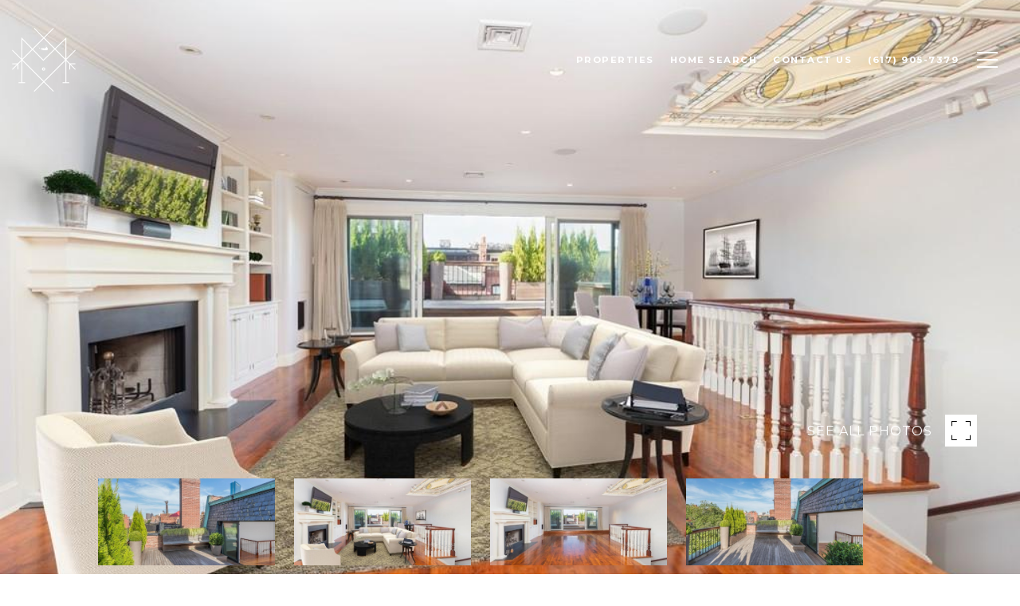

--- FILE ---
content_type: text/html; charset=utf-8
request_url: https://allisonmazer.com/properties/254-marlborough-st-3
body_size: 91400
content:
<!DOCTYPE html>
<html class="no-js" lang=en>
<head>
    <meta charset="utf-8">
    <meta http-equiv="x-ua-compatible" content="ie=edge">
    <meta name="viewport" content="width=device-width, initial-scale=1.0">
    <meta name="twitter:card" content="summary_large_image">
        <title>254 Marlborough St, # 3 | Allison Mazer | Boston Real Estate</title>
        <meta property="og:title" content="254 Marlborough St, # 3 | Allison Mazer | Boston Real Estate">
        <meta name="twitter:title" content="254 Marlborough St, # 3 | Allison Mazer | Boston Real Estate">
        <meta name="description" content="Located on the quiet and magnificent Marlborough Street in the lovely Back Bay, this stunning three bedroom Penthouse has every luxury that you could ever ask for in a city home. Private elevator with direct access into this duplex home, stunning entry...">
        <meta property="og:description" content="Located on the quiet and magnificent Marlborough Street in the lovely Back Bay, this stunning three bedroom Penthouse has every luxury that you could ever ask for in a city home. Private elevator with direct access into this duplex home, stunning entry...">
        <meta name="twitter:description" content="Located on the quiet and magnificent Marlborough Street in the lovely Back Bay, this stunning three bedroom Penthouse has every luxury that you could ever ask for in a city home. Private elevator w...">
        <meta property="og:image" content="https://media-production.lp-cdn.com/cdn-cgi/image/format&#x3D;auto,quality&#x3D;85,fit&#x3D;scale-down,width&#x3D;960/https://media-production.lp-cdn.com/media/evbwpthuzcmwlxuagftu">
        <meta name="twitter:image" content="https://media-production.lp-cdn.com/cdn-cgi/image/format&#x3D;auto,quality&#x3D;85,fit&#x3D;scale-down,width&#x3D;960/https://media-production.lp-cdn.com/media/evbwpthuzcmwlxuagftu">
        <meta property="og:url" content="https://allisonmazer.com/properties/254-marlborough-st-3">
        <link rel="canonical" href="https://allisonmazer.com/properties/254-marlborough-st-3">
    <script>(function(html){html.className = html.className.replace(/\bno-js\b/,'js')})(document.documentElement);</script>
    <link rel="preconnect" href="https://fonts.googleapis.com">
    <link rel="preconnect" href="https://fonts.gstatic.com" crossorigin>
    <style>@font-face {font-family: 'Ivy Mode';src: url('https://d1e1jt2fj4r8r.cloudfront.net/fonts/IvyMode/IvyMode-Thin.woff2') format('woff2'),url('https://d1e1jt2fj4r8r.cloudfront.net/fonts/IvyMode/IvyMode-Thin.woff') format('woff');font-weight: 100;font-style: normal;}@font-face {font-family: 'Ivy Mode';src: url('https://d1e1jt2fj4r8r.cloudfront.net/fonts/IvyMode/IvyMode-ThinItalic.woff2') format('woff2'),url('https://d1e1jt2fj4r8r.cloudfront.net/fonts/IvyMode/IvyMode-ThinItalic.woff') format('woff');font-weight: 100;font-style: italic;}@font-face {font-family: 'Ivy Mode';src: url('https://d1e1jt2fj4r8r.cloudfront.net/fonts/IvyMode/IvyMode-Light.woff2') format('woff2'),url('https://d1e1jt2fj4r8r.cloudfront.net/fonts/IvyMode/IvyMode-Light.woff') format('woff');font-weight: 300;font-style: normal;}@font-face {font-family: 'Ivy Mode';src: url('https://d1e1jt2fj4r8r.cloudfront.net/fonts/IvyMode/IvyMode-LightItalic.woff2') format('woff2'),url('https://d1e1jt2fj4r8r.cloudfront.net/fonts/IvyMode/IvyMode-LightItalic.woff') format('woff');font-weight: 300;font-style: italic;}@font-face {font-family: 'Ivy Mode';src: url('https://d1e1jt2fj4r8r.cloudfront.net/fonts/IvyMode/IvyMode-Regular.woff2') format('woff2'),url('https://d1e1jt2fj4r8r.cloudfront.net/fonts/IvyMode/IvyMode-Regular.woff') format('woff');font-weight: 400;font-style: normal;}@font-face {font-family: 'Ivy Mode';src: url('https://d1e1jt2fj4r8r.cloudfront.net/fonts/IvyMode/IvyMode-Italic.woff2') format('woff2'),url('https://d1e1jt2fj4r8r.cloudfront.net/fonts/IvyMode/IvyMode-Italic.woff') format('woff');font-weight: 400;font-style: italic;}@font-face {font-family: 'Ivy Mode';src: url('https://d1e1jt2fj4r8r.cloudfront.net/fonts/IvyMode/IvyMode-Medium.woff2') format('woff2'),url('https://d1e1jt2fj4r8r.cloudfront.net/fonts/IvyMode/IvyMode-Medium.woff') format('woff');font-weight: 500;font-style: normal;}@font-face {font-family: 'Ivy Mode';src: url('https://d1e1jt2fj4r8r.cloudfront.net/fonts/IvyMode/IvyMode-MediumItalic.woff2') format('woff2'),url('https://d1e1jt2fj4r8r.cloudfront.net/fonts/IvyMode/IvyMode-MediumItalic.woff') format('woff');font-weight: 500;font-style: italic;}@font-face {font-family: 'Ivy Mode';src: url('https://d1e1jt2fj4r8r.cloudfront.net/fonts/IvyMode/IvyMode-SemiBold.woff2') format('woff2'),url('https://d1e1jt2fj4r8r.cloudfront.net/fonts/IvyMode/IvyMode-SemiBold.woff') format('woff');font-weight: 600;font-style: normal;}@font-face {font-family: 'Ivy Mode';src: url('https://d1e1jt2fj4r8r.cloudfront.net/fonts/IvyMode/IvyMode-SemiBoldItalic.woff2') format('woff2'),url('https://d1e1jt2fj4r8r.cloudfront.net/fonts/IvyMode/IvyMode-SemiBoldItalic.woff') format('woff');font-weight: 600;font-style: italic;}@font-face {font-family: 'Ivy Mode';src: url('https://d1e1jt2fj4r8r.cloudfront.net/fonts/IvyMode/IvyMode-Bold.woff2') format('woff2'),url('https://d1e1jt2fj4r8r.cloudfront.net/fonts/IvyMode/IvyMode-Bold.woff') format('woff');font-weight: 700;font-style: normal;}@font-face {font-family: 'Ivy Mode';src: url('https://d1e1jt2fj4r8r.cloudfront.net/fonts/IvyMode/IvyMode-BoldItalic.woff2') format('woff2'),url('https://d1e1jt2fj4r8r.cloudfront.net/fonts/IvyMode/IvyMode-BoldItalic.woff') format('woff');font-weight: 700;font-style: italic;}</style><link rel="stylesheet" href="https://fonts.googleapis.com/css?family=Montserrat:100,100i,200,200i,300,300i,400,400i,500,500i,600,600i,700,700i,800,800i,900,900i">
    <link rel="preload" href="https://cdnjs.cloudflare.com/ajax/libs/ion-rangeslider/2.3.1/css/ion.rangeSlider.min.css" as="style" onload="this.onload=null;this.rel='stylesheet'">
    <noscript><link rel="stylesheet" href="https://cdnjs.cloudflare.com/ajax/libs/ion-rangeslider/2.3.1/css/ion.rangeSlider.min.css"></noscript>
    <link rel="icon" type="image/x-icon" href="/favicon.ico">
    <link rel="icon" type="image/png" sizes="16x16" href="/favicon-16x16.png">
    <link rel="icon" type="image/png" sizes="32x32" href="/favicon-32x32.png">
    <link rel="icon" type="image/png" sizes="48x48" href="/favicon-48x48.png">
    <style id="global-css">:root{--global-primary-font-family:'Ivy Mode',serif;--global-primary-font-family-short:Ivy Mode;--global-secondary-font-family:Montserrat,sans-serif;--global-secondary-font-family-short:Montserrat;--global-body-padding:0px;--global-background-color:#fff;--global-body-font-size:16px;--global-h1-font-size:70px;--global-h2-font-size:43px;--global-h3-font-size:30px;--global-h4-font-size:21px;--global-h5-font-size:17px;--global-h6-font-size:16px;--global-section-padding:96px;}@media (max-width: 768px){:root{--global-section-padding:64px;}}body{padding:0px;background-color:#fff;font-family:Montserrat,sans-serif;font-size:16px;}@media (min-width: 768px){body{padding:0px 0px 0px 0px;}}h1,h2,h3,h4,h5,h6,button{font-family:'Ivy Mode',serif;}h1{font-size:70px;}h2{font-size:43px;}h3{font-size:30px;}h4{font-size:21px;}h5{font-size:17px;}h6{font-size:16px;}</style>
        <link rel="stylesheet" type="text/css" href="https://styles.luxurypresence.com/producer/index.css" />
    <style id="website-css">footer#global-footer div.info-wrap div.info-wrap-contact.agent_box div:nth-child(2) div:nth-child(2) i{top:-10px;}footer#global-footer div.info-wrap div.info-wrap-contact.agent_box div:nth-child(2) div:nth-child(2) i svg{display:none;}footer#global-footer div.info-wrap div.info-wrap-contact.agent_box div:nth-child(2) div:nth-child(2) i:after{display:block;content:'\f16d';font-family:'Font Awesome 5 Brands';font-style:normal;font-size:28px;margin-left:3px;font-weight:100;}footer#global-footer div.info-wrap div.info-wrap-contact.agent_box div:nth-child(2) div:nth-child(2) .info-wrap-contact_title{display:none!important;}footer#global-footer div.info-wrap div.info-wrap-contact.agent_box div:nth-child(2) div:nth-child(2) .grey-text{color:#fff;}nav#global-navbar.scroll{background-color:#1f2227!important;}nav#global-navbar.scroll li.navigation__item a.navigation__link{color:#fff;}nav#global-navbar.scroll button.hamburger-component.hamburger{color:#fff;}footer .footer .first_text_footer .img_size img{min-width:200px;}nav#global-navbar .header .logo img{max-height:80px;}h1,h2,h3,h4,h5{text-transform:uppercase;}body>div.sidemenu .sidebar__nav .sidebar__nav-item .sidebar__nav-link{text-transform:uppercase;}body>div.sidemenu .sidebar__nav .sub-nav.visible .sidebar__subnav-link{text-transform:uppercase;}.type_user .info-zone_contact_cell{margin-bottom:22px!important;}@media (max-width: 768px){div.info-wrap-contact_zone.type_user{margin-bottom:22px!important;}}.contact-form .info-zone_contact{margin-bottom:22px!important;}.contact-form .info-zone_contact{margin-bottom:22px!important;}.redesign .btn--small{padding:20px 46px;}.lp-btn{padding:20px 46px;}#modal-global-contact-us .contact-form .section-message form .submitButton{padding:14px 20px;}</style>
    <style id="wow-hide-elements">.wow{visibility:hidden!important}</style>
        <style id="page-css">
            #section-fe3cfafd-5d06-4891-a4d8-1e5c757786fc{color:#000;--fontColor:#000;--fontColor_H:0;--fontColor_S:0%;--fontColor_L:0%;--fontColor_A:1;--fontColor_darkenDir:1;--bgColor:rgba(255, 255, 255, 1);--bgColor_H:0;--bgColor_S:0%;--bgColor_L:100%;--bgColor_A:1;--bgColor_darkenDir:-1;background-color:rgba(255, 255, 255, 1);}#section-fe3cfafd-5d06-4891-a4d8-1e5c757786fc div.property-intro-2-nav-slider .slick-arrow:hover{color:#f73772;background:#fff;}#section-fe3cfafd-5d06-4891-a4d8-1e5c757786fc div.property-intro-2 span.label{background-color:#f73772;}#section-fe3cfafd-5d06-4891-a4d8-1e5c757786fc .property-intro-2{display:-webkit-box;display:-webkit-flex;display:-ms-flexbox;display:flex;-webkit-flex-direction:column;-ms-flex-direction:column;flex-direction:column;position:relative;}#section-fe3cfafd-5d06-4891-a4d8-1e5c757786fc .property-intro-2-content{position:relative;display:-webkit-box;display:-webkit-flex;display:-ms-flexbox;display:flex;z-index:1;height:54px;}@media (max-width: 768px){#section-fe3cfafd-5d06-4891-a4d8-1e5c757786fc .property-intro-2-content{height:auto;min-height:30px;margin-top:-37px;}}#section-fe3cfafd-5d06-4891-a4d8-1e5c757786fc .property-intro-2-nav-slider{width:100%;z-index:1;position:relative;top:-120px;}#section-fe3cfafd-5d06-4891-a4d8-1e5c757786fc .property-intro-2-nav-slider:not(.slick-initialized){display:none;}@media (max-width: 768px){#section-fe3cfafd-5d06-4891-a4d8-1e5c757786fc .property-intro-2-nav-slider{height:auto;top:auto;margin-bottom:0px;}}#section-fe3cfafd-5d06-4891-a4d8-1e5c757786fc .property-intro-2-nav-slider .slick-slide{position:relative;border:none;cursor:pointer;margin:0 24px 0 0;width:196px;height:109px;}@media (max-width: 768px){#section-fe3cfafd-5d06-4891-a4d8-1e5c757786fc .property-intro-2-nav-slider .slick-slide{width:126px;height:73px;margin:0 10px;}}#section-fe3cfafd-5d06-4891-a4d8-1e5c757786fc .property-intro-2-nav-slider .slick-list{padding:0 70px 0 0;}@media (min-width: 768px){#section-fe3cfafd-5d06-4891-a4d8-1e5c757786fc .property-intro-2-nav-slider .slick-list{padding:0 50px 0 0;}}#section-fe3cfafd-5d06-4891-a4d8-1e5c757786fc .property-intro-2-nav-slider .slick-arrow{-webkit-transform:translate(0, -50%);-moz-transform:translate(0, -50%);-ms-transform:translate(0, -50%);transform:translate(0, -50%);font-size:20px;color:#fff;top:-340px;}@media (max-width: 768px){#section-fe3cfafd-5d06-4891-a4d8-1e5c757786fc .property-intro-2-nav-slider .slick-arrow{top:-270px;}}#section-fe3cfafd-5d06-4891-a4d8-1e5c757786fc .property-intro-2-nav-slider .slick-arrow:before{display:none;}#section-fe3cfafd-5d06-4891-a4d8-1e5c757786fc .property-intro-2-nav-slider .slick-arrow.slick-prev{left:30px;}@media (max-width: 767px){#section-fe3cfafd-5d06-4891-a4d8-1e5c757786fc .property-intro-2-nav-slider .slick-arrow.slick-prev{left:25px;}}#section-fe3cfafd-5d06-4891-a4d8-1e5c757786fc .property-intro-2-nav-slider .slick-arrow.slick-next{right:30px;}@media (max-width: 767px){#section-fe3cfafd-5d06-4891-a4d8-1e5c757786fc .property-intro-2-nav-slider .slick-arrow.slick-next{right:25px;}}#section-fe3cfafd-5d06-4891-a4d8-1e5c757786fc .property-intro-2-nav-slider-item{height:109px;border:none;}@media (max-width: 768px){#section-fe3cfafd-5d06-4891-a4d8-1e5c757786fc .property-intro-2-nav-slider-item{height:73px;}}#section-fe3cfafd-5d06-4891-a4d8-1e5c757786fc .property-intro-2-nav-slider-item img{display:block;width:100%;height:100%;object-fit:cover;}#section-fe3cfafd-5d06-4891-a4d8-1e5c757786fc .property-intro-2-bg-slider{width:100%;z-index:0;height:100vh;}#section-fe3cfafd-5d06-4891-a4d8-1e5c757786fc .property-intro-2-bg-slider:not(.slick-initialized) .property-intro-2-bg-slider-item{display:none;}#section-fe3cfafd-5d06-4891-a4d8-1e5c757786fc .property-intro-2-bg-slider:not(.slick-initialized) .property-intro-2-bg-slider-item:first-child{display:block;}#section-fe3cfafd-5d06-4891-a4d8-1e5c757786fc .property-intro-2-bg-slider.slick-initialized .property-intro-2-bg-slider-item .img{display:none;}#section-fe3cfafd-5d06-4891-a4d8-1e5c757786fc .property-intro-2-bg-slider.slick-initialized .property-intro-2-bg-slider-item.slick-active .img,#section-fe3cfafd-5d06-4891-a4d8-1e5c757786fc .property-intro-2-bg-slider.slick-initialized .property-intro-2-bg-slider-item.pre-active .img{display:block;}@media (max-width: 768px){#section-fe3cfafd-5d06-4891-a4d8-1e5c757786fc .property-intro-2-bg-slider{height:545px;}}#section-fe3cfafd-5d06-4891-a4d8-1e5c757786fc .property-intro-2-bg-slider .slick-list,#section-fe3cfafd-5d06-4891-a4d8-1e5c757786fc .property-intro-2-bg-slider .slick-track{height:100%;}#section-fe3cfafd-5d06-4891-a4d8-1e5c757786fc .property-intro-2-bg-slider .slick-slide>div{height:100%;}#section-fe3cfafd-5d06-4891-a4d8-1e5c757786fc .property-intro-2-bg-slider-item.show-map-view{cursor:pointer;}@media (hover: hover) and (pointer: fine){#section-fe3cfafd-5d06-4891-a4d8-1e5c757786fc .property-intro-2-bg-slider-item.show-map-view:hover img{-webkit-transform:scale(1.05);-moz-transform:scale(1.05);-ms-transform:scale(1.05);transform:scale(1.05);}#section-fe3cfafd-5d06-4891-a4d8-1e5c757786fc .property-intro-2-bg-slider-item.show-map-view:hover:after{opacity:0.3;}}#section-fe3cfafd-5d06-4891-a4d8-1e5c757786fc .property-intro-2-bg-slider-item{width:100%;height:100%;position:relative;background-color:#000;}#section-fe3cfafd-5d06-4891-a4d8-1e5c757786fc .property-intro-2-bg-slider-item img{display:block;width:100%;height:100%;object-fit:cover;-webkit-transition:-webkit-transform 0.2s ease-out;transition:transform 0.2s ease-out;}#section-fe3cfafd-5d06-4891-a4d8-1e5c757786fc .property-intro-2-bg-slider-item img.portrait{object-fit:contain;}#section-fe3cfafd-5d06-4891-a4d8-1e5c757786fc .property-intro-2-bg-slider-item:after{content:" ";position:absolute;left:0;right:0;top:0;bottom:0;opacity:0;background:#000000;-webkit-transition:opacity 0.2s ease-out;transition:opacity 0.2s ease-out;}#section-fe3cfafd-5d06-4891-a4d8-1e5c757786fc .property-intro-2-info{position:relative;top:-30px;}@media (max-width: 768px){#section-fe3cfafd-5d06-4891-a4d8-1e5c757786fc .property-intro-2-info{top:auto;padding-top:30px;}}#section-fe3cfafd-5d06-4891-a4d8-1e5c757786fc .property-intro-2-info .label{font-size:12px!important;}@media (max-width: 768px){#section-fe3cfafd-5d06-4891-a4d8-1e5c757786fc .property-intro-2-info .label{margin-bottom:5px;display:inline-block;}}#section-fe3cfafd-5d06-4891-a4d8-1e5c757786fc .property-intro-2-info .lp-h3{margin:11px 0;}@media (max-width: 768px){#section-fe3cfafd-5d06-4891-a4d8-1e5c757786fc .property-intro-2-info .lp-h3{margin:3px 0;}}@media (max-width: 560px){#section-fe3cfafd-5d06-4891-a4d8-1e5c757786fc .property-intro-2-info .lp-h3{font-size:21px!important;line-height:1.6!important;letter-spacing:0.5px!important;}}#section-fe3cfafd-5d06-4891-a4d8-1e5c757786fc .property-intro-2-info p{margin:0 0 11px;}@media (max-width: 768px){#section-fe3cfafd-5d06-4891-a4d8-1e5c757786fc .property-intro-2-info p{margin:0 0 3px;}}#section-fe3cfafd-5d06-4891-a4d8-1e5c757786fc .property-intro-2-info h5{position:relative;padding:11px 0 0;margin:0;}@media (max-width: 768px){#section-fe3cfafd-5d06-4891-a4d8-1e5c757786fc .property-intro-2-info h5{padding:0;}}#section-fe3cfafd-5d06-4891-a4d8-1e5c757786fc .property-intro-2-info h5:before{position:absolute;content:"";height:1px;background-color:silver;width:1400px;right:100%;top:0;margin-right:-65%;}@media (max-width: 768px){#section-fe3cfafd-5d06-4891-a4d8-1e5c757786fc .property-intro-2-info h5:before{display:none;}}#section-fe3cfafd-5d06-4891-a4d8-1e5c757786fc .property-intro-2-info .arrow-down-icon{text-align:center;display:-webkit-box;display:-webkit-flex;display:-ms-flexbox;display:flex;width:35px;height:35px;margin:12px auto 0;-webkit-box-pack:center;-ms-flex-pack:center;-webkit-justify-content:center;justify-content:center;-webkit-align-items:center;-webkit-box-align:center;-ms-flex-align:center;align-items:center;cursor:pointer;}@media (max-width: 768px){#section-fe3cfafd-5d06-4891-a4d8-1e5c757786fc .property-intro-2-info .arrow-down-icon{margin-top:12px;}}#section-fe3cfafd-5d06-4891-a4d8-1e5c757786fc .property-intro-2-info .arrow-down-icon svg{width:30px;height:30px;}#section-fe3cfafd-5d06-4891-a4d8-1e5c757786fc .button-wrapper{padding:0;margin:0;height:40px;position:absolute;z-index:10;right:24px;top:450px;}@media (min-width: 768px){#section-fe3cfafd-5d06-4891-a4d8-1e5c757786fc .button-wrapper{top:calc(100vh - 200px);right:54px;}}#section-fe3cfafd-5d06-4891-a4d8-1e5c757786fc .button-wrapper .button{border:none;background-color:transparent;padding:0;cursor:pointer;color:#fff;outline:none;height:40px;display:-webkit-box;display:-webkit-flex;display:-ms-flexbox;display:flex;-webkit-align-items:center;-webkit-box-align:center;-ms-flex-align:center;align-items:center;}@media (max-width: 767px){#section-fe3cfafd-5d06-4891-a4d8-1e5c757786fc .button-wrapper span{display:none;}}#section-fe3cfafd-5d06-4891-a4d8-1e5c757786fc .button-wrapper svg{height:40px;width:40px;margin-left:16px;}#section-fe3cfafd-5d06-4891-a4d8-1e5c757786fc .images__wrap{display:-webkit-box;display:-webkit-flex;display:-ms-flexbox;display:flex;-webkit-box-flex-wrap:wrap;-webkit-flex-wrap:wrap;-ms-flex-wrap:wrap;flex-wrap:wrap;}#section-fe3cfafd-5d06-4891-a4d8-1e5c757786fc .images__item{-webkit-flex-basis:50%;-ms-flex-preferred-size:50%;flex-basis:50%;padding:12px;}@media (max-width: 992px){#section-fe3cfafd-5d06-4891-a4d8-1e5c757786fc .images__item{-webkit-flex-basis:100%;-ms-flex-preferred-size:100%;flex-basis:100%;padding:3px;}}#section-fe3cfafd-5d06-4891-a4d8-1e5c757786fc .images__item:nth-child(3n-2){-webkit-flex-basis:100%;-ms-flex-preferred-size:100%;flex-basis:100%;}#section-fe3cfafd-5d06-4891-a4d8-1e5c757786fc .images__image{padding-bottom:56%;width:100%;background:center no-repeat;-webkit-background-size:cover;background-size:cover;cursor:pointer;}#section-fe3cfafd-5d06-4891-a4d8-1e5c757786fc .modal-1{display:none;position:fixed;background-color:#000;top:0;left:0;height:100%;width:100%;z-index:1000;overflow-y:auto;padding:24px 64px 76px 64px;}@media (min-width: 1800px){#section-fe3cfafd-5d06-4891-a4d8-1e5c757786fc .modal-1{padding:8.3333vw 8.3333vw 17.6389vw 8.3333vw;}}@media (min-width: 768px) and (max-width: 1439px){#section-fe3cfafd-5d06-4891-a4d8-1e5c757786fc .modal-1{padding:24px 64px 76px 64px;}}@media (max-width: 767px){#section-fe3cfafd-5d06-4891-a4d8-1e5c757786fc .modal-1{padding:24px 0 64px 0;}}#section-fe3cfafd-5d06-4891-a4d8-1e5c757786fc .modal-1::-webkit-scrollbar{display:none;}#section-fe3cfafd-5d06-4891-a4d8-1e5c757786fc .visible{display:block;}#section-fe3cfafd-5d06-4891-a4d8-1e5c757786fc .btn-group{display:-webkit-box;display:-webkit-flex;display:-ms-flexbox;display:flex;-webkit-box-pack:justify;-webkit-justify-content:space-between;justify-content:space-between;position:relative;margin:0 12px 12px;}@media (max-width: 767px){#section-fe3cfafd-5d06-4891-a4d8-1e5c757786fc .btn-group{margin:0 40px 24px 40px;}}#section-fe3cfafd-5d06-4891-a4d8-1e5c757786fc .nav-tab{display:-webkit-box;display:-webkit-flex;display:-ms-flexbox;display:flex;position:relative;}#section-fe3cfafd-5d06-4891-a4d8-1e5c757786fc .nav-tab a{margin-right:16px;display:-webkit-box;display:-webkit-flex;display:-ms-flexbox;display:flex;-webkit-align-items:center;-webkit-box-align:center;-ms-flex-align:center;align-items:center;-webkit-text-decoration:none;text-decoration:none;color:#ffffff;padding:9px 10px;border-radius:4px;line-height:1;background:#1E1E1E;-webkit-transition:.3s linear;transition:.3s linear;}@media (max-width: 480px){#section-fe3cfafd-5d06-4891-a4d8-1e5c757786fc .nav-tab a{padding:0;background:transparent;border-radius:none;margin-right:26px;}}#section-fe3cfafd-5d06-4891-a4d8-1e5c757786fc .nav-tab a:last-of-type{margin-right:0;}@media (max-width: 480px){#section-fe3cfafd-5d06-4891-a4d8-1e5c757786fc .nav-tab a span{display:none;}}#section-fe3cfafd-5d06-4891-a4d8-1e5c757786fc .nav-tab a svg path{-webkit-transition:.3s linear;transition:.3s linear;}@media (min-width: 481px){#section-fe3cfafd-5d06-4891-a4d8-1e5c757786fc .nav-tab a svg{display:none;}}#section-fe3cfafd-5d06-4891-a4d8-1e5c757786fc .nav-tab a:hover,#section-fe3cfafd-5d06-4891-a4d8-1e5c757786fc .nav-tab a.active{-webkit-transition:.3s linear;transition:.3s linear;}@media (min-width: 481px){#section-fe3cfafd-5d06-4891-a4d8-1e5c757786fc .nav-tab a:hover,#section-fe3cfafd-5d06-4891-a4d8-1e5c757786fc .nav-tab a.active{background:#404040;}}#section-fe3cfafd-5d06-4891-a4d8-1e5c757786fc .nav-tab a.active svg path{stroke:#ffffff;-webkit-transition:.3s linear;transition:.3s linear;}#section-fe3cfafd-5d06-4891-a4d8-1e5c757786fc .nav-tab a:last-of-type{margin-right:0;}#section-fe3cfafd-5d06-4891-a4d8-1e5c757786fc .tab-wrap{padding:12px 12px 0;}#section-fe3cfafd-5d06-4891-a4d8-1e5c757786fc .tab-wrap p{color:#ffffff;}@media (max-width: 992px){#section-fe3cfafd-5d06-4891-a4d8-1e5c757786fc .tab-wrap{padding:0 3px;}}#section-fe3cfafd-5d06-4891-a4d8-1e5c757786fc .property-map__canvas,#section-fe3cfafd-5d06-4891-a4d8-1e5c757786fc .street-panorama{padding-bottom:56%;width:100%;}#section-fe3cfafd-5d06-4891-a4d8-1e5c757786fc .lp-lightbox__close{background:#1E1E1E;border-radius:4px;position:relative;right:auto;top:auto;-webkit-transition:.3s linear;transition:.3s linear;}#section-fe3cfafd-5d06-4891-a4d8-1e5c757786fc .lp-lightbox__close:hover,#section-fe3cfafd-5d06-4891-a4d8-1e5c757786fc .lp-lightbox__close.active{background:#404040;-webkit-transition:.3s linear;transition:.3s linear;}#section-fe3cfafd-5d06-4891-a4d8-1e5c757786fc .share-close{display:-webkit-box;display:-webkit-flex;display:-ms-flexbox;display:flex;position:relative;}#section-fe3cfafd-5d06-4891-a4d8-1e5c757786fc .share-close .share-box{display:-webkit-box;display:-webkit-flex;display:-ms-flexbox;display:flex;-webkit-align-items:center;-webkit-box-align:center;-ms-flex-align:center;align-items:center;margin-right:32px;cursor:pointer;-webkit-transition:.3s linear;transition:.3s linear;}@media (hover: hover) and (pointer: fine){#section-fe3cfafd-5d06-4891-a4d8-1e5c757786fc .share-close .share-box:hover{opacity:.7;}}@media (max-width: 768px){#section-fe3cfafd-5d06-4891-a4d8-1e5c757786fc .share-close .share-box{margin-right:30px;}}#section-fe3cfafd-5d06-4891-a4d8-1e5c757786fc .share-close .share-box span{margin-left:12px;line-height:1;color:#ffffff;}@media (max-width: 768px){#section-fe3cfafd-5d06-4891-a4d8-1e5c757786fc .share-close .share-box span{display:none;}}#section-fe3cfafd-5d06-4891-a4d8-1e5c757786fc .share-socials{list-style:none;background:#ffffff;padding:8px 31px 8px 12px;margin:0;border-radius:4px;position:absolute;bottom:-5px;left:0;-webkit-transform:translateY(100%);-moz-transform:translateY(100%);-ms-transform:translateY(100%);transform:translateY(100%);display:none;z-index:10;}@media (max-width: 768px){#section-fe3cfafd-5d06-4891-a4d8-1e5c757786fc .share-socials{left:auto;right:0;}}#section-fe3cfafd-5d06-4891-a4d8-1e5c757786fc .share-socials li{margin-bottom:16px;line-height:1;}#section-fe3cfafd-5d06-4891-a4d8-1e5c757786fc .share-socials li a{color:#404040;white-space:nowrap;font-size:12px;}#section-fe3cfafd-5d06-4891-a4d8-1e5c757786fc .share-socials li a i{width:20px;text-align:center;margin-right:5px;}#section-fe3cfafd-5d06-4891-a4d8-1e5c757786fc .share-socials li:last-of-type{margin-bottom:0;}#section-fe3cfafd-5d06-4891-a4d8-1e5c757786fc .lp-expand-btn{display:none;}#section-7cdf959d-4901-48bf-8f54-ee2683ef28c1{color:#000000;--fontColor:#000000;--fontColor_H:0;--fontColor_S:0%;--fontColor_L:0%;--fontColor_A:1;--fontColor_darkenDir:1;--bgColor:rgba(255, 255, 255, 1);--bgColor_H:0;--bgColor_S:0%;--bgColor_L:100%;--bgColor_A:1;--bgColor_darkenDir:-1;background-color:rgba(255, 255, 255, 1);}#section-7cdf959d-4901-48bf-8f54-ee2683ef28c1 div.property-description__cta{display:none;}#section-7cdf959d-4901-48bf-8f54-ee2683ef28c1 .property-description{padding:20px 20px!important;}#section-7cdf959d-4901-48bf-8f54-ee2683ef28c1 .advanced-content iframe,#section-7cdf959d-4901-48bf-8f54-ee2683ef28c1 .advanced-content video{max-width:100%;}@media (max-width: 480px){#section-7cdf959d-4901-48bf-8f54-ee2683ef28c1 .advanced-content iframe,#section-7cdf959d-4901-48bf-8f54-ee2683ef28c1 .advanced-content video{height:25vh;}}#section-7cdf959d-4901-48bf-8f54-ee2683ef28c1 .property-description{padding:140px 0 110px;}@media (max-width: 768px){#section-7cdf959d-4901-48bf-8f54-ee2683ef28c1 .property-description{padding:24px 0;}}#section-7cdf959d-4901-48bf-8f54-ee2683ef28c1 .property-description .container{display:-webkit-box;display:-webkit-flex;display:-ms-flexbox;display:flex;}@media (max-width: 768px){#section-7cdf959d-4901-48bf-8f54-ee2683ef28c1 .property-description .container{-webkit-flex-direction:column-reverse;-ms-flex-direction:column-reverse;flex-direction:column-reverse;}}#section-7cdf959d-4901-48bf-8f54-ee2683ef28c1 .property-description__main{-webkit-flex:8;-ms-flex:8;flex:8;}#section-7cdf959d-4901-48bf-8f54-ee2683ef28c1 .property-description__main.no-amenities{padding-right:0;}@media (min-width: 769px){#section-7cdf959d-4901-48bf-8f54-ee2683ef28c1 .property-description__main{padding-right:90px;}}#section-7cdf959d-4901-48bf-8f54-ee2683ef28c1 .property-description__open-hours{margin:12px 0;}#section-7cdf959d-4901-48bf-8f54-ee2683ef28c1 .property-description__open-hours:before{content:'OPEN HOUSE: ';color:inherit;}@media (hover: hover) and (pointer: fine){#section-7cdf959d-4901-48bf-8f54-ee2683ef28c1 .property-description__open-hours{white-space:nowrap;}}#section-7cdf959d-4901-48bf-8f54-ee2683ef28c1 .property-description__amenities{-webkit-flex:2;-ms-flex:2;flex:2;min-width:250px;border:0 solid lightgray;border-left-width:2px;padding-left:90px;}#section-7cdf959d-4901-48bf-8f54-ee2683ef28c1 .property-description__amenities__item{display:-webkit-box;display:-webkit-flex;display:-ms-flexbox;display:flex;-webkit-box-pack:left;-ms-flex-pack:left;-webkit-justify-content:left;justify-content:left;-webkit-align-items:flex-start;-webkit-box-align:flex-start;-ms-flex-align:flex-start;align-items:flex-start;margin:0 28px 28px 0;}#section-7cdf959d-4901-48bf-8f54-ee2683ef28c1 .property-description__amenities__item svg{width:32px;height:32px;margin-top:6px;}#section-7cdf959d-4901-48bf-8f54-ee2683ef28c1 .property-description__amenities__item p{margin-left:24px;}#section-7cdf959d-4901-48bf-8f54-ee2683ef28c1 .property-description__amenities.no-border{border:none;}#section-7cdf959d-4901-48bf-8f54-ee2683ef28c1 .property-description__amenities.no-description{border:none;border-bottom:1px solid #C0C0C0;min-width:100%;padding:0;display:-webkit-box;display:-webkit-flex;display:-ms-flexbox;display:flex;padding-bottom:80px;}@media (max-width: 768px){#section-7cdf959d-4901-48bf-8f54-ee2683ef28c1 .property-description__amenities.no-description{padding-bottom:60px;}}#section-7cdf959d-4901-48bf-8f54-ee2683ef28c1 .property-description__amenities.no-description .property-description__amenities__item{width:25%;margin:0;}@media (max-width: 768px){#section-7cdf959d-4901-48bf-8f54-ee2683ef28c1 .property-description__amenities.no-description .property-description__amenities__item{width:50%;margin:20px 0;}}@media (min-width: 769px){#section-7cdf959d-4901-48bf-8f54-ee2683ef28c1 .property-description__amenities.less-amenities{-webkit-box-pack:center;-ms-flex-pack:center;-webkit-justify-content:center;justify-content:center;}}@media (min-width: 769px){#section-7cdf959d-4901-48bf-8f54-ee2683ef28c1 .property-description__amenities.less-amenities .property-description__amenities__item{-webkit-box-pack:center;-ms-flex-pack:center;-webkit-justify-content:center;justify-content:center;}}@media (max-width: 768px){#section-7cdf959d-4901-48bf-8f54-ee2683ef28c1 .property-description__amenities{display:-webkit-box;display:-webkit-flex;display:-ms-flexbox;display:flex;-webkit-box-flex-wrap:wrap;-webkit-flex-wrap:wrap;-ms-flex-wrap:wrap;flex-wrap:wrap;padding:0;border-left-width:0;border-bottom-width:2px;margin-bottom:24px;}#section-7cdf959d-4901-48bf-8f54-ee2683ef28c1 .property-description__amenities__item{width:50%;margin:24px 0;}@media (max-width: 500px){#section-7cdf959d-4901-48bf-8f54-ee2683ef28c1 .property-description__amenities__item:nth-child(even){-webkit-box-pack:end;-ms-flex-pack:end;-webkit-justify-content:flex-end;justify-content:flex-end;padding-right:12px;}}}#section-7cdf959d-4901-48bf-8f54-ee2683ef28c1 .property-description__cta{display:-webkit-box!important;display:-webkit-flex!important;display:-ms-flexbox!important;display:flex!important;-webkit-box-flex-wrap:wrap;-webkit-flex-wrap:wrap;-ms-flex-wrap:wrap;flex-wrap:wrap;}#section-7cdf959d-4901-48bf-8f54-ee2683ef28c1 .property-description__cta .btn{margin:10px 0;}@media (min-width: 769px){#section-7cdf959d-4901-48bf-8f54-ee2683ef28c1 .property-description__cta .btn{margin-right:24px;}}#section-7cdf959d-4901-48bf-8f54-ee2683ef28c1 .property-description .share-group{position:relative;}#section-7cdf959d-4901-48bf-8f54-ee2683ef28c1 .property-description .share-group__wrapper{z-index:-1;opacity:0;position:absolute;left:10px;-webkit-transition:.2s;transition:.2s;top:0;}#section-7cdf959d-4901-48bf-8f54-ee2683ef28c1 .property-description .share-group__wrapper.show{z-index:1;-webkit-transition:.4s;transition:.4s;opacity:1;top:66px;}@media (max-width: 768px){#section-7cdf959d-4901-48bf-8f54-ee2683ef28c1 .property-description .share-group{width:100%;}}#section-35349123-7da8-4be8-9f9b-858d39e6ce64{color:#000;--fontColor:#000;--fontColor_H:0;--fontColor_S:0%;--fontColor_L:0%;--fontColor_A:1;--fontColor_darkenDir:1;--bgColor:#ffffff;--bgColor_H:0;--bgColor_S:0%;--bgColor_L:100%;--bgColor_A:1;--bgColor_darkenDir:-1;background-color:#ffffff;}#section-35349123-7da8-4be8-9f9b-858d39e6ce64 .lp-arrow--dark{border-color:#000;}#section-35349123-7da8-4be8-9f9b-858d39e6ce64 .lp-arrow--dark:before{color:#000;}#section-35349123-7da8-4be8-9f9b-858d39e6ce64 .lp-arrow--dark:hover{background-color:#000;}#section-35349123-7da8-4be8-9f9b-858d39e6ce64 .lp-arrow--dark:hover:before{color:#fff;}#section-35349123-7da8-4be8-9f9b-858d39e6ce64{overflow:visible;}#section-35349123-7da8-4be8-9f9b-858d39e6ce64 section{overflow:visible;}#section-35349123-7da8-4be8-9f9b-858d39e6ce64 .lp-title-group{max-width:100%;text-align:left;}#section-35349123-7da8-4be8-9f9b-858d39e6ce64 .lp-title-group .lp-text--subtitle{max-width:100%;}#section-35349123-7da8-4be8-9f9b-858d39e6ce64 .lp-title-group .lp-h2{margin-top:0;}#section-35349123-7da8-4be8-9f9b-858d39e6ce64 .schedule{display:-webkit-box;display:-webkit-flex;display:-ms-flexbox;display:flex;}@media (max-width: 1200px){#section-35349123-7da8-4be8-9f9b-858d39e6ce64 .schedule{-webkit-flex-direction:column-reverse;-ms-flex-direction:column-reverse;flex-direction:column-reverse;}}#section-35349123-7da8-4be8-9f9b-858d39e6ce64 .schedule .custom-select-menu{z-index:15;}#section-35349123-7da8-4be8-9f9b-858d39e6ce64 .schedule.no-image{-webkit-box-pack:center;-ms-flex-pack:center;-webkit-justify-content:center;justify-content:center;}#section-35349123-7da8-4be8-9f9b-858d39e6ce64 .schedule.no-image .lp-title-group{text-align:center;}#section-35349123-7da8-4be8-9f9b-858d39e6ce64 .schedule.no-image .schedule__content{width:100%;}#section-35349123-7da8-4be8-9f9b-858d39e6ce64 .schedule.no-image .schedule__form{width:816px;margin-left:auto;margin-right:auto;}#section-35349123-7da8-4be8-9f9b-858d39e6ce64 .schedule__image{width:50%;-webkit-flex-shrink:0;-ms-flex-negative:0;flex-shrink:0;height:1146px;}@media (max-width: 1920px){#section-35349123-7da8-4be8-9f9b-858d39e6ce64 .schedule__image{height:800px;}}@media (max-width: 1200px){#section-35349123-7da8-4be8-9f9b-858d39e6ce64 .schedule__image{width:100%;height:776px;}}@media (max-width: 580px){#section-35349123-7da8-4be8-9f9b-858d39e6ce64 .schedule__image{display:none;}}#section-35349123-7da8-4be8-9f9b-858d39e6ce64 .schedule__image img{width:100%;height:100%;object-fit:cover;}#section-35349123-7da8-4be8-9f9b-858d39e6ce64 .schedule__content{width:50%;-webkit-flex-shrink:0;-ms-flex-negative:0;flex-shrink:0;padding-left:48px;padding-right:48px;display:-webkit-box;display:-webkit-flex;display:-ms-flexbox;display:flex;-webkit-align-items:center;-webkit-box-align:center;-ms-flex-align:center;align-items:center;-webkit-box-pack:center;-ms-flex-pack:center;-webkit-justify-content:center;justify-content:center;}@media (max-width: 1200px){#section-35349123-7da8-4be8-9f9b-858d39e6ce64 .schedule__content{width:100%;}}@media (max-width: 768px){#section-35349123-7da8-4be8-9f9b-858d39e6ce64 .schedule__content{padding-left:24px;padding-right:24px;}}#section-35349123-7da8-4be8-9f9b-858d39e6ce64 .schedule__content--padding{padding-top:48px;padding-bottom:48px;}@media (max-width: 1200px){#section-35349123-7da8-4be8-9f9b-858d39e6ce64 .schedule__content--padding{padding-bottom:64px;padding-top:88px;}}#section-35349123-7da8-4be8-9f9b-858d39e6ce64 .schedule__form{display:block;margin:0;padding:0;width:640px;max-width:100%;}@media (max-width: 1200px){#section-35349123-7da8-4be8-9f9b-858d39e6ce64 .schedule__form{margin-left:auto;margin-right:auto;}}#section-35349123-7da8-4be8-9f9b-858d39e6ce64 .step{padding-left:64px;padding-right:64px;}@media (max-width: 768px){#section-35349123-7da8-4be8-9f9b-858d39e6ce64 .step{padding-left:0;padding-right:0;}}#section-35349123-7da8-4be8-9f9b-858d39e6ce64 .calendar{margin-bottom:16px;}@media (max-width: 768px){#section-35349123-7da8-4be8-9f9b-858d39e6ce64 .calendar{margin-left:64px;margin-right:64px;}}#section-35349123-7da8-4be8-9f9b-858d39e6ce64 .calendar__slide{padding-left:8px;padding-right:8px;cursor:pointer;outline:none;}#section-35349123-7da8-4be8-9f9b-858d39e6ce64 .calendar__slide:focus{outline:none;}#section-35349123-7da8-4be8-9f9b-858d39e6ce64 .calendar__slide.selected .calendar__item{border-color:#000000;}#section-35349123-7da8-4be8-9f9b-858d39e6ce64 .calendar__item{border:1px solid #C4C4C4;border-radius:2px;display:-webkit-box;display:-webkit-flex;display:-ms-flexbox;display:flex;-webkit-flex-direction:column;-ms-flex-direction:column;flex-direction:column;-webkit-align-items:center;-webkit-box-align:center;-ms-flex-align:center;align-items:center;-webkit-box-pack:center;-ms-flex-pack:center;-webkit-justify-content:center;justify-content:center;margin-left:auto;margin-right:auto;height:160px;}#section-35349123-7da8-4be8-9f9b-858d39e6ce64 .calendar__day{font-size:14px;line-height:1.71;}#section-35349123-7da8-4be8-9f9b-858d39e6ce64 .calendar__date{font-size:56px;line-height:1.18;font-family:var(--global-primary-font-family);}#section-35349123-7da8-4be8-9f9b-858d39e6ce64 .calendar__month{font-size:14px;line-height:1.71;}#section-35349123-7da8-4be8-9f9b-858d39e6ce64 .calendar .slick-list{margin-left:-8px;margin-right:-8px;}#section-35349123-7da8-4be8-9f9b-858d39e6ce64 .calendar .lp-arrow{position:absolute;top:50%;outline:none;}#section-35349123-7da8-4be8-9f9b-858d39e6ce64 .calendar .lp-arrow:focus{outline:none;}#section-35349123-7da8-4be8-9f9b-858d39e6ce64 .calendar .lp-arrow.lp-arrow--next{right:0;left:auto;-webkit-transform:translate(calc(100% + 16px), -50%);-moz-transform:translate(calc(100% + 16px), -50%);-ms-transform:translate(calc(100% + 16px), -50%);transform:translate(calc(100% + 16px), -50%);}#section-35349123-7da8-4be8-9f9b-858d39e6ce64 .calendar .lp-arrow.lp-arrow--prev{left:0;right:auto;-webkit-transform:translate(calc(-100% - 16px), -50%);-moz-transform:translate(calc(-100% - 16px), -50%);-ms-transform:translate(calc(-100% - 16px), -50%);transform:translate(calc(-100% - 16px), -50%);}#section-35349123-7da8-4be8-9f9b-858d39e6ce64 .type-selector{display:-webkit-box;display:-webkit-flex;display:-ms-flexbox;display:flex;margin-bottom:24px;}#section-35349123-7da8-4be8-9f9b-858d39e6ce64 .type-selector__group{width:50%;-webkit-flex-shrink:0;-ms-flex-negative:0;flex-shrink:0;}#section-35349123-7da8-4be8-9f9b-858d39e6ce64 .type-selector__input{position:absolute;clip:rect(0 0 0 0);width:1px;height:1px;margin:-1px;tabindex:"-1";}#section-35349123-7da8-4be8-9f9b-858d39e6ce64 .type-selector__input:checked+.type-selector__label{opacity:1;}#section-35349123-7da8-4be8-9f9b-858d39e6ce64 .type-selector__label{opacity:0.5;width:100%;}@media (max-width: 560px){#section-35349123-7da8-4be8-9f9b-858d39e6ce64 .type-selector__label{min-width:auto;}}@media (max-width: 768px){#section-35349123-7da8-4be8-9f9b-858d39e6ce64 .type-selector__label span{display:none;}}#section-35349123-7da8-4be8-9f9b-858d39e6ce64 .time-frame-select:not(.sr-only){width:100%;margin-bottom:16px;background-color:transparent;}#section-35349123-7da8-4be8-9f9b-858d39e6ce64 .custom-select-content{max-height:210px;overflow-y:auto;}#section-35349123-7da8-4be8-9f9b-858d39e6ce64 .btn-next{width:100%;text-transform:uppercase;}#section-35349123-7da8-4be8-9f9b-858d39e6ce64 .slick-dots{display:-webkit-box;display:-webkit-flex;display:-ms-flexbox;display:flex;list-style-type:none;}#section-35349123-7da8-4be8-9f9b-858d39e6ce64 .slick-dots li{margin-right:10px;}#section-35349123-7da8-4be8-9f9b-858d39e6ce64 .step{display:none;}#section-35349123-7da8-4be8-9f9b-858d39e6ce64 .step.visible{display:block;}#section-35349123-7da8-4be8-9f9b-858d39e6ce64 .info-form .input-container{margin-bottom:16px;}#section-35349123-7da8-4be8-9f9b-858d39e6ce64 .info-form .lp-input{width:100%;}#section-35349123-7da8-4be8-9f9b-858d39e6ce64 .info-form .submit-text{display:none;}#section-35349123-7da8-4be8-9f9b-858d39e6ce64 .info-form .submit-text--default{display:inline;}#section-35349123-7da8-4be8-9f9b-858d39e6ce64 .scheduled-time{font-size:14px;}#section-35349123-7da8-4be8-9f9b-858d39e6ce64 .schedule-reset{cursor:pointer;font-size:14px;background:transparent;}#section-35349123-7da8-4be8-9f9b-858d39e6ce64 .btn-submit{width:100%;margin-bottom:8px;display:-webkit-box;display:-webkit-flex;display:-ms-flexbox;display:flex;-webkit-align-items:center;-webkit-box-align:center;-ms-flex-align:center;align-items:center;-webkit-box-pack:center;-ms-flex-pack:center;-webkit-justify-content:center;justify-content:center;}#section-35349123-7da8-4be8-9f9b-858d39e6ce64 .sync-icon{display:none;margin-right:10px;-webkit-animation:i-spin 2s linear infinite;animation:i-spin 2s linear infinite;}#section-35349123-7da8-4be8-9f9b-858d39e6ce64 .success-icon{display:none;margin-right:10px;-webkit-transition:0s;transition:0s;visibility:visible;}#section-35349123-7da8-4be8-9f9b-858d39e6ce64 .loading{pointer-events:none;}#section-35349123-7da8-4be8-9f9b-858d39e6ce64 .loading .sync-icon{display:-webkit-inline-box;display:-webkit-inline-flex;display:-ms-inline-flexbox;display:inline-flex;}#section-35349123-7da8-4be8-9f9b-858d39e6ce64 .loading .submit-text--default{display:none;}#section-35349123-7da8-4be8-9f9b-858d39e6ce64 .loading .submit-text--loading{display:inline;}#section-35349123-7da8-4be8-9f9b-858d39e6ce64 .loading .submit-text--success{display:none;}#section-35349123-7da8-4be8-9f9b-858d39e6ce64 .thank-you-message{display:none;}#section-35349123-7da8-4be8-9f9b-858d39e6ce64 .success{pointer-events:none;}#section-35349123-7da8-4be8-9f9b-858d39e6ce64 .success .thank-you-message{display:-webkit-box;display:-webkit-flex;display:-ms-flexbox;display:flex;}#section-35349123-7da8-4be8-9f9b-858d39e6ce64 .success .scheduled-time{display:none;}#section-35349123-7da8-4be8-9f9b-858d39e6ce64 .success .schedule-reset{display:none;}#section-35349123-7da8-4be8-9f9b-858d39e6ce64 .success .success-icon{display:block;}#section-35349123-7da8-4be8-9f9b-858d39e6ce64 .success .submit-text--default{display:none;}#section-35349123-7da8-4be8-9f9b-858d39e6ce64 .success .submit-text--loading{display:none;}#section-35349123-7da8-4be8-9f9b-858d39e6ce64 .success .submit-text--success{display:inline;}#section-35349123-7da8-4be8-9f9b-858d39e6ce64 .sr-only{position:absolute;width:0;height:0;overflow:hidden;opacity:0;visibility:hidden;}#section-35349123-7da8-4be8-9f9b-858d39e6ce64 .lp-h-pot{width:0;}#section-0a140d60-70f2-4d36-8608-aeac89751fc2{color:#ffffff;--fontColor:#ffffff;--fontColor_H:0;--fontColor_S:0%;--fontColor_L:100%;--fontColor_A:1;--fontColor_darkenDir:-1;--bgColor:rgba(255, 255, 255, 1);--bgColor_H:0;--bgColor_S:0%;--bgColor_L:100%;--bgColor_A:1;--bgColor_darkenDir:-1;background-color:rgba(255, 255, 255, 1);}#section-0a140d60-70f2-4d36-8608-aeac89751fc2 .redesign.property-video{position:relative;}#section-0a140d60-70f2-4d36-8608-aeac89751fc2 .redesign.property-video button{padding:0;border:0;background:none;width:100%;}#section-0a140d60-70f2-4d36-8608-aeac89751fc2 .redesign.property-video .play{z-index:2;position:absolute;display:-webkit-box;display:-webkit-flex;display:-ms-flexbox;display:flex;bottom:15%;left:12%;}#section-0a140d60-70f2-4d36-8608-aeac89751fc2 .redesign.property-video .play span{display:block;margin-top:30px;margin-left:36px;color:currentColor;text-transform:uppercase;font-weight:bold;font-size:13px;letter-spacing:1.5px;}@media (max-width: 768px){#section-0a140d60-70f2-4d36-8608-aeac89751fc2 .redesign.property-video .play{left:50%;margin-left:-36px;bottom:50%;margin-bottom:-36px;}#section-0a140d60-70f2-4d36-8608-aeac89751fc2 .redesign.property-video .play span{display:none;}}#section-0a140d60-70f2-4d36-8608-aeac89751fc2 .redesign.property-video .play-btn{border-color:currentColor;}#section-0a140d60-70f2-4d36-8608-aeac89751fc2 .redesign.property-video .play-btn:before{background-color:currentColor;}#section-0a140d60-70f2-4d36-8608-aeac89751fc2 .redesign.property-video .preview-image{cursor:pointer;position:relative;display:block;}#section-0a140d60-70f2-4d36-8608-aeac89751fc2 .redesign.property-video .preview-image:after{content:'';position:absolute;top:0;right:0;bottom:0;left:0;z-index:1;background-color:rgba(0,0,0,0.5);}#section-0a140d60-70f2-4d36-8608-aeac89751fc2 .redesign.property-video .preview-image img{height:80vh;width:100%;object-fit:cover;}@media (max-width: 768px){#section-0a140d60-70f2-4d36-8608-aeac89751fc2 .redesign.property-video .preview-image img{height:65vw;}}#section-d9c2919f-3420-4bc8-a19d-21e6ed1ecc9c{color:rgba(255, 255, 255, 1);--fontColor:rgba(255, 255, 255, 1);--fontColor_H:0;--fontColor_S:0%;--fontColor_L:100%;--fontColor_A:1;--fontColor_darkenDir:-1;--bgColor:rgba(31, 34, 39, 1);--bgColor_H:218;--bgColor_S:11%;--bgColor_L:14%;--bgColor_A:1;--bgColor_darkenDir:1;--section-padding-top:calc(2 / 4 * var(--global-section-padding));--section-padding-bottom:calc(2 / 4 * var(--global-section-padding));background-color:rgba(31, 34, 39, 1);}#section-d9c2919f-3420-4bc8-a19d-21e6ed1ecc9c .property-agent-cta-info .name{color:#FFFFFF!important;}#section-d9c2919f-3420-4bc8-a19d-21e6ed1ecc9c .property-agent-cta{padding:58px 0 80px;}@media (max-width: 991px){#section-d9c2919f-3420-4bc8-a19d-21e6ed1ecc9c .property-agent-cta{padding:28px 0 50px;}}#section-d9c2919f-3420-4bc8-a19d-21e6ed1ecc9c .property-agent-cta-row-wrapper{display:-webkit-box;display:-webkit-flex;display:-ms-flexbox;display:flex;-webkit-box-flex-wrap:wrap;-webkit-flex-wrap:wrap;-ms-flex-wrap:wrap;flex-wrap:wrap;-webkit-box-pack:justify;-webkit-justify-content:space-between;justify-content:space-between;}@media (max-width: 768px){#section-d9c2919f-3420-4bc8-a19d-21e6ed1ecc9c .property-agent-cta-row-wrapper{-webkit-flex-direction:column;-ms-flex-direction:column;flex-direction:column;-webkit-align-items:center;-webkit-box-align:center;-ms-flex-align:center;align-items:center;}}#section-d9c2919f-3420-4bc8-a19d-21e6ed1ecc9c .property-agent-cta-row-wrapper.empty-data{-webkit-box-pack:start;-ms-flex-pack:start;-webkit-justify-content:flex-start;justify-content:flex-start;}#section-d9c2919f-3420-4bc8-a19d-21e6ed1ecc9c .property-agent-cta-container:not(:last-child){border-bottom:1px solid #c0c0c0;}#section-d9c2919f-3420-4bc8-a19d-21e6ed1ecc9c .property-agent-cta-item{display:-webkit-box;display:-webkit-flex;display:-ms-flexbox;display:flex;padding:22px 0;}@media (max-width: 1024px){#section-d9c2919f-3420-4bc8-a19d-21e6ed1ecc9c .property-agent-cta-item{-webkit-flex-direction:column;-ms-flex-direction:column;flex-direction:column;-webkit-align-items:center;-webkit-box-align:center;-ms-flex-align:center;align-items:center;}}#section-d9c2919f-3420-4bc8-a19d-21e6ed1ecc9c .property-agent-cta-avatar{width:184px;height:200px;overflow:hidden;margin-right:60px;-webkit-align-self:flex-end;-ms-flex-item-align:end;align-self:flex-end;}@media (max-width: 1024px){#section-d9c2919f-3420-4bc8-a19d-21e6ed1ecc9c .property-agent-cta-avatar{margin-right:0;margin-bottom:22px;width:188px;height:214px;-webkit-align-self:unset;-ms-flex-item-align:unset;-ms-grid-row-align:unset;align-self:unset;}}#section-d9c2919f-3420-4bc8-a19d-21e6ed1ecc9c .property-agent-cta-avatar img{width:100%;height:100%;object-fit:cover;}#section-d9c2919f-3420-4bc8-a19d-21e6ed1ecc9c .property-agent-cta-info{width:calc(100% - 244px);display:-webkit-box;display:-webkit-flex;display:-ms-flexbox;display:flex;-webkit-flex-direction:column;-ms-flex-direction:column;flex-direction:column;-webkit-box-pack:center;-ms-flex-pack:center;-webkit-justify-content:center;justify-content:center;}@media (max-width: 1024px){#section-d9c2919f-3420-4bc8-a19d-21e6ed1ecc9c .property-agent-cta-info{width:100%;text-align:center;}}@media (max-width: 560px){#section-d9c2919f-3420-4bc8-a19d-21e6ed1ecc9c .property-agent-cta-info{text-align:left;}}#section-d9c2919f-3420-4bc8-a19d-21e6ed1ecc9c .property-agent-cta-info-row{display:-webkit-box;display:-webkit-flex;display:-ms-flexbox;display:flex;-webkit-box-flex-wrap:wrap;-webkit-flex-wrap:wrap;-ms-flex-wrap:wrap;flex-wrap:wrap;}@media (max-width: 768px){#section-d9c2919f-3420-4bc8-a19d-21e6ed1ecc9c .property-agent-cta-info-row{-webkit-flex-direction:column;-ms-flex-direction:column;flex-direction:column;-webkit-align-items:center;-webkit-box-align:center;-ms-flex-align:center;align-items:center;width:100%;}}#section-d9c2919f-3420-4bc8-a19d-21e6ed1ecc9c .property-agent-cta-info-row-item{display:-webkit-box;display:-webkit-flex;display:-ms-flexbox;display:flex;-webkit-flex-direction:column;-ms-flex-direction:column;flex-direction:column;-webkit-box-pack:center;-ms-flex-pack:center;-webkit-justify-content:center;justify-content:center;}@media (max-width: 768px){#section-d9c2919f-3420-4bc8-a19d-21e6ed1ecc9c .property-agent-cta-info-row-item{-webkit-align-items:flex-start;-webkit-box-align:flex-start;-ms-flex-align:flex-start;align-items:flex-start;width:100%;}}#section-d9c2919f-3420-4bc8-a19d-21e6ed1ecc9c .property-agent-cta-info-with-btn{display:-webkit-box;display:-webkit-flex;display:-ms-flexbox;display:flex;-webkit-box-pack:justify;-webkit-justify-content:space-between;justify-content:space-between;}@media (max-width: 768px){#section-d9c2919f-3420-4bc8-a19d-21e6ed1ecc9c .property-agent-cta-info-with-btn{-webkit-flex-direction:column;-ms-flex-direction:column;flex-direction:column;}}#section-d9c2919f-3420-4bc8-a19d-21e6ed1ecc9c .property-agent-cta-info .name{margin:0 0 13px;}@media (max-width: 768px){#section-d9c2919f-3420-4bc8-a19d-21e6ed1ecc9c .property-agent-cta-info .name{text-align:center;margin-bottom:30px;}}#section-d9c2919f-3420-4bc8-a19d-21e6ed1ecc9c .property-agent-cta-info .name a{color:inherit;-webkit-text-decoration:none;text-decoration:none;}#section-d9c2919f-3420-4bc8-a19d-21e6ed1ecc9c .property-agent-cta-info .name a:hover{color:inherit;}#section-d9c2919f-3420-4bc8-a19d-21e6ed1ecc9c .property-agent-cta-info p{margin:0 0 12px;}#section-d9c2919f-3420-4bc8-a19d-21e6ed1ecc9c .property-agent-cta-info .details .data{font-weight:normal;}#section-d9c2919f-3420-4bc8-a19d-21e6ed1ecc9c .property-agent-cta-info ul{display:-webkit-box;display:-webkit-flex;display:-ms-flexbox;display:flex;-webkit-box-flex-wrap:wrap;-webkit-flex-wrap:wrap;-ms-flex-wrap:wrap;flex-wrap:wrap;margin:0;padding:0;list-style:none;}@media (max-width: 1024px){#section-d9c2919f-3420-4bc8-a19d-21e6ed1ecc9c .property-agent-cta-info ul{-webkit-box-flex-wrap:nowrap;-webkit-flex-wrap:nowrap;-ms-flex-wrap:nowrap;flex-wrap:nowrap;-webkit-flex-direction:column;-ms-flex-direction:column;flex-direction:column;}}#section-d9c2919f-3420-4bc8-a19d-21e6ed1ecc9c .property-agent-cta-info ul li{margin-bottom:24px;}@media (max-width: 1024px){#section-d9c2919f-3420-4bc8-a19d-21e6ed1ecc9c .property-agent-cta-info ul li{margin-bottom:24px;}}#section-d9c2919f-3420-4bc8-a19d-21e6ed1ecc9c .property-agent-cta-info ul li:last-of-type{margin-bottom:0;}#section-d9c2919f-3420-4bc8-a19d-21e6ed1ecc9c .property-agent-cta-info ul strong{display:block;text-transform:uppercase;}#section-d9c2919f-3420-4bc8-a19d-21e6ed1ecc9c .property-agent-cta .row-item{padding-right:64px;}#section-d9c2919f-3420-4bc8-a19d-21e6ed1ecc9c .property-agent-cta .row-item:last-child{padding-right:10px;}@media (max-width: 1024px){#section-d9c2919f-3420-4bc8-a19d-21e6ed1ecc9c .property-agent-cta .row-item:last-child{padding-right:0;}}@media (max-width: 1024px){#section-d9c2919f-3420-4bc8-a19d-21e6ed1ecc9c .property-agent-cta .row-item{padding-right:0;}}#section-d9c2919f-3420-4bc8-a19d-21e6ed1ecc9c .btn-container{margin-top:32px;text-align:center;}#section-d9c2919f-3420-4bc8-a19d-21e6ed1ecc9c>div:last-child{padding-top:calc(2 / 4 * var(--global-section-padding))!important;padding-bottom:calc(2 / 4 * var(--global-section-padding))!important;}#section-299367bc-d1b0-4c84-8628-973da7ee6a37{color:rgba(31, 34, 39, 1);--fontColor:rgba(31, 34, 39, 1);--fontColor_H:218;--fontColor_S:11%;--fontColor_L:14%;--fontColor_A:1;--fontColor_darkenDir:1;--bgColor:rgba(255, 255, 255, 1);--bgColor_H:0;--bgColor_S:0%;--bgColor_L:100%;--bgColor_A:1;--bgColor_darkenDir:-1;background-color:rgba(255, 255, 255, 1);}#section-299367bc-d1b0-4c84-8628-973da7ee6a37 .features-amenities{padding:96px 0!important;}#section-299367bc-d1b0-4c84-8628-973da7ee6a37 .features-amenities h2{text-align:center;margin:0 0 73px;}@media (max-width: 768px){#section-299367bc-d1b0-4c84-8628-973da7ee6a37 .features-amenities h2{margin:0 0 20px;}}#section-299367bc-d1b0-4c84-8628-973da7ee6a37 .features-amenities-container{display:-webkit-box;display:-webkit-flex;display:-ms-flexbox;display:flex;-webkit-box-flex-wrap:wrap;-webkit-flex-wrap:wrap;-ms-flex-wrap:wrap;flex-wrap:wrap;-webkit-box-pack:justify;-webkit-justify-content:space-between;justify-content:space-between;}#section-299367bc-d1b0-4c84-8628-973da7ee6a37 .features-amenities-container>div{width:calc(50% - 18px);}@media (max-width: 1023px){#section-299367bc-d1b0-4c84-8628-973da7ee6a37 .features-amenities-container>div{width:100%;}}#section-299367bc-d1b0-4c84-8628-973da7ee6a37 .features-amenities-item{margin-bottom:72px;}#section-299367bc-d1b0-4c84-8628-973da7ee6a37 .features-amenities-item:last-child{margin-bottom:0;}@media (max-width: 1023px){#section-299367bc-d1b0-4c84-8628-973da7ee6a37 .features-amenities-item{margin-bottom:62px;}#section-299367bc-d1b0-4c84-8628-973da7ee6a37 .features-amenities-item:last-child{margin-bottom:62px;}}#section-299367bc-d1b0-4c84-8628-973da7ee6a37 .features-amenities-item h3{border-bottom:1px solid #d8d8d8;letter-spacing:3px;padding-bottom:18px;margin:0 0 20px;}#section-299367bc-d1b0-4c84-8628-973da7ee6a37 .features-amenities-item ul{margin:0;padding:0;list-style:none;}#section-299367bc-d1b0-4c84-8628-973da7ee6a37 .features-amenities-item ul li{margin-top:16px;display:-webkit-box;display:-webkit-flex;display:-ms-flexbox;display:flex;}@media (max-width: 768px){#section-299367bc-d1b0-4c84-8628-973da7ee6a37 .features-amenities-item ul li{margin-top:26px;-webkit-box-flex-wrap:wrap;-webkit-flex-wrap:wrap;-ms-flex-wrap:wrap;flex-wrap:wrap;}}#section-299367bc-d1b0-4c84-8628-973da7ee6a37 .features-amenities-item ul li .feature{font-size:16px;}#section-299367bc-d1b0-4c84-8628-973da7ee6a37 .features-amenities-item ul li strong{letter-spacing:2.75px;opacity:.6;text-transform:uppercase;width:40%;font-weight:400;font-size:17px;line-height:1.6;}@media (max-width: 768px){#section-299367bc-d1b0-4c84-8628-973da7ee6a37 .features-amenities-item ul li strong{letter-spacing:1.5px;width:100%;}}#section-299367bc-d1b0-4c84-8628-973da7ee6a37 .features-amenities-item ul li span{width:60%;text-transform:none;}@media (max-width: 768px){#section-299367bc-d1b0-4c84-8628-973da7ee6a37 .features-amenities-item ul li span{width:100%;}}#section-57d4f607-06d6-444e-a28a-a85d71ac844c{color:#000000;--fontColor:#000000;--fontColor_H:0;--fontColor_S:0%;--fontColor_L:0%;--fontColor_A:1;--fontColor_darkenDir:1;--bgColor:rgba(255, 255, 255, 1);--bgColor_H:0;--bgColor_S:0%;--bgColor_L:100%;--bgColor_A:1;--bgColor_darkenDir:-1;background-color:rgba(255, 255, 255, 1);}#section-57d4f607-06d6-444e-a28a-a85d71ac844c .file-download{padding:100px 0;}@media (max-width: 768px){#section-57d4f607-06d6-444e-a28a-a85d71ac844c .file-download{padding:40px 0;}}#section-57d4f607-06d6-444e-a28a-a85d71ac844c .file-download .container .title{margin:0;position:relative;}#section-57d4f607-06d6-444e-a28a-a85d71ac844c .file-download .container .title:after{content:'';margin:36px 0 32px;display:block;background:#c0c0c0;width:100vw;height:1px;}#section-57d4f607-06d6-444e-a28a-a85d71ac844c .file-download .container .file{display:-webkit-box;display:-webkit-flex;display:-ms-flexbox;display:flex;margin:20px 0;-webkit-align-items:center;-webkit-box-align:center;-ms-flex-align:center;align-items:center;}#section-57d4f607-06d6-444e-a28a-a85d71ac844c .file-download .container .file .icon{font-size:14px;border:1px solid #dddddd;border-radius:100%;min-width:40px;height:40px;display:-webkit-box;display:-webkit-flex;display:-ms-flexbox;display:flex;-webkit-align-items:center;-webkit-box-align:center;-ms-flex-align:center;align-items:center;-webkit-box-pack:center;-ms-flex-pack:center;-webkit-justify-content:center;justify-content:center;}#section-57d4f607-06d6-444e-a28a-a85d71ac844c .file-download .container .file .icon svg{height:15px;width:15px;position:relative;top:-1px;}#section-57d4f607-06d6-444e-a28a-a85d71ac844c .file-download .container .file .feature{margin:0 20px;font-size:17px;}@media (max-width: 680px){#section-57d4f607-06d6-444e-a28a-a85d71ac844c .file-download .container .file .feature{font-size:16px;}}#section-57d4f607-06d6-444e-a28a-a85d71ac844c .file-download .container .file .feature:hover{-webkit-text-decoration:underline;text-decoration:underline;}#section-30ae9cc1-4244-4f62-aebd-552cb40544b8{color:#000;--fontColor:#000;--fontColor_H:0;--fontColor_S:0%;--fontColor_L:0%;--fontColor_A:1;--fontColor_darkenDir:1;--bgColor:rgba(255, 255, 255, 1);--bgColor_H:0;--bgColor_S:0%;--bgColor_L:100%;--bgColor_A:1;--bgColor_darkenDir:-1;background-color:rgba(255, 255, 255, 1);}@media (max-width: 540px){#section-30ae9cc1-4244-4f62-aebd-552cb40544b8 .virtual-tour{padding:0 24px;}}#section-30ae9cc1-4244-4f62-aebd-552cb40544b8 .mobile-button-wrapper{-webkit-box-pack:center;-ms-flex-pack:center;-webkit-justify-content:center;justify-content:center;margin:48px 0;cursor:pointer;display:none;}@media (max-width: 540px){#section-30ae9cc1-4244-4f62-aebd-552cb40544b8 .mobile-button-wrapper{display:-webkit-box;display:-webkit-flex;display:-ms-flexbox;display:flex;}}#section-30ae9cc1-4244-4f62-aebd-552cb40544b8 .mobile-button-wrapper .mobile-button{width:100%;text-align:center;}#section-30ae9cc1-4244-4f62-aebd-552cb40544b8 .mobile-button-wrapper .mobile-button span{border-bottom:2px solid black;padding-bottom:14px;}#section-30ae9cc1-4244-4f62-aebd-552cb40544b8 .close-icon{display:none;-webkit-box-pack:end;-ms-flex-pack:end;-webkit-justify-content:flex-end;justify-content:flex-end;font-size:24px;color:#fff;margin:30px;cursor:pointer;}#section-30ae9cc1-4244-4f62-aebd-552cb40544b8 .tour-iframe{width:100%;height:70vh;border:none;display:block;margin-bottom:0;}@media (max-width: 540px){#section-30ae9cc1-4244-4f62-aebd-552cb40544b8 .tour-iframe{display:none;}}#section-30ae9cc1-4244-4f62-aebd-552cb40544b8 .virtual-tour-container{width:100%;}@media (max-width: 540px){#section-30ae9cc1-4244-4f62-aebd-552cb40544b8 .virtual-tour-container{-webkit-clip-path:polygon(50% 50%, 50% 50%, 50% 50%, 50% 50%);clip-path:polygon(50% 50%, 50% 50%, 50% 50%, 50% 50%);}}#section-30ae9cc1-4244-4f62-aebd-552cb40544b8 .virtual-tour-container.overlay-mode{position:fixed;top:0;left:0;height:100vh;background-color:#000;z-index:1000;-webkit-transition:clip-path .4s ease;transition:clip-path .4s ease;-webkit-clip-path:polygon(0 0, 0 100%, 100% 100%, 100% 0);clip-path:polygon(0 0, 0 100%, 100% 100%, 100% 0);}#section-30ae9cc1-4244-4f62-aebd-552cb40544b8 .virtual-tour-container.overlay-mode .close-icon{display:-webkit-box;display:-webkit-flex;display:-ms-flexbox;display:flex;}#section-30ae9cc1-4244-4f62-aebd-552cb40544b8 .virtual-tour-container.overlay-mode .tour-iframe{height:calc(100vh - 84px);display:block;}#section-10bc3739-fdad-4d98-9427-c64ccc1aa23d{color:#000;--fontColor:#000;--fontColor_H:0;--fontColor_S:0%;--fontColor_L:0%;--fontColor_A:1;--fontColor_darkenDir:1;--bgColor:#fff;--bgColor_H:0;--bgColor_S:0%;--bgColor_L:100%;--bgColor_A:1;--bgColor_darkenDir:-1;background-color:#fff;}#section-10bc3739-fdad-4d98-9427-c64ccc1aa23d .wrapper .map-container{position:relative;width:100%;padding-bottom:35%;border:none;margin:0 auto;border:none;}@media (max-width: 768px){#section-10bc3739-fdad-4d98-9427-c64ccc1aa23d .wrapper .map-container{padding-bottom:55%;}}#section-10bc3739-fdad-4d98-9427-c64ccc1aa23d .wrapper .map-container >img{position:absolute;top:0;left:0;width:100%;height:100%;object-fit:cover;}#section-ea288a8c-6e2d-4463-9bd9-816c709d8c81{color:#000;--fontColor:#000;--fontColor_H:0;--fontColor_S:0%;--fontColor_L:0%;--fontColor_A:1;--fontColor_darkenDir:1;--bgColor:#fff;--bgColor_H:0;--bgColor_S:0%;--bgColor_L:100%;--bgColor_A:1;--bgColor_darkenDir:-1;background-color:#fff;}#section-ea288a8c-6e2d-4463-9bd9-816c709d8c81 .property-neighborhood{display:-webkit-box;display:-webkit-flex;display:-ms-flexbox;display:flex;padding:70px 0;}@media (max-width: 768px){#section-ea288a8c-6e2d-4463-9bd9-816c709d8c81 .property-neighborhood{-webkit-flex-direction:column;-ms-flex-direction:column;flex-direction:column;padding:42px 0;}}#section-ea288a8c-6e2d-4463-9bd9-816c709d8c81 .property-neighborhood .column{-webkit-flex:1;-ms-flex:1;flex:1;}#section-ea288a8c-6e2d-4463-9bd9-816c709d8c81 .property-neighborhood .image-container{display:-webkit-box;display:-webkit-flex;display:-ms-flexbox;display:flex;-webkit-box-pack:center;-ms-flex-pack:center;-webkit-justify-content:center;justify-content:center;-webkit-align-items:center;-webkit-box-align:center;-ms-flex-align:center;align-items:center;padding:50px;}@media (max-width: 768px){#section-ea288a8c-6e2d-4463-9bd9-816c709d8c81 .property-neighborhood .image-container{padding:40px;}}#section-ea288a8c-6e2d-4463-9bd9-816c709d8c81 .property-neighborhood .image-container .contact-us{-webkit-transform:rotate(-90deg);-moz-transform:rotate(-90deg);-ms-transform:rotate(-90deg);transform:rotate(-90deg);text-transform:uppercase;z-index:1;color:#fff;position:absolute;left:0;}#section-ea288a8c-6e2d-4463-9bd9-816c709d8c81 .property-neighborhood .image{min-width:600px;min-height:400px;box-shadow:-210px 0px 0px 50px #272727;-webkit-background-position:center;background-position:center;-webkit-background-size:cover;background-size:cover;background-repeat:no-repeat;background-color:gray;}@media (max-width: 768px){#section-ea288a8c-6e2d-4463-9bd9-816c709d8c81 .property-neighborhood .image{box-shadow:-210px 0px 0px 40px #272727;}}#section-ea288a8c-6e2d-4463-9bd9-816c709d8c81 .property-neighborhood .details{display:-webkit-box;display:-webkit-flex;display:-ms-flexbox;display:flex;-webkit-flex-direction:column;-ms-flex-direction:column;flex-direction:column;padding:48px;-webkit-align-items:flex-start;-webkit-box-align:flex-start;-ms-flex-align:flex-start;align-items:flex-start;}#section-ea288a8c-6e2d-4463-9bd9-816c709d8c81 .property-neighborhood .btn{margin-top:36px;}#section-039ae564-f1ea-4e1c-a10e-2a43a1fe6dd8{color:#000;--fontColor:#000;--fontColor_H:0;--fontColor_S:0%;--fontColor_L:0%;--fontColor_A:1;--fontColor_darkenDir:1;--bgColor:#fff;--bgColor_H:0;--bgColor_S:0%;--bgColor_L:100%;--bgColor_A:1;--bgColor_darkenDir:-1;background-color:#fff;}#section-039ae564-f1ea-4e1c-a10e-2a43a1fe6dd8 p{text-align:center;padding:10px 0;margin-bottom:0;}#section-039ae564-f1ea-4e1c-a10e-2a43a1fe6dd8 [class="agent"]{color:#000000;}#section-a6a098e4-dafe-4534-bba6-600e66acc888{color:#ffffff;--fontColor:#ffffff;--fontColor_H:0;--fontColor_S:0%;--fontColor_L:100%;--fontColor_A:1;--fontColor_darkenDir:-1;--bgColor:#fff;--bgColor_H:0;--bgColor_S:0%;--bgColor_L:100%;--bgColor_A:1;--bgColor_darkenDir:-1;background-color:#fff;--gradient-color:var(--overlay-color, rgba(0, 0, 0, 0.5));background-image:linear-gradient(var(--gradient-color), var(--gradient-color)),url('https://media-production.lp-cdn.com/media/bb5cb4e5-c095-4443-bc1f-382e1b11b3cf');background-repeat:no-repeat;-webkit-background-position:center;background-position:center;-webkit-background-size:cover;background-size:cover;}#section-a6a098e4-dafe-4534-bba6-600e66acc888.parallax-enabled{-webkit-clip-path:polygon(0px 0px, 100% 0%, 100% 100%, 0% 100%);clip-path:polygon(0px 0px, 100% 0%, 100% 100%, 0% 100%);}#section-a6a098e4-dafe-4534-bba6-600e66acc888.parallax-enabled>div.video-wrapper{position:fixed;left:0;top:0;width:100vw;height:100vh;z-index:-9999;}#section-a6a098e4-dafe-4534-bba6-600e66acc888.parallax-enabled .work-with-us:before{display:block;content:'';left:0;top:0;width:100%;background:var(--sectionBackground) center no-repeat;-webkit-background-size:cover;background-size:cover;position:fixed;z-index:-1;height:100%;}#section-a6a098e4-dafe-4534-bba6-600e66acc888 .redesign.work-with-us{position:relative;color:var(--fontColor, #ffffff);}#section-a6a098e4-dafe-4534-bba6-600e66acc888 .redesign.work-with-us .container{text-align:center;max-width:750px;min-height:689px;display:-webkit-box;display:-webkit-flex;display:-ms-flexbox;display:flex;-webkit-flex-direction:column;-ms-flex-direction:column;flex-direction:column;-webkit-box-pack:center;-ms-flex-pack:center;-webkit-justify-content:center;justify-content:center;-webkit-align-items:center;-webkit-box-align:center;-ms-flex-align:center;align-items:center;padding-top:50px;padding-bottom:50px;position:relative;z-index:1;}@media (max-width: 768px){#section-a6a098e4-dafe-4534-bba6-600e66acc888 .redesign.work-with-us .container{min-height:auto;padding-top:100px;padding-bottom:100px;}}#section-a6a098e4-dafe-4534-bba6-600e66acc888 .redesign.work-with-us h2{position:relative;padding-bottom:28px;margin:0 0 30px;}@media(max-width: 768px){#section-a6a098e4-dafe-4534-bba6-600e66acc888 .redesign.work-with-us h2{padding-bottom:40px;}}#section-a6a098e4-dafe-4534-bba6-600e66acc888 .redesign.work-with-us h2:after{content:'';position:absolute;bottom:0;left:50%;margin-left:-55px;width:110px;height:1px;background-color:var(--fontColor, #ffffff);}#section-a6a098e4-dafe-4534-bba6-600e66acc888 .redesign.work-with-us p{margin:0 0 30px;}@media(max-width: 768px){#section-a6a098e4-dafe-4534-bba6-600e66acc888 .redesign.work-with-us p{margin-bottom:40px;}}#section-a6a098e4-dafe-4534-bba6-600e66acc888 .redesign.work-with-us .btn-container{display:-webkit-box;display:-webkit-flex;display:-ms-flexbox;display:flex;-webkit-box-pack:center;-ms-flex-pack:center;-webkit-justify-content:center;justify-content:center;gap:23px;margin-top:32px;}@media(max-width: 560px){#section-a6a098e4-dafe-4534-bba6-600e66acc888 .redesign.work-with-us .btn-container{-webkit-flex-direction:column;-ms-flex-direction:column;flex-direction:column;gap:10px;}}#section-ebfaf6c3-34cc-48d7-a5af-bbfd254bff6b{color:#000000;--fontColor:#000000;--fontColor_H:0;--fontColor_S:0%;--fontColor_L:0%;--fontColor_A:1;--fontColor_darkenDir:1;--bgColor:#fff;--bgColor_H:0;--bgColor_S:0%;--bgColor_L:100%;--bgColor_A:1;--bgColor_darkenDir:-1;background-color:#fff;}#section-ebfaf6c3-34cc-48d7-a5af-bbfd254bff6b .ig-feed{padding:80px 0;}#section-ebfaf6c3-34cc-48d7-a5af-bbfd254bff6b .title{margin:0 20px 0 0;}#section-ebfaf6c3-34cc-48d7-a5af-bbfd254bff6b .instagram-link{display:block;margin:0 20px 0 0;color:var(--global-primary-font-color);}#section-ebfaf6c3-34cc-48d7-a5af-bbfd254bff6b .instagram-link .instagram-name{display:inline;margin:0;}#section-ebfaf6c3-34cc-48d7-a5af-bbfd254bff6b .title+.instagram-link{margin-top:5px;}#section-ebfaf6c3-34cc-48d7-a5af-bbfd254bff6b .top-wrapper{margin-bottom:20px;display:-webkit-box;display:-webkit-flex;display:-ms-flexbox;display:flex;-webkit-box-flex-wrap:wrap;-webkit-flex-wrap:wrap;-ms-flex-wrap:wrap;flex-wrap:wrap;-webkit-align-items:flex-end;-webkit-box-align:flex-end;-ms-flex-align:flex-end;align-items:flex-end;}#section-ebfaf6c3-34cc-48d7-a5af-bbfd254bff6b .top-right{margin-left:auto;display:-webkit-box;display:-webkit-flex;display:-ms-flexbox;display:flex;-webkit-align-items:stretch;-webkit-box-align:stretch;-ms-flex-align:stretch;align-items:stretch;}#section-ebfaf6c3-34cc-48d7-a5af-bbfd254bff6b .follow-button{margin:20px 0 0 0;display:block;}#section-ebfaf6c3-34cc-48d7-a5af-bbfd254bff6b .nav-button{margin-top:20px;-webkit-flex:0 0 auto;-ms-flex:0 0 auto;flex:0 0 auto;display:-webkit-box;display:-webkit-flex;display:-ms-flexbox;display:flex;-webkit-align-items:center;-webkit-box-align:center;-ms-flex-align:center;align-items:center;-webkit-box-pack:center;-ms-flex-pack:center;-webkit-justify-content:center;justify-content:center;width:42px;color:#1a1a1a;border:1px solid currentColor;cursor:pointer;transition-property:color,background-color,border-color;transition-duration:.3s;transition-timing-function:ease;}#section-ebfaf6c3-34cc-48d7-a5af-bbfd254bff6b .nav-button.slick-disabled{opacity:0.6;pointer-events:none;cursor:default;}#section-ebfaf6c3-34cc-48d7-a5af-bbfd254bff6b .nav-button:not(.slick-disabled):hover{background-color:#1a1a1a;border-color:#1a1a1a;color:#fff;}#section-ebfaf6c3-34cc-48d7-a5af-bbfd254bff6b .top-nav-prev{margin-left:30px;}#section-ebfaf6c3-34cc-48d7-a5af-bbfd254bff6b .top-nav-next{margin-left:10px;}#section-ebfaf6c3-34cc-48d7-a5af-bbfd254bff6b .hidden-control{display:none;}#section-ebfaf6c3-34cc-48d7-a5af-bbfd254bff6b .slide-single,#section-ebfaf6c3-34cc-48d7-a5af-bbfd254bff6b .slide-multi{position:relative;-webkit-flex:0 0 auto;-ms-flex:0 0 auto;flex:0 0 auto;width:calc(100% / 3);padding:10px;}#section-ebfaf6c3-34cc-48d7-a5af-bbfd254bff6b .slide-single:first-child,#section-ebfaf6c3-34cc-48d7-a5af-bbfd254bff6b .slide-multi:first-child{margin-left:auto;}#section-ebfaf6c3-34cc-48d7-a5af-bbfd254bff6b .slide-single:last-child,#section-ebfaf6c3-34cc-48d7-a5af-bbfd254bff6b .slide-multi:last-child{margin-right:auto;}#section-ebfaf6c3-34cc-48d7-a5af-bbfd254bff6b .slide-single.type2,#section-ebfaf6c3-34cc-48d7-a5af-bbfd254bff6b .slide-multi.type2{width:calc(100% / 5 * 2);}#section-ebfaf6c3-34cc-48d7-a5af-bbfd254bff6b .slide-single.type3,#section-ebfaf6c3-34cc-48d7-a5af-bbfd254bff6b .slide-multi.type3{width:calc(100% / 2);}#section-ebfaf6c3-34cc-48d7-a5af-bbfd254bff6b .slide-single.type4,#section-ebfaf6c3-34cc-48d7-a5af-bbfd254bff6b .slide-multi.type4{width:calc(100% / 2);}#section-ebfaf6c3-34cc-48d7-a5af-bbfd254bff6b .slide-single.type5,#section-ebfaf6c3-34cc-48d7-a5af-bbfd254bff6b .slide-multi.type5{width:100%;}@media (max-width: 440px){#section-ebfaf6c3-34cc-48d7-a5af-bbfd254bff6b .ig-feed-container{padding:0;width:100%;}}#section-ebfaf6c3-34cc-48d7-a5af-bbfd254bff6b .ig-feed-feed{width:calc(100% + 20px);position:relative;left:-10px;overflow:hidden;}#section-ebfaf6c3-34cc-48d7-a5af-bbfd254bff6b .ig-feed-slider{width:100%;display:-webkit-box;display:-webkit-flex;display:-ms-flexbox;display:flex;}#section-ebfaf6c3-34cc-48d7-a5af-bbfd254bff6b .ig-feed-item__img{position:absolute;left:-1px;top:-1px;bottom:-1px;right:-1px;background:center/cover no-repeat;}#section-ebfaf6c3-34cc-48d7-a5af-bbfd254bff6b .ig-feed-item__info{position:absolute;top:0;left:0;bottom:0;right:0;display:-webkit-box;display:-webkit-flex;display:-ms-flexbox;display:flex;-webkit-align-items:center;-webkit-box-align:center;-ms-flex-align:center;align-items:center;-webkit-box-pack:center;-ms-flex-pack:center;-webkit-justify-content:center;justify-content:center;padding:10%;overflow:hidden;color:#fff;text-align:center;background-color:rgba(0, 0, 0, 0.8);opacity:0;-webkit-transition:opacity .3s ease;transition:opacity .3s ease;}#section-ebfaf6c3-34cc-48d7-a5af-bbfd254bff6b .ig-feed-item:hover .ig-feed-item__info{opacity:1;}#section-ebfaf6c3-34cc-48d7-a5af-bbfd254bff6b .ig-feed-item__caption{text-overflow:ellipsis;-webkit-line-clamp:4;display:-webkit-box;-webkit-box-orient:vertical;overflow:hidden;}#section-ebfaf6c3-34cc-48d7-a5af-bbfd254bff6b .video-icon{position:absolute;width:50px;height:50px;background-color:#fff;left:50%;top:50%;-webkit-transform:translate(-50%, -50%);-moz-transform:translate(-50%, -50%);-ms-transform:translate(-50%, -50%);transform:translate(-50%, -50%);border-radius:50%;display:-webkit-box;display:-webkit-flex;display:-ms-flexbox;display:flex;-webkit-align-items:center;-webkit-box-align:center;-ms-flex-align:center;align-items:center;-webkit-box-pack:center;-ms-flex-pack:center;-webkit-justify-content:center;justify-content:center;-webkit-transition:opacity .2s ease;transition:opacity .2s ease;opacity:1;}#section-ebfaf6c3-34cc-48d7-a5af-bbfd254bff6b .video-icon::before{content:'';display:block;width:0px;height:0px;border-style:solid;position:relative;left:1px;border-width:7.5px 0px 7.5px 11px;border-color:transparent transparent transparent #292826;}#section-ebfaf6c3-34cc-48d7-a5af-bbfd254bff6b .ig-feed-item:hover .video-icon{opacity:0;}#section-ebfaf6c3-34cc-48d7-a5af-bbfd254bff6b .slide-single .ig-feed-item__info{padding:15%;}#section-ebfaf6c3-34cc-48d7-a5af-bbfd254bff6b .slide-single .ig-feed-item__caption{-webkit-line-clamp:7;}#section-ebfaf6c3-34cc-48d7-a5af-bbfd254bff6b .ig-feed-item{background-color:var(--tileColor, #000);display:block;width:100%;padding-bottom:100%;overflow:hidden;position:relative;}#section-ebfaf6c3-34cc-48d7-a5af-bbfd254bff6b .slide-multi::before{content:'';display:block;width:100%;padding-bottom:100%;}#section-ebfaf6c3-34cc-48d7-a5af-bbfd254bff6b .slide-multi-content{padding:10px;position:absolute;width:100%;height:100%;left:0;top:0;display:-webkit-box;display:-webkit-flex;display:-ms-flexbox;display:flex;-webkit-flex-direction:column;-ms-flex-direction:column;flex-direction:column;-webkit-box-flex-wrap:wrap;-webkit-flex-wrap:wrap;-ms-flex-wrap:wrap;flex-wrap:wrap;-webkit-box-pack:justify;-webkit-justify-content:space-between;justify-content:space-between;-webkit-align-items:flex-start;-webkit-box-align:flex-start;-ms-flex-align:flex-start;align-items:flex-start;overflow:hidden;}#section-ebfaf6c3-34cc-48d7-a5af-bbfd254bff6b .slide-multi-content .ig-feed-item{width:calc(50% - 10px);padding-bottom:calc(50% - 10px);}#section-ebfaf6c3-34cc-48d7-a5af-bbfd254bff6b .slide-multi-content .ig-feed-item:nth-child(n + 3){-webkit-align-self:flex-end;-ms-flex-item-align:end;align-self:flex-end;}#section-ebfaf6c3-34cc-48d7-a5af-bbfd254bff6b .bottom-controls{width:100%;display:none;-webkit-box-pack:center;-ms-flex-pack:center;-webkit-justify-content:center;justify-content:center;}#section-ebfaf6c3-34cc-48d7-a5af-bbfd254bff6b .bottom-nav-button{-webkit-flex:0 0 auto;-ms-flex:0 0 auto;flex:0 0 auto;margin:20px 10px 0;display:-webkit-inline-box;display:-webkit-inline-flex;display:-ms-inline-flexbox;display:inline-flex;-webkit-align-items:center;-webkit-box-align:center;-ms-flex-align:center;align-items:center;-webkit-box-pack:center;-ms-flex-pack:center;-webkit-justify-content:center;justify-content:center;width:48px;height:48px;color:#1a1a1a;border:1px solid currentColor;cursor:pointer;}#section-ebfaf6c3-34cc-48d7-a5af-bbfd254bff6b .bottom-nav-button.slick-disabled{opacity:0.6;pointer-events:none;cursor:default;}@media (max-width: 767px){#section-ebfaf6c3-34cc-48d7-a5af-bbfd254bff6b .top-right,#section-ebfaf6c3-34cc-48d7-a5af-bbfd254bff6b .top-left{width:100%;-webkit-box-pack:center;-ms-flex-pack:center;-webkit-justify-content:center;justify-content:center;}#section-ebfaf6c3-34cc-48d7-a5af-bbfd254bff6b .title,#section-ebfaf6c3-34cc-48d7-a5af-bbfd254bff6b .instagram-link{margin-right:0;text-align:center;}#section-ebfaf6c3-34cc-48d7-a5af-bbfd254bff6b .top-nav-prev,#section-ebfaf6c3-34cc-48d7-a5af-bbfd254bff6b .top-nav-next{display:none;}#section-ebfaf6c3-34cc-48d7-a5af-bbfd254bff6b .bottom-controls{display:-webkit-box;display:-webkit-flex;display:-ms-flexbox;display:flex;}}#section-ebfaf6c3-34cc-48d7-a5af-bbfd254bff6b .ig-feed{display:none;}#section-ebfaf6c3-34cc-48d7-a5af-bbfd254bff6b .has-data .ig-feed{display:block;}#section-ebfaf6c3-34cc-48d7-a5af-bbfd254bff6b.has-data .ig-feed,#section-ebfaf6c3-34cc-48d7-a5af-bbfd254bff6b#section-temp .ig-feed{display:block;}#modal-global-contact-us .close{z-index:11;}#modal-global-contact-us .close:focus{outline:0;}#modal-global-contact-us .contact-form{padding:70px 0;width:100%;min-height:100vh;display:-webkit-box;display:-webkit-flex;display:-ms-flexbox;display:flex;-webkit-align-items:center;-webkit-box-align:center;-ms-flex-align:center;align-items:center;position:relative;color:var(--colorTxt, #ffffff);-webkit-background-size:cover;background-size:cover;}#modal-global-contact-us .contact-form:after{content:'';position:absolute;display:block;background-color:rgba(2, 5, 7, 0.85);height:100%;width:100%;z-index:0;}#modal-global-contact-us .contact-form.loading textarea,#modal-global-contact-us .contact-form.loading input,#modal-global-contact-us .contact-form.loading label,#modal-global-contact-us .contact-form.loading button{pointer-events:none;opacity:.5;}#modal-global-contact-us .contact-form.loading .submit-icon{display:inline-block;}#modal-global-contact-us .contact-form .submit-icon{display:none;}#modal-global-contact-us .contact-form .contact-form-close{width:40px;height:50px;display:block;padding:0;border:none;background-color:transparent;cursor:pointer;position:absolute;right:50px;top:50px;z-index:110;}@media (max-width: 560px){#modal-global-contact-us .contact-form .contact-form-close{right:20px;top:20px;width:30px;height:40px;}}#modal-global-contact-us .contact-form .contact-form-close:before,#modal-global-contact-us .contact-form .contact-form-close:after{content:'';display:block;width:40px;height:1px;background-color:#fff;position:absolute;left:50%;top:50%;}@media (max-width: 560px){#modal-global-contact-us .contact-form .contact-form-close:before,#modal-global-contact-us .contact-form .contact-form-close:after{width:30px;}}#modal-global-contact-us .contact-form .contact-form-close:before{-webkit-transform:translate(-50%, -50%) rotate(45deg);-moz-transform:translate(-50%, -50%) rotate(45deg);-ms-transform:translate(-50%, -50%) rotate(45deg);transform:translate(-50%, -50%) rotate(45deg);}#modal-global-contact-us .contact-form .contact-form-close:after{-webkit-transform:translate(-50%, -50%) rotate(-45deg);-moz-transform:translate(-50%, -50%) rotate(-45deg);-ms-transform:translate(-50%, -50%) rotate(-45deg);transform:translate(-50%, -50%) rotate(-45deg);}#modal-global-contact-us .contact-form .container{display:-webkit-box;display:-webkit-flex;display:-ms-flexbox;display:flex;max-width:1440px;width:100%;padding:0 160px;margin:0 auto;z-index:10;}@media (max-width: 1320px){#modal-global-contact-us .contact-form .container{padding:0 80px;}}@media (max-width: 1200px){#modal-global-contact-us .contact-form .container{padding:0 30px;}}@media (max-width: 900px){#modal-global-contact-us .contact-form .container{-webkit-box-flex-wrap:wrap;-webkit-flex-wrap:wrap;-ms-flex-wrap:wrap;flex-wrap:wrap;}}@media (max-width: 560px){#modal-global-contact-us .contact-form .container{padding:0 20px;}}#modal-global-contact-us .contact-form h2{margin:0 0 18px 0;padding:0;}@media (max-width: 560px){#modal-global-contact-us .contact-form h2{margin:0 0 24px 0;}}#modal-global-contact-us .contact-form .section-details{width:50%;}@media (max-width: 1200px){#modal-global-contact-us .contact-form .section-details{padding-right:30px;}}@media (max-width: 900px){#modal-global-contact-us .contact-form .section-details{width:100%;padding-right:0;max-width:700px;margin-bottom:38px;}}#modal-global-contact-us .contact-form .section-message{width:50%;display:-webkit-box;display:-webkit-flex;display:-ms-flexbox;display:flex;-webkit-box-pack:end;-ms-flex-pack:end;-webkit-justify-content:flex-end;justify-content:flex-end;position:relative;}@media (max-width: 1200px){#modal-global-contact-us .contact-form .section-message{padding-left:30px;}}@media (max-width: 900px){#modal-global-contact-us .contact-form .section-message{width:100%;padding-left:0;-webkit-box-pack:start;-ms-flex-pack:start;-webkit-justify-content:flex-start;justify-content:flex-start;}}#modal-global-contact-us .contact-form .section-message:after{content:'';position:absolute;display:block;width:1px;background:#999999;height:calc(100% + 50px);left:0;top:-20px;}@media (max-width: 900px){#modal-global-contact-us .contact-form .section-message:after{display:none;}}#modal-global-contact-us .contact-form .section-message form{max-width:435px;width:100%;}#modal-global-contact-us .contact-form .section-message form .submitButton{width:auto;}@media (max-width: 560px){#modal-global-contact-us .contact-form .section-message form .submitButton{width:100%;}}@media (max-width: 900px){#modal-global-contact-us .contact-form .section-message form{max-width:700px;}}#modal-global-contact-us .contact-form .section-message form.loading textarea,#modal-global-contact-us .contact-form .section-message form.loading input,#modal-global-contact-us .contact-form .section-message form.loading label,#modal-global-contact-us .contact-form .section-message form.loading button{pointer-events:none;opacity:.5;}#modal-global-contact-us .contact-form .section-message form.loading .label-loading{display:inline;}#modal-global-contact-us .contact-form .section-message form.loading .label-success,#modal-global-contact-us .contact-form .section-message form.loading .label-initial{display:none;}#modal-global-contact-us .contact-form .section-message form.loading .submit-icon{display:inline-block;}#modal-global-contact-us .contact-form .section-message form.success .label-loading,#modal-global-contact-us .contact-form .section-message form.success .label-initial{display:none;}#modal-global-contact-us .contact-form .section-message form.success .label-success{display:inline;}#modal-global-contact-us .contact-form .section-message .label-loading,#modal-global-contact-us .contact-form .section-message .label-success{display:none;}#modal-global-contact-us .contact-form .section-message .submit-icon{display:none;}#modal-global-contact-us .contact-form .section-message h2{margin-bottom:28px;}#modal-global-contact-us .contact-form .section-message .form-group_modal{-webkit-box-flex-wrap:wrap;-webkit-flex-wrap:wrap;-ms-flex-wrap:wrap;flex-wrap:wrap;margin-bottom:39px;}#modal-global-contact-us .contact-form .section-message .form-group_modal input{border:none;border-bottom:1px solid #c0c0c0;display:block;width:100%;background:transparent;color:#ffffff;height:22px;font-size:16px;}@media (max-width: 560px){#modal-global-contact-us .contact-form .section-message .form-group_modal input{height:25px;}}#modal-global-contact-us .contact-form .section-message .form-group-textarea{margin-bottom:30px;}@media (max-width: 560px){#modal-global-contact-us .contact-form .section-message .form-group-textarea{margin-bottom:23px;}}#modal-global-contact-us .contact-form .section-message label{display:block;width:100%;line-height:1.63;letter-spacing:1px;color:#c0c0c0;font-weight:bold;text-transform:uppercase;}#modal-global-contact-us .contact-form .section-message textarea{resize:none;height:105px;width:100%;background:transparent;border:solid 1px #ffffff;margin:23px 0 0 0;color:#ffffff;padding:10px;font-size:16px;}@media (max-width: 560px){#modal-global-contact-us .contact-form .section-message textarea{margin:10px 0 0 0;height:89px;}}#modal-global-contact-us .contact-form .info-zone h4{margin:0 0 16px 0;}@media (max-width: 560px){#modal-global-contact-us .contact-form .info-zone h4{margin:0 0 13px 0;}}#modal-global-contact-us .contact-form .info-zone .type_user:nth-of-type(2){margin-bottom:30px;}@media (max-width: 560px){#modal-global-contact-us .contact-form .info-zone .type_user{margin-bottom:58px;}}#modal-global-contact-us .contact-form .info-zone_contact{margin-bottom:23px;}#modal-global-contact-us .contact-form .info-zone_contact:nth-last-child(2){margin-bottom:30px;}#modal-global-contact-us .contact-form .info-zone_contact_cell{position:relative;padding-left:45px;margin-bottom:22px;font-weight:bold;font-size:14px;max-width:90%;letter-spacing:1.5px;text-transform:uppercase;}@media (max-width: 560px){#modal-global-contact-us .contact-form .info-zone_contact_cell{padding-left:0;}}#modal-global-contact-us .contact-form .info-zone_contact_cell:last-of-type{margin-bottom:0;}#modal-global-contact-us .contact-form .info-zone_contact_cell i{position:absolute;left:0;top:0;display:block;}@media (max-width: 560px){#modal-global-contact-us .contact-form .info-zone_contact_cell i{position:relative;margin-bottom:7px;}}#modal-global-contact-us .contact-form .info-zone_contact_cell i svg path{fill:var(--colorTxt);}#modal-global-contact-us .contact-form .info-zone_contact_cell div{padding:0;}#modal-global-contact-us .contact-form .info-zone_contact_cell .contact_title{line-height:1;margin-bottom:5px;}#modal-global-contact-us .contact-form .info-zone_contact_link{color:var(--colorTxt);}@media (max-width: 560px){#modal-global-contact-us .contact-form .info-zone .type_user:nth-of-type(2){margin-bottom:58px;}}@media (max-width: 560px){#modal-global-contact-us .contact-form .hours_box{margin-bottom:52px;}}#modal-global-contact-us .contact-form .socials_zone{padding-left:45px;}@media (max-width: 560px){#modal-global-contact-us .contact-form .socials_zone{padding-left:0;}}#modal-global-contact-us .contact-form .socials_zone li{margin-bottom:10px;}#modal-global-contact-us .contact-form .socials_zone li:not(:last-child){padding-right:34px;}@media (max-width: 560px){#modal-global-contact-us .contact-form .socials_zone li:not(:last-child){padding-right:12px;}}#modal-global-contact-us .contact-form .success-message.success{margin-top:15px;color:var(--colorTxt);position:absolute;}#modal-global-contact-us .contact-form .success-message.hide{opacity:0;}#modal-global-contact-us .contact-form.one_contact .info-zone .type_user{margin-bottom:73px;}@media (max-width: 768px){#modal-global-contact-us .contact-form.one_contact .info-zone .type_user{margin-bottom:51px;}}@media (max-width: 560px){#modal-global-contact-us .contact-form.one_contact .info-zone .type_user{margin-bottom:40px;}}#modal-global-contact-us .contact-form.one_contact .hours_box{margin-bottom:38px;}#modal-global-contact-us .contact-form.no_icon .info-zone_contact_cell{padding-left:0;}#modal-global-contact-us .contact-form.no_icon .info-zone_contact_cell i{display:none;}#modal-global-contact-us .contact-form.no_icon .socials_zone{padding-left:0;}#modal-global-contact-us .contact-form .pre-line{white-space:pre-line;}#modal-global-contact-us .lp-input-group{margin-bottom:40px;}#modal-global-contact-us .lp-input-group.m16{margin-bottom:16px;}#modal-global-contact-us .lp-disclaimer{margin-top:0;}#modal-global-contact-us .lp-input{border-color:#ffffff;}#modal-global-contact-us .lp-input:focus,#modal-global-contact-us .lp-input:active{border-color:#5e5e5e;}nav{color:#fff;-webkit-transition:0.2s -webkit-transform ease;transition:0.2s transform ease;z-index:102;}nav.scroll .logo .logo__img.light{display:block;}nav.scroll .logo .logo__img.dark{display:none;}nav .header{height:100px;-webkit-transform:translateY(24px);-moz-transform:translateY(24px);-ms-transform:translateY(24px);transform:translateY(24px);}@media (max-width: 768px){nav .header{-webkit-transform:translateY(0);-moz-transform:translateY(0);-ms-transform:translateY(0);transform:translateY(0);}}nav .header .container{max-width:1440px;padding:0 15px;display:-webkit-box;display:-webkit-flex;display:-ms-flexbox;display:flex;-webkit-align-items:center;-webkit-box-align:center;-ms-flex-align:center;align-items:center;height:100%;}@media (max-width: 1024px){nav .header .container{padding:0 15px;}}nav .header .navbar{display:-webkit-box;display:-webkit-flex;display:-ms-flexbox;display:flex;-webkit-align-items:center;-webkit-box-align:center;-ms-flex-align:center;align-items:center;-webkit-box-pack:justify;-webkit-justify-content:space-between;justify-content:space-between;min-height:70px;padding:8px 0 7px;width:100%;}nav .header .logo{z-index:911;position:relative;margin-right:10px;overflow:hidden;display:-webkit-box;display:-webkit-flex;display:-ms-flexbox;display:flex;}nav .header .logo a{overflow:hidden;display:inline-block;}nav .header .logo img{max-width:100%;max-height:52px;vertical-align:top;object-fit:contain;}@media (max-width: 1024px){nav .header .logo img{max-height:50px;}}nav .header .logo img.dark{display:none;}@media(max-width: 1024px){nav .header .logo img.dark{display:none!important;}}nav .header .logo img.light{display:block;}@media(max-width: 1024px){nav .header .logo img.light{display:inline-block!important;}}nav .header .logo__link{-webkit-animation-duration:1s;animation-duration:1s;overflow:hidden;}nav .header .logo__img.light{display:block;}nav .header .logo__img.dark{display:none;}nav .header .navigation{margin-left:auto;color:inherit;}@media (max-width: 1024px){nav .header .navigation{display:none;}}nav .header .navigation ul{position:relative;list-style-type:none;padding-left:0;margin-bottom:0;display:-webkit-box;display:-webkit-flex;display:-ms-flexbox;display:flex;-webkit-box-pack:end;-ms-flex-pack:end;-webkit-justify-content:flex-end;justify-content:flex-end;-webkit-align-items:center;-webkit-box-align:center;-ms-flex-align:center;align-items:center;}nav .header .navigation ul li a span,nav .header .navigation ul li button span{position:relative;white-space:nowrap;}nav .header .navigation ul li a span:after,nav .header .navigation ul li button span:after{content:'';position:absolute;display:block;height:1px;background-color:#c6c6c6;width:0;bottom:0;left:0;-webkit-transition:all .2s ease;transition:all .2s ease;}nav .header .navigation ul li a:hover span:after,nav .header .navigation ul li button:hover span:after{width:100%;-webkit-transition:all .2s ease;transition:all .2s ease;}nav .header .navigation__item{padding:0;margin:0;}nav .header .navigation__link{display:block;padding:12px 13px;color:inherit;position:relative;font-size:13px;line-height:1.08;font-weight:700;letter-spacing:1.5px;background-color:transparent;border:none;cursor:pointer;text-align:left;text-transform:uppercase;}@media (max-width: 1280px){nav .header .navigation__link{padding:19px 10px;font-size:11.5px;}}nav .header .navigation__link .sub-nav-container .navigation__link:hover{background:#000000;}nav .header .navigation .sub-nav{position:absolute;bottom:0;padding:0;opacity:0;visibility:hidden;-webkit-transition:all .2s ease;transition:all .2s ease;-webkit-transform:translate(0, calc(100% + -10px));-moz-transform:translate(0, calc(100% + -10px));-ms-transform:translate(0, calc(100% + -10px));transform:translate(0, calc(100% + -10px));}nav .header .navigation .sub-nav ul{margin:0;padding:12px 0;display:block;background-color:rgba(26, 26, 26, .75);max-width:300px;}nav .header .navigation .sub-nav__item{position:relative;display:block;margin:0;text-align:left;}nav .header .navigation .sub-nav__item:last-child{border-bottom-color:transparent;}nav .header .navigation .sub-nav__link{display:block;max-width:300px;color:#ffffff;margin:0;line-height:1;letter-spacing:1.5px;padding:19px 13px;-webkit-transition:all .2s ease;transition:all .2s ease;}nav .header .navigation .sub-nav.visible{opacity:1;visibility:visible;-webkit-transform:translate(0, 100%);-moz-transform:translate(0, 100%);-ms-transform:translate(0, 100%);transform:translate(0, 100%);}nav .header .navigation .sub-nav.visible+.navigation__link{background:#000000;}nav .header .hamburger{display:-webkit-box;display:-webkit-flex;display:-ms-flexbox;display:flex;-webkit-align-items:center;-webkit-box-align:center;-ms-flex-align:center;align-items:center;border:none;padding:28px 13px;background-color:transparent;color:inherit;vertical-align:middle;cursor:pointer;outline:none;z-index:915;opacity:1;}nav .header .hamburger__bars{position:relative;display:block;width:26px;height:2px;background-color:currentColor;-webkit-transition:0.2s -webkit-transform ease;transition:0.2s transform ease;}nav .header .hamburger__bars:before,nav .header .hamburger__bars:after{content:'';display:block;width:26px;height:2px;background-color:currentColor;position:absolute;left:0;top:0;-webkit-transform:translate3d(0,0,0);-moz-transform:translate3d(0,0,0);-ms-transform:translate3d(0,0,0);transform:translate3d(0,0,0);-webkit-transition:0.2s -webkit-transform ease;transition:0.2s transform ease;}nav .header .hamburger__bars:before{-webkit-transform:translateY(-9px);-moz-transform:translateY(-9px);-ms-transform:translateY(-9px);transform:translateY(-9px);}nav .header .hamburger__bars:after{-webkit-transform:translateY(9px);-moz-transform:translateY(9px);-ms-transform:translateY(9px);transform:translateY(9px);}nav .header .hamburger:hover{text-shadow:.5px 0 0,-.5px 0 0;}nav .header .hamburger:hover .hamburger__bars:before{-webkit-transform:translateY(-7px);-moz-transform:translateY(-7px);-ms-transform:translateY(-7px);transform:translateY(-7px);}nav .header .hamburger:hover .hamburger__bars:after{-webkit-transform:translateY(7px);-moz-transform:translateY(7px);-ms-transform:translateY(7px);transform:translateY(7px);}nav .header .hamburger.active .hamburger__bars{-webkit-transform:rotate(135deg);-moz-transform:rotate(135deg);-ms-transform:rotate(135deg);transform:rotate(135deg);opacity:0;}nav .header .hamburger.active .hamburger__bars:before{display:none;}nav .header .hamburger.active .hamburger__bars:after{-webkit-transform:rotate(270deg);-moz-transform:rotate(270deg);-ms-transform:rotate(270deg);transform:rotate(270deg);}nav .content-container{-webkit-transition:0.2s all ease;transition:0.2s all ease;}nav.scroll .content-container,nav .scroll .content-container{-webkit-transform:translateY(0);-moz-transform:translateY(0);-ms-transform:translateY(0);transform:translateY(0);}nav.scroll .content-container .navigation__link,nav .scroll .content-container .navigation__link{visibility:visible!important;}nav.scroll .content-container .navigation .sub-nav,nav .scroll .content-container .navigation .sub-nav{-webkit-transform:translate(0, calc(100% + -10px));-moz-transform:translate(0, calc(100% + -10px));-ms-transform:translate(0, calc(100% + -10px));transform:translate(0, calc(100% + -10px));}nav.scroll .content-container .navigation .sub-nav ul,nav .scroll .content-container .navigation .sub-nav ul{padding:0;}nav.scroll .content-container .navigation .sub-nav.visible,nav .scroll .content-container .navigation .sub-nav.visible{opacity:1;visibility:visible;-webkit-transform:translate(0, calc(100% + 23px));-moz-transform:translate(0, calc(100% + 23px));-ms-transform:translate(0, calc(100% + 23px));transform:translate(0, calc(100% + 23px));}nav .dark-opening{background-color:rgb(26, 26, 26)!important;}nav nav.dark-opening .header{margin-top:0;}nav #ctaShowButton,nav #ctaMessage{display:none!important;}nav #ctaShowButton{display:none;opacity:0;pointer-events:none;}nav .search{cursor:pointer;}nav .search svg{display:block;}nav .buttons-wrapper{display:-webkit-box;display:-webkit-flex;display:-ms-flexbox;display:flex;-webkit-box-pack:end;-ms-flex-pack:end;-webkit-justify-content:flex-end;justify-content:flex-end;-webkit-align-items:center;-webkit-box-align:center;-ms-flex-align:center;align-items:center;}body>div.sidemenu{background-color:#fff;color:#000;--fontColor:#000;--fontColor_H:0;--fontColor_S:0%;--fontColor_L:0%;--fontColor_A:1;--fontColor_darkenDir:1;--bgColor:#fff;--bgColor_H:0;--bgColor_S:0%;--bgColor_L:100%;--bgColor_A:1;--bgColor_darkenDir:-1;}body>div.sidemenu{width:auto!important;left:auto!important;right:0!important;top:0;background-color:transparent;}body>div.sidemenu.visible .sidebar{-webkit-animation:slideIn .3s forwards;animation:slideIn .3s forwards;}body>div.sidemenu.is-hiding{display:block;}body>div.sidemenu.is-hiding .sidebar{-webkit-animation:slideOut .3s forwards;animation:slideOut .3s forwards;}body>div.sidemenu .sidebar{position:relative;width:400px;height:100vh;display:-webkit-box;display:-webkit-flex;display:-ms-flexbox;display:flex;-webkit-flex-direction:column;-ms-flex-direction:column;flex-direction:column;padding-top:40px;padding-bottom:100px;background-color:var(--bgColor, #fff);color:var(--fontColor, #000);font-family:var(--global-primary-font-family);font-size:21px;line-height:1.333333;letter-spacing:.5px;-webkit-transition:all .3s ease-in;transition:all .3s ease-in;}@media (max-width: 767px){body>div.sidemenu .sidebar{width:270px;font-size:18px;}}body>div.sidemenu .sidebar__content{position:relative;display:-webkit-box;display:-webkit-flex;display:-ms-flexbox;display:flex;-webkit-flex-direction:column;-ms-flex-direction:column;flex-direction:column;height:100%;width:100%;padding-left:40px;padding-right:40px;text-align:center;overflow-y:auto;}@media (max-width: 767px){body>div.sidemenu .sidebar__content{-webkit-box-pack:start;-ms-flex-pack:start;-webkit-justify-content:flex-start;justify-content:flex-start;padding-left:20px;padding-right:20px;}}body>div.sidemenu .sidebar__close{position:absolute;right:30px;top:30px;display:inline-block;width:38px;height:38px;padding:10px;border:none;border-radius:0;background:transparent;color:inherit;z-index:1;cursor:pointer;}body>div.sidemenu .sidebar__close:before,body>div.sidemenu .sidebar__close:after{content:'';display:block;width:22px;height:2px;background-color:currentColor;position:absolute;left:50%;top:50%;}body>div.sidemenu .sidebar__close:before{-webkit-transform:translate(-50%, -50%) rotate(45deg);-moz-transform:translate(-50%, -50%) rotate(45deg);-ms-transform:translate(-50%, -50%) rotate(45deg);transform:translate(-50%, -50%) rotate(45deg);}body>div.sidemenu .sidebar__close:after{-webkit-transform:translate(-50%, -50%) rotate(-45deg);-moz-transform:translate(-50%, -50%) rotate(-45deg);-ms-transform:translate(-50%, -50%) rotate(-45deg);transform:translate(-50%, -50%) rotate(-45deg);}@media (max-width: 767px){body>div.sidemenu .sidebar__close{right:10px;top:10px;}}body>div.sidemenu .sidebar__close:focus{outline:none;}body>div.sidemenu .sidebar__nav{list-style:none;padding:0;margin:auto 0;}body>div.sidemenu .sidebar__nav-item{margin:0;padding-top:4px;padding-bottom:4px;border-bottom:1px solid hsla(
      var(--bgColor_H, 0),
      var(--bgColor_S, 0%),
      calc(50% + (var(--bgColor_L, 100%) - 50%) * 0.9),
      var(--bgColor_A, 1)
    );}body>div.sidemenu .sidebar__nav-link{display:inline-block;padding:10px;border:none;border-radius:0;background:transparent;text-transform:none;-webkit-transition:all .25s;transition:all .25s;cursor:pointer;color:inherit;}body>div.sidemenu .sidebar__nav-link:focus{outline:none;}body>div.sidemenu .sidebar__subnav{list-style:none;padding:4px 0 10px;margin:0;font-size:17px;}@media (max-width: 767px){body>div.sidemenu .sidebar__subnav{font-size:14px;letter-spacing:.3px;}}body>div.sidemenu .sidebar__subnav-item{margin-bottom:10px;}body>div.sidemenu .sidebar__subnav-item:last-child{margin-bottom:0;}body>div.sidemenu .sidebar__subnav-link{display:inline-block;padding:0;border:none;border-radius:0;background:transparent;text-transform:none;opacity:.7;-webkit-transition:all .25s;transition:all .25s;cursor:pointer;color:inherit;}body>div.sidemenu .sidebar__subnav-link:focus{outline:none;}body>div.sidemenu .sub-nav{visibility:hidden;opacity:0;max-height:0;-webkit-transition:all .3s;transition:all .3s;}body>div.sidemenu .sub-nav.visible{display:block;visibility:visible;opacity:1;max-height:100vh;}@-webkit-keyframes slideIn{0%{-webkit-transform:translateX(100%);-moz-transform:translateX(100%);-ms-transform:translateX(100%);transform:translateX(100%);}100%{-webkit-transform:translateX(0);-moz-transform:translateX(0);-ms-transform:translateX(0);transform:translateX(0);}}@keyframes slideIn{0%{-webkit-transform:translateX(100%);-moz-transform:translateX(100%);-ms-transform:translateX(100%);transform:translateX(100%);}100%{-webkit-transform:translateX(0);-moz-transform:translateX(0);-ms-transform:translateX(0);transform:translateX(0);}}@-webkit-keyframes slideOut{0%{-webkit-transform:translateX(0);-moz-transform:translateX(0);-ms-transform:translateX(0);transform:translateX(0);}100%{-webkit-transform:translateX(100%);-moz-transform:translateX(100%);-ms-transform:translateX(100%);transform:translateX(100%);}}@keyframes slideOut{0%{-webkit-transform:translateX(0);-moz-transform:translateX(0);-ms-transform:translateX(0);transform:translateX(0);}100%{-webkit-transform:translateX(100%);-moz-transform:translateX(100%);-ms-transform:translateX(100%);transform:translateX(100%);}}body>div.sidemenu #main-section .sidebar{-webkit-transform:translateX(0);-moz-transform:translateX(0);-ms-transform:translateX(0);transform:translateX(0);}footer{background-color:#1f2227;color:#ffffff;--fontColor:#ffffff;--fontColor_H:0;--fontColor_S:0%;--fontColor_L:100%;--fontColor_A:1;--fontColor_darkenDir:-1;--bgColor:#1f2227;--bgColor_H:218;--bgColor_S:11%;--bgColor_L:14%;--bgColor_A:1;--bgColor_darkenDir:1;--greyColor:hsla(
var(--fontColor_H),
var(--fontColor_S),
calc(var(--fontColor_L) + (50% - var(--fontColor_L)) * 0.445),
var(--fontColor_A));}footer .redesign .inp--dark-bg input{color:var(--fontColor);border-color:hsla(
      var(--fontColor_H),
      var(--fontColor_S),
      calc(var(--fontColor_L) + (50% - var(--fontColor_L)) * 0.445),
      var(--fontColor_A));}footer .redesign .inp--dark-bg input:hover{border-color:var(--fontColor);}footer .redesign .inp+.inp{margin-top:24px;}footer .redesign .btn--primary-light{border-color:var(--fontColor);color:var(--fontColor);}footer .redesign .btn--primary-light:hover{background-color:var(--fontColor);color:var(--bgColor);}footer.is-background-color-light .redesign .btn--primary-light{border-width:1px;}footer .redesign .socials--grey{-webkit-box-pack:end;-ms-flex-pack:end;-webkit-justify-content:flex-end;justify-content:flex-end;}footer .redesign .socials--grey .socials__link{background-color:hsla(
      var(--bgColor_H),
      var(--bgColor_S),
      calc(var(--bgColor_L) + (50% - var(--bgColor_L)) * 0.15),
      var(--bgColor_A));color:var(--greyColor);}footer .redesign .socials--grey .socials__link svg{fill:var(--greyColor);}footer .redesign .socials--grey .socials__link:hover{background-color:hsla(
        var(--bgColor_H),
        var(--bgColor_S),
        calc(var(--bgColor_L) + (50% - var(--bgColor_L)) * 0.4),
        var(--bgColor_A));color:var(--fontColor);}footer .redesign .socials--grey .socials__link:hover svg{fill:var(--fontColor);}footer .redesign.footer .grey-text{color:var(--fontColor);}footer .footer{position:relative;padding-top:60px;padding-bottom:30px;}@media (max-width: 560px){footer .footer{padding-top:10px;}}@media (max-width: 500px){footer .footer{padding-bottom:70px;}}footer .footer .text_content_wrap p{margin-bottom:15px;}footer .footer .text_content_wrap p:last-of-type{margin-bottom:0;}footer .footer .container{max-width:1440px;}@media (max-width: 768px){footer .footer .container{padding-left:25px;padding-right:25px;}}@media (max-width: 560px){footer .footer .container{padding-left:20px;padding-right:20px;}}footer .footer h3{margin:0 0 15px 0;}footer .footer h5{text-transform:capitalize;}footer .footer .info-wrap{margin-bottom:40px;display:-webkit-box;display:-webkit-flex;display:-ms-flexbox;display:flex;-webkit-box-flex-wrap:wrap;-webkit-flex-wrap:wrap;-ms-flex-wrap:wrap;flex-wrap:wrap;}footer .footer .info-wrap .agent_box{width:70%;}@media (max-width: 1280px){footer .footer .info-wrap .agent_box{width:50%;}}@media (max-width: 768px){footer .footer .info-wrap .agent_box{width:100%;}}footer .footer .info-wrap .newsletter_box{width:30%;}@media (max-width: 1280px){footer .footer .info-wrap .newsletter_box{width:50%;}}@media (max-width: 768px){footer .footer .info-wrap .newsletter_box{width:100%;}}footer .footer .info-wrap .newsletter_box--padding{padding-top:44px;}@media (max-width: 768px){footer .footer .info-wrap .newsletter_box--padding{padding-top:0;}}footer .footer .info-wrap .newsletter_box .contact_title{margin-bottom:13px;line-height:1.6;}@media (max-width: 768px){footer .footer .info-wrap .newsletter_box .info-wrap-contact_cell{margin-bottom:0;padding-left:0;}}@media (max-width: 768px){footer .footer .info-wrap .newsletter_box .icon_text{display:-webkit-box;display:-webkit-flex;display:-ms-flexbox;display:flex;-webkit-align-items:center;-webkit-box-align:center;-ms-flex-align:center;align-items:center;margin-bottom:22px;position:relative;}footer .footer .info-wrap .newsletter_box .icon_text i{position:relative;width:30px;margin-right:20px;}footer .footer .info-wrap .newsletter_box .icon_text .contact_title{margin-bottom:0;}}@media (max-width: 768px){footer .footer .info-wrap .newsletter_box .info-wrap-contact_zone{margin-bottom:0;}}footer .footer .info-wrap-contact{position:relative;}footer .footer .info-wrap-contact_zone{display:-webkit-box;display:-webkit-flex;display:-ms-flexbox;display:flex;-webkit-box-flex-wrap:wrap;-webkit-flex-wrap:wrap;-ms-flex-wrap:wrap;flex-wrap:wrap;-webkit-box-pack:justify;-webkit-justify-content:space-between;justify-content:space-between;margin-bottom:39px;}@media (max-width: 768px){footer .footer .info-wrap-contact_zone{margin-bottom:21px;}footer .footer .info-wrap-contact_zone:last-child{margin-bottom:51px;}}footer .footer .info-wrap-contact_zone i{position:absolute;left:0;display:block;}footer .footer .info-wrap-contact_zone i svg path{fill:currentColor;}footer .footer .info-wrap-contact_zone h4{margin:0 0 13px 0;width:100%;}footer .footer .info-wrap-contact_cell{position:relative;padding-left:50px;width:400px;font-size:14px;text-transform:uppercase;font-weight:bold;letter-spacing:1.5px;}@media (max-width: 1280px){footer .footer .info-wrap-contact_cell:first-of-type{margin-bottom:21px;}}footer .footer .info-wrap-contact_cell .contact_title{line-height:1;margin-bottom:5px;}footer .footer .info-wrap-contact_link{color:var(--greyColor);position:relative;}@media (max-width: 560px){footer .footer .info-wrap-contact_link{letter-spacing:0;}}footer .footer .hvr_animation{position:relative;-webkit-text-decoration:none!important;text-decoration:none!important;}footer .footer .hvr_animation:after{content:'';position:absolute;left:0;bottom:0;width:0%;height:1px;background:var(--greyColor);-webkit-transition:.3s linear;transition:.3s linear;}footer .footer .hvr_animation:hover:after{width:100%;}footer .footer .hvr_animation.underlined:after{width:100%;}footer .footer .hvr_animation.underlined:hover:after{width:0%;}footer .footer .form-content{padding:0!important;}footer .footer .form-content label{color:var(--fontColor);text-transform:none;letter-spacing:1;}footer .footer .form-content input{padding:2px 24px 2px 0;}footer .footer .form-content .subscribe_btn{margin-top:20px;position:relative;}footer .footer .form-content .subscribe_btn i{font-size:18px;position:absolute;top:50%;left:50%;-webkit-transform:translate(-50%, -50%);-moz-transform:translate(-50%, -50%);-ms-transform:translate(-50%, -50%);transform:translate(-50%, -50%);opacity:0;}footer .footer .form-content.success i{opacity:1;}footer .footer .form-content.success .subscribe_btn span{opacity:0;}footer .footer .form-content.success .hide{opacity:0;}footer .footer .form-content.success .hide +span{opacity:1;}footer .footer .text_footer{display:-webkit-box;display:-webkit-flex;display:-ms-flexbox;display:flex;width:100%;margin-bottom:39px;}@media (max-width: 1280px){footer .footer .text_footer{-webkit-box-flex-wrap:wrap;-webkit-flex-wrap:wrap;-ms-flex-wrap:wrap;flex-wrap:wrap;}}@media (max-width: 560px){footer .footer .text_footer{text-align:center;}}footer .footer .text_footer p{white-space:normal;}footer .footer .text_footer .images_box{max-width:186px;width:100%;margin-right:43px;display:-webkit-box;display:-webkit-flex;display:-ms-flexbox;display:flex;-webkit-box-pack:justify;-webkit-justify-content:space-between;justify-content:space-between;}@media (max-width: 560px){footer .footer .text_footer .images_box{margin:0 auto 20px auto;}}@media (max-width: 1280px){footer .footer .text_footer .img_size{margin-bottom:20px;}}@media (max-width: 560px){footer .footer .text_footer .img_size{margin-bottom:0;}}footer .footer .text_footer .img_size img{width:100%;height:100%;object-fit:contain;}footer .footer .first_text_footer .img_size{width:100%;height:63px;}footer .footer .first_text_footer .img_size img{width:100%;height:100%;object-fit:contain;}@media (max-width: 768px){footer .footer .first_text_footer{margin-bottom:51px;}}footer .footer .second_text_footer .first_img_size{width:45px;height:45px;margin-right:15px;}footer .footer .second_text_footer .second_img_size{width:100px;height:45px;}@media (max-width: 560px){footer .footer .second_text_footer{margin-bottom:21px;}}footer .footer .info-privacy{padding-top:45px;padding-bottom:30px;border-top:1px solid hsla(
        var(--bgColor_H),
        var(--bgColor_S),
        calc(var(--bgColor_L) + (50% - var(--bgColor_L)) * 0.55),
        var(--bgColor_A));}@media (max-width: 768px){footer .footer .info-privacy{padding-top:0;border-top:none;}}footer .footer .info-privacy__row{-webkit-box-flex-wrap:wrap;-webkit-flex-wrap:wrap;-ms-flex-wrap:wrap;flex-wrap:wrap;}footer .footer .info-privacy .copy_zone{font-size:18px;}@media (min-width: 1350px){footer .footer .info-privacy .copy_zone{text-align:center;}}@media (min-width: 1281px){footer .footer .info-privacy .copy_zone{padding-top:8px;padding-bottom:8px;}}@media (max-width: 768px){footer .footer .info-privacy .copy_zone{text-align:center;margin-bottom:10px;padding-top:45px;border-top:1px solid hsla(
            var(--bgColor_H),
            var(--bgColor_S),
            calc(var(--bgColor_L) + (50% - var(--bgColor_L)) * 0.55),
            var(--bgColor_A));}}footer .footer .info-privacy .copy_zone a{color:var(--greyColor);}footer .footer .info-privacy .powered_zone{font-size:18px;}@media (min-width: 1281px){footer .footer .info-privacy .powered_zone{padding-top:8px;padding-bottom:8px;}}@media (max-width: 1280px){footer .footer .info-privacy .powered_zone{text-align:center;}}@media (max-width: 768px){footer .footer .info-privacy .powered_zone{text-align:center;margin-bottom:24px;}}footer .footer .info-privacy .powered_zone a{color:var(--greyColor);}@media (min-width: 1281px){footer .footer .info-privacy .socials_zone{-webkit-box-flex-wrap:nowrap;-webkit-flex-wrap:nowrap;-ms-flex-wrap:nowrap;flex-wrap:nowrap;}}@media (max-width: 1280px){footer .footer .info-privacy .socials_zone{width:100%;margin-top:20px;-webkit-box-pack:start;-ms-flex-pack:start;-webkit-justify-content:flex-start;justify-content:flex-start;}}@media (max-width: 768px){footer .footer .info-privacy .socials_zone{-webkit-box-pack:center;-ms-flex-pack:center;-webkit-justify-content:center;justify-content:center;margin-top:0;margin-bottom:20px;}footer .footer .info-privacy .socials_zone li{padding:0 7px 10px 7px;}}footer .footer.one_contact .type_user{margin-bottom:73px;}@media (max-width: 768px){footer .footer.one_contact .type_user{margin-bottom:51px;}}footer .footer.no_newsletter h3{margin-bottom:46px;}footer .footer.no_newsletter .newsletter_box{display:none;}footer .footer.no_newsletter .info-wrap-contact{width:calc(70% + 230px);width:100%;padding-left:230px;}@media (max-width: 1200px){footer .footer.no_newsletter .info-wrap-contact{padding-left:0;}}@media (max-width: 768px){footer .footer.no_newsletter .info-wrap-contact{width:100%;}}@media (max-width: 1200px){footer .footer.no_newsletter .info-wrap-contact_cell{width:50%;}}@media (max-width: 768px){footer .footer.no_newsletter .info-wrap-contact_cell{width:100%;}}footer .footer.no_newsletter .info-wrap-contact h4{position:absolute;margin-top:-8px;left:0;max-width:200px;}@media (max-width: 1200px){footer .footer.no_newsletter .info-wrap-contact h4{position:relative;left:auto;max-width:100%;width:100%;margin-bottom:20px;margin-top:0;}}@media (max-width: 768px){footer .footer.no_newsletter .info-wrap-contact h4{position:relative;left:auto;max-width:100%;}}footer .footer.no_newsletter .info-wrap-contact_zone:first-of-type{margin-bottom:71px;}@media (max-width: 1200px){footer .footer.no_newsletter .info-wrap-contact_zone:first-of-type{margin-bottom:39px;}}@media (max-width: 768px){footer .footer.no_newsletter .info-wrap-contact_zone:first-of-type{margin-bottom:51px;}}footer .footer.no_newsletter .info-wrap-contact_zone:last-child{margin-bottom:0;}footer .footer.no_icon .info-wrap-contact_cell{padding-left:0;}footer .footer.no_icon .info-wrap-contact_cell i{display:none;}footer .footer.no-names .info-wrap-contact{padding-left:0;}footer .form-row{display:-webkit-box;display:-webkit-flex;display:-ms-flexbox;display:flex;-webkit-box-flex-wrap:wrap;-webkit-flex-wrap:wrap;-ms-flex-wrap:wrap;flex-wrap:wrap;-webkit-align-items:center;-webkit-box-align:center;-ms-flex-align:center;align-items:center;-webkit-box-pack:justify;-webkit-justify-content:space-between;justify-content:space-between;margin-left:-15px;margin-right:-15px;}@media (min-width: 1281px){footer .form-row{-webkit-box-flex-wrap:nowrap;-webkit-flex-wrap:nowrap;-ms-flex-wrap:nowrap;flex-wrap:nowrap;}}@media (max-width: 900px){footer .form-row{-webkit-flex-direction:column;-ms-flex-direction:column;flex-direction:column;}}footer .form-col{-webkit-flex-basis:100%;-ms-flex-preferred-size:100%;flex-basis:100%;padding-left:15px;padding-right:15px;}@media (min-width: 768px){footer .form-col{-webkit-flex:1 1 0;-ms-flex:1 1 0;flex:1 1 0;}}@media (min-width: 768px){footer .form-col--socials{-webkit-flex-basis:100%;-ms-flex-preferred-size:100%;flex-basis:100%;}}@media (min-width: 1281px){footer .form-col--socials{-webkit-flex-basis:0;-ms-flex-preferred-size:0;flex-basis:0;}}@media (max-width: 768px){footer .form-col--socials{-webkit-order:-1;-ms-flex-order:-1;order:-1;}}@media (min-width: 1281px){footer .form-col--xl-auto{-webkit-flex:0 0 auto;-ms-flex:0 0 auto;flex:0 0 auto;}}footer .additional-links-separator{display:block;width:100%;height:0;overflow:hidden;}@media (min-width: 768px){footer .additional-links-separator{display:inline;width:auto;height:auto;}footer .additional-links-separator:before{content:"|";}}footer .h-pot{height:0;width:0;overflow:hidden;visibility:hidden;}footer .img-wrap{max-width:100px;width:100%;display:block;margin-right:20px;}@media (max-width: 900px){footer .img-wrap{margin-right:0;margin-bottom:10px;}}footer .img-wrap img{width:100%;object-fit:cover;}footer .powered-box{display:-webkit-box;display:-webkit-flex;display:-ms-flexbox;display:flex;-webkit-align-items:center;-webkit-box-align:center;-ms-flex-align:center;align-items:center;-webkit-flex:1 0 auto;-ms-flex:1 0 auto;flex:1 0 auto;}@media (max-width: 900px){footer .powered-box{-webkit-flex-direction:column;-ms-flex-direction:column;flex-direction:column;}}footer .form-col--copyright{-webkit-flex:1 0 auto;-ms-flex:1 0 auto;flex:1 0 auto;margin:10px 0;}footer .luxury-link{white-space:nowrap;}footer .footer__disclaimers{padding-top:24px;padding-bottom:24px;}@media (max-width: 900px){footer .footer__disclaimers{text-align:center;}}body>div.mobile-contact-wrapper .mobile-contact{display:none;position:fixed;right:30px;bottom:25px;z-index:91;}body>div.mobile-contact-wrapper .mobile-contact a{-webkit-text-decoration:none;text-decoration:none;display:-webkit-box;display:-webkit-flex;display:-ms-flexbox;display:flex;-webkit-box-pack:center;-ms-flex-pack:center;-webkit-justify-content:center;justify-content:center;-webkit-align-items:center;-webkit-box-align:center;-ms-flex-align:center;align-items:center;width:55px;height:55px;margin-bottom:15px;background-color:#fff;font-size:22px;border:2px solid hsla(0,0%,49.8%,.3);border-radius:90px;margin-left:1px;}body>div.mobile-contact-wrapper .mobile-contact a i{color:#000;}body>div.mobile-contact-wrapper .mobile-contact .buttons-holder{display:-webkit-box;display:-webkit-flex;display:-ms-flexbox;display:flex;-webkit-flex-direction:column;-ms-flex-direction:column;flex-direction:column;}body>div.mobile-contact-wrapper .mobile-contact.dark a{background-color:#000;}body>div.mobile-contact-wrapper .mobile-contact.dark a i{color:#fff;}@media (max-width: 560px){body>div.mobile-contact-wrapper .mobile-contact{display:block;}}
        </style>
    <style id="custom-style-css">.hyperlink-style-1{color:rgba(247, 55, 114, 0.7)!important;}.hyperlink-style-1:hover{color:rgba(247, 55, 114, 1)!important;}.button-style-1{color:rgba(255, 255, 255, 1)!important;background-color:rgba(30, 34, 38, 1)!important;border-color:rgba(0, 0, 0, 0)!important;}.button-style-1:hover{color:rgba(30, 34, 38, 1)!important;background-color:rgba(0, 0, 0, 0)!important;border-color:rgba(30, 34, 38, 1)!important;}.pagination-style-1 li a{color:rgba(247, 55, 114, 1)!important;background-color:rgba(0, 0, 0, 0)!important;border-color:rgba(0, 0, 0, 0)!important;}.pagination-style-1 li a:hover{color:rgba(255, 255, 255, 1)!important;background-color:rgba(247, 55, 114, 1)!important;border-color:rgba(247, 55, 114, 1)!important;}.pagination-style-1 li.active a{color:rgba(255, 255, 255, 1)!important;background-color:rgba(247, 55, 114, 1)!important;border-color:rgba(247, 55, 114, 1)!important;}.social_icons-style-1 a{border-color:rgba(31, 34, 39, 1)!important;background-color:rgba(0, 0, 0, 0)!important;color:rgba(31, 34, 39, 1)!important;}.social_icons-style-1 a:hover{border-color:rgba(31, 34, 39, 1)!important;background-color:rgba(31, 34, 39, 1)!important;color:rgba(255,255,255,1)!important;}.social_icons-style-1 a i{color:inherit!important;}.social_icons-style-1 a svg,.social_icons-style-1 a svg path{fill:currentColor!important;}.hyperlink-style-2{color:rgba(255, 255, 255, 1)!important;}.hyperlink-style-2:hover{color:rgba(255, 255, 255, 0.7)!important;}.pagination-style-2 li a{color:rgba(255, 255, 255, 1)!important;background-color:rgba(0, 0, 0, 0)!important;border-color:rgba(0, 0, 0, 0)!important;}.pagination-style-2 li a:hover{color:rgba(247, 55, 114, 1)!important;background-color:rgba(255, 255, 255, 1)!important;border-color:rgba(255,255,255,1)!important;}.pagination-style-2 li.active a{color:rgba(247, 55, 114, 1)!important;background-color:rgba(255, 255, 255, 1)!important;border-color:rgba(255,255,255,1)!important;}.button-style-2{color:rgba(255, 255, 255, 1)!important;background-color:rgba(0, 0, 0, 0)!important;border-color:rgba(255, 255, 255, 1)!important;}.button-style-2:hover{color:rgba(30, 34, 38, 1)!important;background-color:rgba(255, 255, 255, 1)!important;border-color:rgba(255, 255, 255, 1)!important;}.social_icons-style-2 a{border-color:rgba(255, 255, 255, 1)!important;background-color:rgba(0, 0, 0, 0)!important;color:rgba(255, 255, 255, 1)!important;}.social_icons-style-2 a:hover{border-color:rgba(255, 255, 255, 1)!important;background-color:rgba(255, 255, 255, 1)!important;color:rgba(247, 55, 114, 1)!important;}.social_icons-style-2 a i{color:inherit!important;}.social_icons-style-2 a svg,.social_icons-style-2 a svg path{fill:currentColor!important;}.button-style-4{color:rgba(192, 192, 192, 1)!important;background-color:rgba(0, 0, 0, 0)!important;border-color:rgba(192, 192, 192, 1)!important;}.button-style-4:hover{color:rgba(255, 255, 255, 1)!important;background-color:rgba(192, 192, 192, 1)!important;border-color:rgba(192, 192, 192, 1)!important;}.button-style-3{color:rgba(30, 34, 38, 1)!important;background-color:rgba(0, 0, 0, 0)!important;border-color:rgba(30, 34, 38, 1)!important;}.button-style-3:hover{color:rgba(255,255,255,1)!important;background-color:rgba(30, 34, 38, 1)!important;border-color:rgba(30, 34, 38, 1)!important;}</style>


        <script>
            (function utmParse() {
                const url = new URL(window.location.href);
                if (url.search) {
                    const utm = url.search.split(/\?|&/g).reduce((acc, current) => {
                        const matched = current.match(/utm_(content|campaign|medium|source|term|id)|gclid/g);
                        if (matched) {
                        acc[matched[0]] = current.replace(`${matched[0]}=`, '');
                        }
                        return acc;
                    }, {});
                    if (Object.keys(utm).length) {
                        window.localStorage.setItem('utm_vars', JSON.stringify(utm));
                    } else {
                        // Remove old utm vars
                        window.localStorage.removeItem('utm_vars');
                    }
                }
                // Set referrer in local storage
                // This is meant to be stored once to avoid self-referrals and to have the first referrer only.
                if (!window.localStorage.getItem('referrer')) {
                    // Capture the Referrer URL
                    const referrer = document.referrer;
                    if (referrer) {
                        // Only store the referrer if it comes from outside the current domain (to avoid self-referrals)
                        const currentDomain = window.location.hostname;
                        const referrerDomain = new URL(referrer).hostname;

                        if (referrerDomain !== currentDomain) {
                            // Store it in localStorage
                            localStorage.setItem('referrer', referrer);
                        }
                    }
                }
            })();
        </script>
        
    <!-- GOOGLE TRANSLATE STYLES are moved to external CSS -->
</head>
<body>
    <div id="google_translate_element" style="display: none"></div>

        <nav id="global-navbar" data-el-id="43e7a874-fb1e-4cdd-91fe-eb6bf5b9179b">
            <div class="redesign">
  <div class="content-container header">
    <div class="container header__container">
      <div class="navbar">
        <div class="logo">
          <a href="/" class="logo__link">
            <img src="https://media-production.lp-cdn.com/cdn-cgi/image/format=auto,quality=85,fit=scale-down,width=1280/https://media-production.lp-cdn.com/media/sogvrdoheb1jxncuum8q" srcset="https://media-production.lp-cdn.com/cdn-cgi/image/format=auto,quality=85,fit=scale-down,width=320/https://media-production.lp-cdn.com/media/sogvrdoheb1jxncuum8q 320w, https://media-production.lp-cdn.com/cdn-cgi/image/format=auto,quality=85,fit=scale-down,width=960/https://media-production.lp-cdn.com/media/sogvrdoheb1jxncuum8q 960w, https://media-production.lp-cdn.com/cdn-cgi/image/format=auto,quality=85,fit=scale-down,width=1280/https://media-production.lp-cdn.com/media/sogvrdoheb1jxncuum8q 1280w, https://media-production.lp-cdn.com/cdn-cgi/image/format=auto,quality=85/https://media-production.lp-cdn.com/media/sogvrdoheb1jxncuum8q 1516w" class="logo__img light portrait" alt="">
            <img src="https://media-production.lp-cdn.com/cdn-cgi/image/format=auto,quality=85,fit=scale-down,width=1280/https://media-production.lp-cdn.com/media/k2vsjrp2eg150w8vo1qq" srcset="https://media-production.lp-cdn.com/cdn-cgi/image/format=auto,quality=85,fit=scale-down,width=320/https://media-production.lp-cdn.com/media/k2vsjrp2eg150w8vo1qq 320w, https://media-production.lp-cdn.com/cdn-cgi/image/format=auto,quality=85,fit=scale-down,width=960/https://media-production.lp-cdn.com/media/k2vsjrp2eg150w8vo1qq 960w, https://media-production.lp-cdn.com/cdn-cgi/image/format=auto,quality=85,fit=scale-down,width=1280/https://media-production.lp-cdn.com/media/k2vsjrp2eg150w8vo1qq 1280w, https://media-production.lp-cdn.com/cdn-cgi/image/format=auto,quality=85/https://media-production.lp-cdn.com/media/k2vsjrp2eg150w8vo1qq 1516w" class="logo__img dark portrait" alt="">
          </a>
        </div>
        <div class="navigation">
          <ul>
            <li class="navigation__item sub-nav-container">
              <a href="#" class="navigation__link wow fadeInUp">Properties</a>
              <div class="sub-nav">
                <ul>
                  <li class="sub-nav__item"><a  href="/properties/sale" class="nav-link sub-nav__link feature"><span>For Sale / For Rent</span></a></li>
                  <li class="sub-nav__item"><a  href="/properties/sold" class="nav-link sub-nav__link feature"><span>Notable Transactions</span></a></li>
                </ul>
              </div>
            </li>
            <li class="navigation__item">
              <a  href="/home-search/listings" class="navigation__link wow fadeInUp" data-wow-delay="2.1"><span>Home Search</span></a>
            </li>
            <li class="navigation__item">
              <a data-type="CONTACT_US" class="navigation__link wow fadeInUp"><span>CONTACT US</span></a>
            </li>
            <li class="navigation__item">
              <a  href="tel:6179057379" class="navigation__link wow fadeInUp" data-wow-delay="2.3"><span>(617) 905-7379</span></a>
            </li>
          </ul>
        </div>
        <div class="buttons-wrapper">
          <button type="button" class="hamburger-component hamburger">
            <span class="hamburger__bars"></span>
          </button>
        </div>
      </div>
    </div>
  </div>
</div>

        </nav>
        <div id="global-sidemenu" class="sidemenu" data-el-id="285d4c89-6ed5-4dac-8cef-5b61ac8aadad">
            <div class="sidebar">
  
  <button class="toggle sidebar__close close"></button>
  <div class="sidebar__content">

    <ul class="sidebar__nav">
      <li class="sidebar__nav-item">
        <a  href="/" class="sidebar__nav-link">Home</a>
      </li>
      <li class="sidebar__nav-item">
        <a  href="/team" class="sidebar__nav-link">Meet the Team</a>
      </li>
      <li class="sidebar__nav-item sub-nav-container">
        <a href="#" class="sidebar__nav-link">Properties</a>
        <div class="sub-nav">
          <ul class="sidebar__subnav">
            <li class="sidebar__subnav-item"><a  href="/properties/sale" class="sidebar__subnav-link">For Sale / For Rent</a></li>
            <li class="sidebar__subnav-item"><a  href="/properties/sold" class="sidebar__subnav-link">Notable Transactions</a></li>
          </ul>
        </div>
      </li>
      <li class="sidebar__nav-item">
        <a  href="/home-search/listings" class="sidebar__nav-link">Home Search</a>
      </li>
      <li class="sidebar__nav-item">
        <a  href="/home-valuation" class="sidebar__nav-link">Home Valuation</a>
      </li>
      <li class="sidebar__nav-item">
        <a  href="/testimonials" class="sidebar__nav-link">Testimonials</a>
      </li>
      <li class="sidebar__nav-item">
        <a  href="/articles" class="sidebar__nav-link">Articles</a>
      </li>
      <li class="sidebar__nav-item">
        <a  href="/concierge" class="sidebar__nav-link">Compass Concierge</a>
      </li>
      <li class="sidebar__nav-item">
        <a target="_blank" href="https://sportsentertainmentdivision.com/" class="sidebar__nav-link">Sports & Entertainment Network</a>
      </li>
      <li class="sidebar__nav-item">
        <button data-type="CONTACT_US" class="sidebar__nav-link">Contact Us</button>
      </li>
      <li class="sidebar__nav-item">
        <a  href="/home-search/account" class="sidebar__nav-link">My Search Portal</a>
      </li>
    </ul>
  </div>
</div>
        </div>
        <div  id="global-mobile-contact" class="mobile-contact-wrapper" data-el-id="ca33406a-b24a-4100-b315-87fd53d5adc2">
            <div class="mobile-contact ">
  <div class="buttons-holder">
    <a href="/cdn-cgi/l/email-protection#7f1e1313160c101151121e051a0d3f1c10120f1e0c0c511c1012">
      <i class="lp-i lp-i--envelope"></i>
    </a>
    <a href="tel:(617) 905-7379">
      <i class="lp-i lp-i--phone"></i>
    </a>
  </div>
</div>

        </div>
        <section id="section-fe3cfafd-5d06-4891-a4d8-1e5c757786fc"  class="solid-section is-font-color-dark is-background-color-light" data-el-id="34712dc4-4658-454f-8935-48717685b7ac">
  <div class="redesign property-intro-2">
  <div class="property-intro-2-bg-slider js-bg-slider js has-mobile-expand">
    <div class="property-intro-2-bg-slider-item show-map-view js">
      <img src="https://media-production.lp-cdn.com/cdn-cgi/image/format=auto,quality=85/https://media-production.lp-cdn.com/media/evbwpthuzcmwlxuagftu" srcset="https://media-production.lp-cdn.com/cdn-cgi/image/format=auto,quality=85,fit=scale-down,width=960/https://media-production.lp-cdn.com/media/evbwpthuzcmwlxuagftu 960w, https://media-production.lp-cdn.com/cdn-cgi/image/format=auto,quality=85/https://media-production.lp-cdn.com/media/evbwpthuzcmwlxuagftu 1024w" class="img" alt="254 Marlborough St, # 3">
    </div>
    <div class="property-intro-2-bg-slider-item show-map-view js">
      <img src="https://media-production.lp-cdn.com/cdn-cgi/image/format=auto,quality=85/https://media-production.lp-cdn.com/media/a2qzwscma1zqvwkj6bmj" srcset="https://media-production.lp-cdn.com/cdn-cgi/image/format=auto,quality=85,fit=scale-down,width=960/https://media-production.lp-cdn.com/media/a2qzwscma1zqvwkj6bmj 960w, https://media-production.lp-cdn.com/cdn-cgi/image/format=auto,quality=85/https://media-production.lp-cdn.com/media/a2qzwscma1zqvwkj6bmj 1024w" class="img" alt="254 Marlborough St, # 3">
    </div>
    <div class="property-intro-2-bg-slider-item show-map-view js">
      <img src="https://media-production.lp-cdn.com/cdn-cgi/image/format=auto,quality=85/https://media-production.lp-cdn.com/media/i04zlrpnzux0klj0adsi" srcset="https://media-production.lp-cdn.com/cdn-cgi/image/format=auto,quality=85,fit=scale-down,width=960/https://media-production.lp-cdn.com/media/i04zlrpnzux0klj0adsi 960w, https://media-production.lp-cdn.com/cdn-cgi/image/format=auto,quality=85/https://media-production.lp-cdn.com/media/i04zlrpnzux0klj0adsi 1024w" class="img" alt="254 Marlborough St, # 3">
    </div>
    <div class="property-intro-2-bg-slider-item show-map-view js">
      <img src="https://media-production.lp-cdn.com/cdn-cgi/image/format=auto,quality=85/https://media-production.lp-cdn.com/media/bv2bgehkpj9iapkxagdr" srcset="https://media-production.lp-cdn.com/cdn-cgi/image/format=auto,quality=85,fit=scale-down,width=960/https://media-production.lp-cdn.com/media/bv2bgehkpj9iapkxagdr 960w, https://media-production.lp-cdn.com/cdn-cgi/image/format=auto,quality=85/https://media-production.lp-cdn.com/media/bv2bgehkpj9iapkxagdr 1024w" class="img" alt="254 Marlborough St, # 3">
    </div>
  </div>
  <div class="button-wrapper">
    <div class="button show-map-view js">
      <span>SEE ALL PHOTOS</span>
      <svg xmlns="http://www.w3.org/2000/svg" width="40" height="40" viewBox="0 0 40 40" fill="none">
        <rect width="40" height="40" fill="white"/>
        <path d="M8.91328 14.3188H8V8H14.7442V8.89599H8.91328V14.3188Z" fill="black"/>
        <path d="M32.0006 14.3188H31.0873V8.89599H25.7275V8H32.0006V14.3188Z" fill="black"/>
        <path d="M14.7442 31.9998H8V25.681H8.91328V31.1038H14.7442V31.9998Z" fill="black"/>
        <path d="M32.0006 31.9998H25.7275V31.1038H31.0873V25.681H32.0006V31.9998Z" fill="black"/>
      </svg>
    </div>
  </div>


  <div class="property-intro-2-content">
    <div class="property-intro-2-nav-slider custom-arrows--light js-nav-slider" data-arrows-style="">
      <div class="property-intro-2-nav-slider-item js-nav-slide">
        <img src="https://media-production.lp-cdn.com/cdn-cgi/image/format=auto,quality=85/https://media-production.lp-cdn.com/media/evbwpthuzcmwlxuagftu" srcset="https://media-production.lp-cdn.com/cdn-cgi/image/format=auto,quality=85,fit=scale-down,width=960/https://media-production.lp-cdn.com/media/evbwpthuzcmwlxuagftu 960w, https://media-production.lp-cdn.com/cdn-cgi/image/format=auto,quality=85/https://media-production.lp-cdn.com/media/evbwpthuzcmwlxuagftu 1024w" sizes="(min-width: 1440px) 14.3vw,(min-width: 767px) 256px, 50vw" alt="254 Marlborough St, # 3">
      </div>
      <div class="property-intro-2-nav-slider-item js-nav-slide">
        <img src="https://media-production.lp-cdn.com/cdn-cgi/image/format=auto,quality=85/https://media-production.lp-cdn.com/media/a2qzwscma1zqvwkj6bmj" srcset="https://media-production.lp-cdn.com/cdn-cgi/image/format=auto,quality=85,fit=scale-down,width=960/https://media-production.lp-cdn.com/media/a2qzwscma1zqvwkj6bmj 960w, https://media-production.lp-cdn.com/cdn-cgi/image/format=auto,quality=85/https://media-production.lp-cdn.com/media/a2qzwscma1zqvwkj6bmj 1024w" sizes="(min-width: 1440px) 14.3vw,(min-width: 767px) 256px, 50vw" alt="254 Marlborough St, # 3">
      </div>
      <div class="property-intro-2-nav-slider-item js-nav-slide">
        <img src="https://media-production.lp-cdn.com/cdn-cgi/image/format=auto,quality=85/https://media-production.lp-cdn.com/media/i04zlrpnzux0klj0adsi" srcset="https://media-production.lp-cdn.com/cdn-cgi/image/format=auto,quality=85,fit=scale-down,width=960/https://media-production.lp-cdn.com/media/i04zlrpnzux0klj0adsi 960w, https://media-production.lp-cdn.com/cdn-cgi/image/format=auto,quality=85/https://media-production.lp-cdn.com/media/i04zlrpnzux0klj0adsi 1024w" sizes="(min-width: 1440px) 14.3vw,(min-width: 767px) 256px, 50vw" alt="254 Marlborough St, # 3">
      </div>
      <div class="property-intro-2-nav-slider-item js-nav-slide">
        <img src="https://media-production.lp-cdn.com/cdn-cgi/image/format=auto,quality=85/https://media-production.lp-cdn.com/media/bv2bgehkpj9iapkxagdr" srcset="https://media-production.lp-cdn.com/cdn-cgi/image/format=auto,quality=85,fit=scale-down,width=960/https://media-production.lp-cdn.com/media/bv2bgehkpj9iapkxagdr 960w, https://media-production.lp-cdn.com/cdn-cgi/image/format=auto,quality=85/https://media-production.lp-cdn.com/media/bv2bgehkpj9iapkxagdr 1024w" sizes="(min-width: 1440px) 14.3vw,(min-width: 767px) 256px, 50vw" alt="254 Marlborough St, # 3">
      </div>
    </div>
  </div>


  <div class="property-intro-2-info">
    <div class="container">
      <span class="label">Sold</span>

      <h1 class="lp-h3">254 Marlborough St, # 3</h1>
      <p class="feature">254 Marlborough Street, Unit 3, Boston, MA 02116</p>
      <h5>
          $2,800,000
      </h5>

      <div class="arrow-down-icon js-arrow-down">
        <svg enable-background="new 0 0 32 32" version="1.1" viewBox="0 0 32 32"  xml:space="preserve" xmlns="http://www.w3.org/2000/svg" xmlns:xlink="http://www.w3.org/1999/xlink"><g id="Double_Chevron_Down"><path d="M22.285,15.349L16,21.544l-6.285-6.196c-0.394-0.391-1.034-0.391-1.428,0c-0.394,0.391-0.394,1.024,0,1.414   l6.999,6.899c0.379,0.375,1.048,0.377,1.429,0l6.999-6.9c0.394-0.39,0.394-1.024,0-1.414   C23.319,14.958,22.679,14.958,22.285,15.349z" fill="#121313"/><path d="M15.286,16.662c0.379,0.375,1.048,0.377,1.429,0l6.999-6.899c0.394-0.391,0.394-1.024,0-1.414   c-0.394-0.391-1.034-0.391-1.428,0L16,14.544L9.715,8.349c-0.394-0.391-1.034-0.391-1.428,0c-0.394,0.391-0.394,1.024,0,1.414   L15.286,16.662z" fill="#121313"/></g><g/><g/><g/><g/><g/><g/></svg>
      </div>
    </div>
  </div>
  <div id="tabs" class="modal-1 js">
   <div class="btn-group">
     <div class="nav-tab">
        <a href="#first_tab" class="active">
          <span>Photos</span>
          <svg width="24" height="24" viewBox="0 0 24 24" fill="none">
            <path d="M23 19C23 19.5304 22.7893 20.0391 22.4142 20.4142C22.0391 20.7893 21.5304 21 21 21H3C2.46957 21 1.96086 20.7893 1.58579 20.4142C1.21071 20.0391 1 19.5304 1 19V8C1 7.46957 1.21071 6.96086 1.58579 6.58579C1.96086 6.21071 2.46957 6 3 6H7L9 3H15L17 6H21C21.5304 6 22.0391 6.21071 22.4142 6.58579C22.7893 6.96086 23 7.46957 23 8V19Z" stroke="#5E5E5E" stroke-width="1.5" stroke-linecap="round" stroke-linejoin="round"/>
            <path d="M12 17C14.2091 17 16 15.2091 16 13C16 10.7909 14.2091 9 12 9C9.79086 9 8 10.7909 8 13C8 15.2091 9.79086 17 12 17Z" stroke="#5E5E5E" stroke-width="1.5" stroke-linecap="round" stroke-linejoin="round"/>
          </svg>
        </a>
        <a href="#maps_tab">
          <span>Map</span>
          <svg width="24" height="24" viewBox="0 0 24 24" fill="none">
            <path d="M1 6V22L8 18L16 22L23 18V2L16 6L8 2L1 6Z" stroke="#5E5E5E" stroke-width="1.5" stroke-linecap="round" stroke-linejoin="round"/>
            <path d="M8 2V18" stroke="#5E5E5E" stroke-width="1.5" stroke-linecap="round" stroke-linejoin="round"/>
            <path d="M16 6V22" stroke="#5E5E5E" stroke-width="1.5" stroke-linecap="round" stroke-linejoin="round"/>
          </svg>
        </a>
        <a href="#street_view_tab" class="street-view-tab">
          <span>Street View</span>
          <svg width="24" height="24" viewBox="0 0 24 24" fill="none" xmlns="http://www.w3.org/2000/svg">
            <path d="M12 22C17.5228 22 22 17.5228 22 12C22 6.47715 17.5228 2 12 2C6.47715 2 2 6.47715 2 12C2 17.5228 6.47715 22 12 22Z" stroke="#5E5E5E" stroke-width="1.5" stroke-linecap="round" stroke-linejoin="round"/>
            <path d="M12 16C14.2091 16 16 14.2091 16 12C16 9.79086 14.2091 8 12 8C9.79086 8 8 9.79086 8 12C8 14.2091 9.79086 16 12 16Z" stroke="#5E5E5E" stroke-width="1.5" stroke-linecap="round" stroke-linejoin="round"/>
            <path d="M21.17 8H12" stroke="#5E5E5E" stroke-width="1.5" stroke-linecap="round" stroke-linejoin="round"/>
            <path d="M3.9502 6.06L8.5402 14" stroke="#5E5E5E" stroke-width="1.5" stroke-linecap="round" stroke-linejoin="round"/>
            <path d="M10.8799 21.94L15.4599 14" stroke="#5E5E5E" stroke-width="1.5" stroke-linecap="round" stroke-linejoin="round"/>
          </svg>
        </a>
     </div>
     <div class="share-close">
        <div class="share-box social-open">
          <svg width="24" height="24" viewBox="0 0 24 24" fill="none">
            <path d="M6 12V18.4C6 18.8243 6.15804 19.2313 6.43934 19.5314C6.72064 19.8314 7.10218 20 7.5 20H16.5C16.8978 20 17.2794 19.8314 17.5607 19.5314C17.842 19.2313 18 18.8243 18 18.4V12" stroke="white" stroke-linecap="round" stroke-linejoin="round"/>
            <path d="M15 8L12 5L9 8" stroke="white" stroke-linecap="round" stroke-linejoin="round"/>
            <path d="M12 5V15" stroke="white" stroke-linecap="round" stroke-linejoin="round"/>
          </svg>
          <span>Share</span>
        </div>
        <ul class="share-socials">
          <li>
            <a href="https://www.facebook.com/sharer/sharer.php?u=https://allisonmazer.com/properties/254-marlborough-st-3" target="_blank" class="lp-a">
              <i class="lp-i lp-i--facebook"></i> Facebook
            </a>
          </li>
          <li>
            <a href="https://twitter.com/share?url=https://www.allisonmazer.com/properties/254-marlborough-st-3" target="_blank" class="lp-a">
              <i class="lp-i lp-i--twitter"></i> Twitter
            </a>
          </li>
          <li>
            <a href="/cdn-cgi/l/email-protection#[base64]" target="_blank" class="lp-a">
              <i class="lp-i lp-i--envelope"></i> Via Email
            </a>
          </li>
        </ul>
        <button class="lp-lightbox__close close js" aria-label="close modal"></button>
     </div>
   </div>

   <div class="tabs-content">
     <div id="first_tab" class="images__wrap">
             <div class="images__item js">
               <div class="images__image" style="background-image: url('https://media-production.lp-cdn.com/cdn-cgi/image/format&#x3D;auto,quality&#x3D;85/https://media-production.lp-cdn.com/media/evbwpthuzcmwlxuagftu')" data-image-index="0"></div>
             </div>
             <div class="images__item js">
               <div class="images__image" style="background-image: url('https://media-production.lp-cdn.com/cdn-cgi/image/format&#x3D;auto,quality&#x3D;85/https://media-production.lp-cdn.com/media/a2qzwscma1zqvwkj6bmj')" data-image-index="1"></div>
             </div>
             <div class="images__item js">
               <div class="images__image" style="background-image: url('https://media-production.lp-cdn.com/cdn-cgi/image/format&#x3D;auto,quality&#x3D;85/https://media-production.lp-cdn.com/media/i04zlrpnzux0klj0adsi')" data-image-index="2"></div>
             </div>
             <div class="images__item js">
               <div class="images__image" style="background-image: url('https://media-production.lp-cdn.com/cdn-cgi/image/format&#x3D;auto,quality&#x3D;85/https://media-production.lp-cdn.com/media/bv2bgehkpj9iapkxagdr')" data-image-index="3"></div>
             </div>
      </div>

      <div id="maps_tab" class="tab-wrap">
          <div class="property-map">
            <div class="property-map__canvas map-container"
              data-lat="42.3516434"
              data-lng="-71.0823111">
            </div>
          </div>

      </div>

      <div id="street_view_tab" class="tab-wrap">
          <div id="street-view" class="street-panorama"
            data-lat="42.3516434"
            data-lng="-71.0823111">
          </div>
      </div>

    </div>

  </div>
</div>

</section>
<section id="section-7cdf959d-4901-48bf-8f54-ee2683ef28c1"  class="solid-section is-font-color-dark is-background-color-light" data-el-id="a61d6caa-9c56-4bb9-9ffe-c37ee68c3542">
<div class="redesign property-description">
  <div class="container">
      <div class="property-description__main">          <div class="advanced-content"><p>Located on the quiet and magnificent Marlborough Street in the lovely Back Bay, this stunning three bedroom Penthouse has every luxury that you could ever ask for in a city home. Private elevator with direct access into this duplex home, stunning entry hallway with custom millwork &amp;art lighting. A large master suite with a den/office, &amp; ensuite master bath with a soaking tub &amp; shower of sea glass tiles. Two additional bedrooms are both facing the picturesque gaslit Marlborough Street offering custom walk-in closets with a large guest bathroom. The living floor has a large dining area surrounded by windows facing the city skyline &amp; large skylight, luxurious kitchen with subzero and Viking appliances, a fantastic livingroom with a custom bar with a wine refrigerator that marvelously flows out to an oversized deck with views of the State House . The home offers direct access parking, three fireplaces, wine cellar and a spectacular outdoor oasis for entertaining &amp; quiet enjoyment!</p></div>
      </div>
      <div class="property-description__amenities">
        <div class="property-description__amenities__item">
          <svg class="icon bed">
            <use xlink:href="#bed"></use>
          </svg>
          <p class="feature">3 <br> beds
          </p>
        </div>
        <div class="property-description__amenities__item">
          <svg class="icon bath">
            <use xlink:href="#bath"></use>
          </svg>
          <p class="feature">2 <br> baths
          </p>
        </div>
        <div class="property-description__amenities__item">
          <svg class="icon">
            <use xlink:href="#sqr"></use>
          </svg>
          <p class="feature"> 2,463 Sq.Ft.
          LIVING
          AREA
          </p>
        </div>
      </div>
  </div>

  <svg width="0" height="0" class="hidden">
    <symbol xmlns="http://www.w3.org/2000/svg" fill="none" viewBox="0 0 30 30" id="size">
      <path fill="#999" fill-rule="evenodd"
        d="M20.936 0v1.503h6.412l-7.88 7.89 1.061 1.062 7.915-7.925v6.49h1.502V0h-9.01zM0 0v9.02h1.503V2.53l7.914 7.925 1.062-1.063-7.88-7.889h6.41V0H0zm19.521 20.608l7.88 7.889h-6.41V30H30v-9.02h-1.503v6.49l-7.914-7.925-1.061 1.063zM1.503 27.47v-6.49H0V30h9.01v-1.503H2.6l7.879-7.89-1.062-1.062-7.914 7.925z"
        clip-rule="evenodd"></path>
    </symbol>
    <symbol xmlns="http://www.w3.org/2000/svg" fill="none" viewBox="0 0 30 30" id="sqr">
      <path fill="#999"
        d="M29.063 0H.938A.938.938 0 0 0 0 .937v28.125A.935.935 0 0 0 .937 30h28.125a.935.935 0 0 0 .938-.938V.938a.935.935 0 0 0-.275-.662.932.932 0 0 0-.663-.276zm-.938 28.125H1.875V1.875h26.25v26.25z"></path>
      <path fill="#999"
        d="M18.479 12.853l4.96-4.969v4.303h1.874V5.625a.936.936 0 0 0-.937-.937h-6.563v1.875h4.303l-4.959 4.959 1.322 1.331zM5.625 25.313h6.563v-1.875H7.883l4.96-4.96-1.322-1.322-4.96 4.96v-4.303H4.688v6.562a.941.941 0 0 0 .938.937z"></path>
    </symbol>
    <symbol xmlns="http://www.w3.org/2000/svg" fill="none" viewBox="0 0 38 37" id="bath">
      <path fill="#999"
        d="M37.136 16.64h-2.59V5.545c0-1.47-.547-2.881-1.518-3.921C32.056.585 30.738 0 29.364 0c-1.375 0-2.693.584-3.665 1.625-.971 1.04-1.517 2.45-1.517 3.921v1.85h-.864a.833.833 0 0 0-.61.27.959.959 0 0 0-.253.654c0 .245.09.48.253.653a.832.832 0 0 0 .61.271h3.455a.835.835 0 0 0 .61-.27.962.962 0 0 0 .253-.654c0-.245-.09-.48-.253-.654a.835.835 0 0 0-.61-.27h-.864v-1.85c0-.98.364-1.92 1.012-2.614s1.526-1.083 2.443-1.083c.916 0 1.794.39 2.442 1.083a3.832 3.832 0 0 1 1.012 2.614V16.64H.864c-.23 0-.45.098-.611.271a.96.96 0 0 0-.253.654c0 .245.091.48.253.654.162.173.382.27.61.27H1.9l2.85 13.534c.137 1.366.743 2.63 1.7 3.544.957.916 2.198 1.418 3.482 1.41h18.136c1.27.01 2.5-.479 3.456-1.375.955-.896 1.57-2.137 1.726-3.487l2.85-13.626h1.036c.23 0 .45-.097.611-.27a.96.96 0 0 0 .253-.654.96.96 0 0 0-.253-.654.837.837 0 0 0-.61-.27zm-5.613 15.178a3.793 3.793 0 0 1-1.132 2.367 3.326 3.326 0 0 1-2.323.943H9.932a3.339 3.339 0 0 1-2.356-.983 3.815 3.815 0 0 1-1.099-2.438L3.68 18.488h30.66l-2.816 13.33z"></path>
    </symbol>
    <symbol xmlns="http://www.w3.org/2000/svg" fill="none" viewBox="0 0 40 40" id="bed">
      <path fill="#C4C4C4" fill-opacity=".02" d="M0 0h40v40H0z"></path>
      <path fill="#999"
        d="M39.706 22.553c-.127-.137-1.43-1.373-3.87-2.745l-.126-.046V7.87c0-.503-.379-.869-.8-.869H5.048c-.462 0-.799.412-.799.87v11.847c-1.22.777-2.44 1.646-3.912 2.744a.917.917 0 0 0-.336.732v4.895c0 .32.21.64.42.777 0 0 .21.183.632.275h4.332v.046h.21v2.561c0 .503.379.87.8.87.462 0 .798-.412.798-.87v-2.653H32.64v.046h.21V31.7c0 .504.38.87.8.87.462 0 .799-.412.799-.87v-2.653H39.2c.462 0 .799-.411.799-.869v-5.077c-.042-.183-.126-.412-.294-.55zM34.11 8.738v10.11a14.503 14.503 0 0 0-1.85-.778v-4.62c0-.503-.379-.87-.8-.87h-9.127c-.462 0-.799.412-.799.87v2.699h-1.009c-.505 0-1.01.045-1.472.045l-.59.046v-2.79c0-.458-.336-.87-.798-.87h-9.17c-.42 0-.799.367-.799.87v4.574c-.63.229-1.178.458-1.724.778l-.127.046V8.738H34.11zm-3.448 8.783l-.127-.046a26.563 26.563 0 0 0-7.402-1.28v-1.876h7.529v3.202zm-21.325 0v-3.156h7.528v2.058c-2.902.229-5.131.55-6.982.96l-.546.138zm29.022 9.835H1.598V23.65c5.342-3.934 7.782-5.26 18.97-5.673 10.095-.366 16.446 4.483 17.792 5.627v3.75z"></path>
    </symbol>
  </svg>
</div>

</section>
<section id="section-35349123-7da8-4be8-9f9b-858d39e6ce64"  class="solid-section is-font-color-dark is-background-color-light" data-el-id="e9002bc3-993e-444a-b2e1-d546d6fa9b4e">
</section>
<section id="section-0a140d60-70f2-4d36-8608-aeac89751fc2"  class="solid-section is-font-color-light is-background-color-light" data-el-id="f0370aa0-62a1-4e58-a87d-16401395c3d0">
</section>
<section id="section-d9c2919f-3420-4bc8-a19d-21e6ed1ecc9c"  class="solid-section is-font-color-light is-background-color-dark" data-el-id="0b3ef978-b4d5-4dff-98b4-2a8e24a24fd3">
<div class="redesign property-agent-cta">
  <div class="lp-container">
    <div class="property-agents">
      <div class="property-agent-cta-container">
        <div class="property-agent-cta-item">
            <a  class="property-agent-cta-avatar">
              <img src="https://media-production.lp-cdn.com/cdn-cgi/image/format=auto,quality=85/https://media-production.lp-cdn.com/media/iwckktq2rnqwzxinsail" srcset="https://media-production.lp-cdn.com/cdn-cgi/image/format=auto,quality=85,fit=scale-down,width=960/https://media-production.lp-cdn.com/media/iwckktq2rnqwzxinsail 960w, https://media-production.lp-cdn.com/cdn-cgi/image/format=auto,quality=85/https://media-production.lp-cdn.com/media/iwckktq2rnqwzxinsail 1000w" sizes="200px" alt="Allison Mazer" class="portrait" loading="lazy">
            </a>
          <div class="property-agent-cta-info">
            
            <h3 class="name"><a  class="property-agent-cta-avatar">Allison Mazer</a></h3>
            <ul class="details">
              <li class="row-item">
                <strong>title</strong>
                <span class="data">Senior Vice President</span>
              </li>
              <li class="row-item">
                <strong>PHONE</strong>
                <a href="tel:(617) 905-7379" class="data link hyperlink-style-2">(617) 905-7379</a>
              </li>
              <li class="row-item">
                <strong>EMAIL</strong>
                <a href="/cdn-cgi/l/email-protection#f1909d9d98829e9fdf9c908b9483b1929e9c81908282df929e9c" class="data link hyperlink-style-2"><span class="__cf_email__" data-cfemail="254449494c564a4b0b48445f405765464a48554456560b464a48">[email&#160;protected]</span></a>
              </li>
              <li class="row-item">
                <strong>DRE #</strong>
                <span class="data">9026086</span>
              </li>
              <li class="row-item">
                <button data-type="CONTACT_US" class="btn btn--primary-dark button-style-2">CONTACT AGENT</button>
              </li>
            </ul>
          </div>
        </div>
      </div>
    </div>


  </div>
</div>
</section>
<section id="section-299367bc-d1b0-4c84-8628-973da7ee6a37"  class="solid-section is-font-color-dark is-background-color-light" data-el-id="4b4284b4-fc55-4995-9159-f0c488d03333">

<div class="redesign features-amenities lp-vertical-paddings">
    <div class="container">
      <h2>Features &amp; Amenities</h2>
      <div class="features-amenities-container">
        <div class="features-amenities-left">
          
          <div class="features-amenities-item">
            <h3 class="features-amenities-title">Interior</h3>
            <ul class="features-amenities-list">
              
                <li><strong>total bedrooms</strong><span class="feature">3</span></li>
              
                <li><strong>Total bathrooms</strong><span class="feature">2</span></li>
              
                <li><strong>full bathrooms</strong><span class="feature">2</span></li>
              
              
              
              
              
              
              
              
              
            </ul>
          </div>

          <div class="features-amenities-item">
            <h3 class="features-amenities-title">Area & Lot</h3>
            <ul class="features-amenities-list">
              
                <li><strong>Status</strong> <span class="feature">Sold</span></li>

                          

                <li><strong>Living Area</strong><span class="feature">2,463 <span>Sq.Ft.</span></span></li>
              
              
              
                <li><strong>MLS® ID</strong><span class="feature">72237146</span></li>
              
                <li><strong>Type</strong><span class="feature">Condo</span></li>
              
                <li><strong>YEAR BUILT</strong><span class="feature">1890</span></li>
              
              
              
              
              
              
              



            </ul>
          </div>
        </div>

        <div class="features-amenities-right">
            <div class="features-amenities-item">
            <h3 class="features-amenities-title">Exterior</h3>
            <ul class="features-amenities-list">
              
                <li><strong>Garage Space</strong><span class="feature">1</span></li>
              
              
              
              
              
              
              
              
              
              
              
              
              
              
              
              

            </ul>
          </div>
          
          

          <div class="features-amenities-item">
            <h3 class="features-amenities-title">Financial</h3>
            <ul class="features-amenities-list">
              
              
                
                
                    
                    
                      <li><strong>Sales Price</strong><span class="feature">$2,800,000</span></li>
                    
                    
                
                
                
                
                
                
              
              

            </ul>
          </div>


        </div>
      </div>
    </div>
</div>

</section>
<section id="section-57d4f607-06d6-444e-a28a-a85d71ac844c"  class="solid-section is-font-color-dark is-background-color-light" data-el-id="541ae6c9-33f1-4b45-9676-3735a23954cd">
</section>
<section id="section-30ae9cc1-4244-4f62-aebd-552cb40544b8"  class="solid-section is-font-color-dark is-background-color-light" data-el-id="b935cf48-bbc9-4c5d-98ce-61fb0f4de9a1">

</section>
<section id="section-10bc3739-fdad-4d98-9427-c64ccc1aa23d"  class="solid-section is-font-color-dark is-background-color-light" data-el-id="b8bd1945-1934-401e-89f0-47c25b38887e">
  <div class="wrapper">
    <div 
      class="map-container"
      data-lat="42.3516434"
      data-lng="-71.0823111"
    ></div>
  </div>
</section>
<section id="section-ea288a8c-6e2d-4463-9bd9-816c709d8c81"  class="solid-section is-font-color-dark is-background-color-light" data-el-id="902d0aec-9db4-4d2b-bcf2-4709d0bc5f3d">
</section>
<section id="section-039ae564-f1ea-4e1c-a10e-2a43a1fe6dd8"  class="solid-section is-font-color-dark is-background-color-light" data-el-id="eace4db3-c686-4404-a944-9d13abfc3496">
  <!-- companyId is website owner -->
<!-- company.id is property owner -->
</section>
<section  class="image-section is-font-color-light is-background-color-light" id="section-a6a098e4-dafe-4534-bba6-600e66acc888" data-el-id="e6b1ae9f-5b8d-4ac5-a23f-bfb55ef91c3c">
    <script data-cfasync="false" src="/cdn-cgi/scripts/5c5dd728/cloudflare-static/email-decode.min.js"></script><script>
  (function(){
    const sectionId = 'section-a6a098e4-dafe-4534-bba6-600e66acc888'
    const section = document.querySelector(`#${sectionId}`);
    var sectionBg = window.getComputedStyle(section, null).getPropertyValue('background-image');

    if('false' === 'true') {
      section.classList.add('parallax-enabled');
      section.style.setProperty('--sectionBackground', sectionBg);
      section.style.setProperty('background', 'none');
    }
  })()
</script>
<div class="redesign work-with-us ">
	<div class="container">
			<h2 class="serif">Planning on buying or selling your next property?</h2>
		<p>Allison Mazer has a high reputation as a realtor in the city of Boston. As a consummate professional with extensive experience of the market, gained over close to two decades in the industry, she is particularly renowned for the unparalleled energy she puts into every sale or purchase of a property.</p>
		<div class="btn-container">
              <a
                  role="button"
                  data-type="CONTACT_US"
                  class="btn btn--primary-light button-style-2"
                  
                  
                  
                  
                  
                  >
                          Contact Us
                  </a>
    </div>
	</div>
</div> 
</section>
<section id="section-ebfaf6c3-34cc-48d7-a5af-bbfd254bff6b"  class="solid-section is-font-color-dark is-background-color-light" data-el-id="5db65d6a-01e9-4ee3-babf-2748e074a284">
  <script type="text/x-handlebars-template" class="jsIGItem">
    <a href="{{permalink}}" target="_blank" class="ig-feed-item insta-type-{{mediaType}}">
      <div class="ig-feed-item__img" style="background-image: url('{{#ifEquals mediaType 'VIDEO'}}{{thumbnailUrl}}{{^}}{{mediaUrl}}{{/ifEquals}}');"></div>
      <div class="ig-feed-item__info"><div class="ig-feed-item__caption">{{caption}}</div></div>
      {{#ifEquals mediaType 'VIDEO'}}<div class="video-icon"></div>{{/ifEquals}}
    </a> 
</script>
<div class="ig-feed redesign">
  <div class="ig-feed-top lp-container">
    <div class="top-wrapper">
      <div class="top-left">
          <h3 class="lp-h3 title">Follow Us on Instagram</h3>
        <a href="#" target="_blank" class="instagram-link jsIGLink"><h4 class="lp-h4 instagram-name jsIGName"></h4></a>
      </div>
      <div class="top-right">
          <a href="#" target="_blank" class="lp-btn lp-btn--dark lp-btn--outline lp-btn--mob-full-width follow-button jsIGLink button-style-1">Follow Us</a>
        <a class="nav-button top-nav-prev hidden-control button-style-1">
          <svg width="9" height="15" viewBox="0 0 9 15" fill="none" xmlns="http://www.w3.org/2000/svg"><path d="M7.099 13.25l-5.25-5.775L7.099 1.7" stroke="currentColor" stroke-width="2" stroke-linecap="round" stroke-linejoin="round"/></svg>
        </a>
        <a class="nav-button top-nav-next hidden-control button-style-1">
          <svg width="9" height="15" viewBox="0 0 9 15" fill="none" xmlns="http://www.w3.org/2000/svg"><path d="M1.90137 1.75L7.15137 7.525L1.90137 13.3" stroke="currentColor" stroke-width="2" stroke-linecap="round" stroke-linejoin="round"/></svg>
        </a>
      </div>
    </div>
  </div>
  <div class="lp-container ig-feed-container ">
    <div class="ig-feed-feed" data-limit="33">
    </div>
  </div>
  <div class="bottom-controls">
    <a class="bottom-nav-button bottom-nav-prev button-style-1">
      <svg width="9" height="15" viewBox="0 0 9 15" fill="none" xmlns="http://www.w3.org/2000/svg"><path d="M7.099 13.25l-5.25-5.775L7.099 1.7" stroke="currentColor" stroke-width="2" stroke-linecap="round" stroke-linejoin="round"/></svg>
    </a>
    <a class="bottom-nav-button bottom-nav-next button-style-1">
      <svg width="9" height="15" viewBox="0 0 9 15" fill="none" xmlns="http://www.w3.org/2000/svg"><path d="M1.90137 1.75L7.15137 7.525L1.90137 13.3" stroke="currentColor" stroke-width="2" stroke-linecap="round" stroke-linejoin="round"/></svg>
    </a>
  </div>
</div>

</section>

        <div id="modals" class="modals"></div>
        <footer id="global-footer" data-el-id="874a9373-949d-4275-b72f-04c2a6ec373b">
            <div class="footer redesign   "> 
    <div class="container">
        <h3>ALLISON MAZER</h3>
        <div class="info-wrap">
            <div class="info-wrap-contact agent_box">
                <div class="info-wrap-contact_zone type_user">
                    <h4 class="serif">Boston Real Estate</h4>
                    <div class="info-wrap-contact_cell">
                        <i>
                            <svg width="30" height="19" viewBox="0 0 30 19" fill="none" xmlns="http://www.w3.org/2000/svg">
                                <path d="M2 0C0.903517 0 0 0.903517 0 2V16.6667C0 17.7631 0.903517 18.6667 2 18.6667H28C29.0965 18.6667 30 17.7631 30 16.6667V2C30 0.903517 29.0965 0 28 0H2ZM2.4375 1.33333H27.5625L15.6458 11.4896C15.3389 11.7512 14.6612 11.7512 14.3542 11.4896L2.4375 1.33333ZM1.33333 2.13542L10.1979 9.6979L1.33333 16.5729V2.13542ZM28.6667 2.13542V16.5729L19.8021 9.6979L28.6667 2.13542ZM11.2396 10.5833L13.4896 12.5C14.3543 13.2369 15.6457 13.2369 16.5104 12.5L18.7604 10.5833L27.4687 17.3333H2.53125L11.2396 10.5833Z" fill="#1A1A1A" />
                            </svg>
                        </i>
                        <p class="contact_title">Email</p>
                        <a href="/cdn-cgi/l/email-protection#8feee3e3e6fce0e1a1e2eef5eafdcfece0e2ffeefcfca1ece0e2" class="lp-link info-wrap-contact_link grey-text hyperlink-style-2"><span class="__cf_email__" data-cfemail="345558585d475b5a1a59554e514674575b59445547471a575b59">[email&#160;protected]</span></a>
                    </div>
                    <div class="info-wrap-contact_cell">
                        <i><svg width="30" height="25" viewBox="0 0 30 25" fill="none" xmlns="http://www.w3.org/2000/svg">
                        <path fill-rule="evenodd" clip-rule="evenodd" d="M10.7964 8.1207H19.2036V8.7279C19.2036 10.8195 20.9082 12.5259 23.001 12.5259H24.741L25.2852 20.7051C25.3776 22.1235 24.2868 23.2719 22.8822 23.2719H7.0032C5.5944 23.2719 4.5084 22.1085 4.6002 20.7039C4.782 17.9895 4.9152 15.2313 5.154 12.5265H6.9996C9.0918 12.5265 10.797 10.8207 10.797 8.7285V8.1207H10.7964ZM11.46 16.5807C11.46 14.6565 13.0188 13.0977 14.943 13.0977C16.8666 13.0977 18.4254 14.6571 18.4254 16.5807C18.4254 18.5055 16.8678 20.0631 14.943 20.0631C13.02 20.0637 11.46 18.5043 11.46 16.5807ZM14.943 12.0381C12.4344 12.0381 10.4004 14.0721 10.4004 16.5807C10.4004 19.0887 12.435 21.1233 14.943 21.1233C17.4486 21.1233 19.485 19.0869 19.485 16.5807C19.485 14.0727 17.451 12.0381 14.943 12.0381ZM9.0846 4.8363C8.22 4.8363 7.512 5.5443 7.512 6.4089V8.7285C7.512 9.0093 7.2804 9.2415 6.999 9.2415H1.5726C1.2906 9.2415 1.0596 9.0111 1.0596 8.7285V6.9285C1.0596 6.4797 1.1628 6.0945 1.3902 5.7069C1.896 4.8465 2.7294 4.1013 3.795 3.4749C9.279 0.2517 20.7192 0.2523 26.2044 3.4749C27.2706 4.1013 28.104 4.8465 28.6098 5.7069C28.8354 6.0921 28.9398 6.4815 28.9398 6.9285V8.7285C28.9398 9.0111 28.71 9.2415 28.4268 9.2415H23.0004C22.719 9.2415 22.4874 9.0093 22.4874 8.7285V6.4089C22.4874 5.5425 21.7806 4.8363 20.9148 4.8363H9.0846ZM8.571 6.4089C8.571 6.1263 8.8026 5.8965 9.0846 5.8965H20.9154C21.1968 5.8965 21.429 6.1275 21.429 6.4089V8.7285C21.429 9.5943 22.1352 10.3017 23.001 10.3017H28.4274C29.292 10.3017 30 9.5931 30 8.7285V6.9285C30 6.2835 29.8464 5.7291 29.5206 5.1729C28.9188 4.1493 27.9564 3.2799 26.7384 2.5641C20.9214 -0.8547 9.0798 -0.8547 3.2622 2.5641C2.0436 3.2799 1.0812 4.1487 0.48 5.1729C0.153 5.7291 0 6.2835 0 6.9279V8.7279C0 9.5925 0.7092 10.3011 1.5726 10.3011H6.999C7.8648 10.3011 8.571 9.5937 8.571 8.7279V6.4089ZM9.7368 7.5915V8.7285C9.7368 10.2387 8.5092 11.4669 6.999 11.4669H4.6686C4.3914 11.4669 4.164 11.6799 4.1412 11.9511C3.8892 14.8347 3.7386 17.7435 3.5448 20.6331C3.4116 22.6425 4.989 24.3315 7.0032 24.3315H22.8822C24.882 24.3315 26.475 22.6575 26.3406 20.6343L25.7622 11.9607C25.7436 11.6811 25.5102 11.4675 25.2342 11.4675L23.001 11.4663C21.4902 11.4663 20.2632 10.2375 20.2632 8.7279V7.5909C20.2632 7.2981 20.0262 7.0611 19.7334 7.0611H10.2666C9.9738 7.0611 9.7368 7.2987 9.7368 7.5915Z" fill="#1A1A1A" />
                        </svg></i>
                        <p class="contact_title">Phone Number</p>
                        <a href="tel:(617) 905-7379" class="lp-link info-wrap-contact_link grey-text hyperlink-style-2">(617) 905-7379</a>
                    </div>
                </div>
                <div class="info-wrap-contact_zone">
                    <div class="info-wrap-contact_cell">
                        <i>
                            <svg width="31" height="30" viewBox="0 0 31 30" fill="none" xmlns="http://www.w3.org/2000/svg">
                                <path d="M29.9821 6.49489C29.7931 6.35756 29.679 6.32046 29.4572 6.39228L20.298 9.41368L16.1952 8.03558L15.8172 9.41525L19.7644 10.7038V28.1462L9.89831 25.7069V22.1034H8.71438V25.7515L1.21616 28.2532V15.3945H0.0322266V29.2729C0.0322266 29.5077 0.130098 29.7279 0.321106 29.8645C0.445418 29.9541 0.585911 29.9999 0.735086 29.9999C0.814804 29.9999 0.890971 29.9868 0.967926 29.96L9.48433 27.029L20.1792 29.7887C20.3224 29.8254 20.4751 29.8171 20.6152 29.7654L29.8104 26.2235C30.0942 26.1177 30.0251 25.8466 30.0251 25.5431V7.08291C30.0251 6.85086 30.17 6.63144 29.9821 6.49489ZM28.8412 25.0388L20.9483 28.0361V10.7065L28.8412 8.08649V25.0388Z" fill="#1A1A1A" />
                                <path d="M6.57515 19.1142C6.6671 19.422 6.95006 19.6323 7.2713 19.6323C7.59215 19.6323 7.87511 19.422 7.96746 19.1142C8.67742 16.7514 10.0393 15.2447 11.3559 13.788C12.9944 11.9747 14.5422 10.2615 14.5422 7.2717C14.5422 3.39788 11.1451 0 7.2713 0C3.39827 0 0 3.39748 0 7.2717C0 10.2615 1.54819 11.9747 3.18674 13.788C4.50328 15.2447 5.86479 16.7514 6.57515 19.1142ZM7.2713 1.45426C10.316 1.45426 13.0883 4.22663 13.0883 7.2717C13.0883 9.70191 11.7852 11.1435 10.2769 12.8121C9.2461 13.9534 8.10992 15.2096 7.2713 16.9199C6.43229 15.2096 5.29651 13.953 4.2657 12.8121C2.75698 11.1432 1.45426 9.70191 1.45426 7.2717C1.45426 4.22663 4.22663 1.45426 7.2713 1.45426Z" fill="#1A1A1A" />
                                <path d="M7.26193 10.1616C8.8705 10.1616 10.1795 8.86084 10.1795 7.26175C10.1795 5.66305 8.87089 4.3623 7.26193 4.3623C5.65297 4.3623 4.34473 5.66305 4.34473 7.26175C4.34512 8.86084 5.65336 10.1616 7.26193 10.1616ZM7.26193 5.81657C8.06898 5.81657 8.72527 6.46536 8.72527 7.26175C8.72527 8.05932 8.06898 8.70733 7.26193 8.70733C6.45528 8.70733 5.79899 8.05893 5.79899 7.26175C5.79899 6.46536 6.45528 5.81657 7.26193 5.81657Z" fill="#1A1A1A" />
                            </svg>
                        </i>
                        <p class="info-wrap-contact_title">Address</p>
                        <p class="info-wrap-contact_link grey-text">126 Newbury St.
Boston, MA 02116	</p>
                    </div>
                </div>
            </div>
            <div class="info-wrap-contact newsletter_box newsletter_box--padding">
                <div class="info-wrap-contact_zone">
                    <div class="info-wrap-contact_cell">
                        <div class="icon_text">
                            <i>
                                <svg width="27" height="30" viewBox="0 0 27 30" fill="none" xmlns="http://www.w3.org/2000/svg">
                                    <path d="M21 6H18V4.8H19.8C20.2772 4.79948 20.7348 4.60967 21.0722 4.27222C21.4097 3.93476 21.5995 3.47723 21.6 3V1.8C21.5995 1.32277 21.4097 0.865236 21.0722 0.527783C20.7348 0.190331 20.2772 0.000520917 19.8 0H16.2C15.7228 0.000520917 15.2652 0.190331 14.9278 0.527783C14.5903 0.865236 14.4005 1.32277 14.4 1.8V6H5.4C3.96834 6.00166 2.5958 6.57112 1.58346 7.58346C0.571123 8.5958 0.0016626 9.96834 0 11.4V21C0 21.1591 0.0632142 21.3117 0.175736 21.4243C0.288258 21.5368 0.44087 21.6 0.6 21.6H9.6V29.4C9.6 29.5591 9.66321 29.7117 9.77573 29.8243C9.88826 29.9368 10.0409 30 10.2 30H16.2C16.3591 30 16.5117 29.9368 16.6243 29.8243C16.7368 29.7117 16.8 29.5591 16.8 29.4V21.6H25.8C25.9591 21.6 26.1117 21.5368 26.2243 21.4243C26.3368 21.3117 26.4 21.1591 26.4 21V11.4C26.3983 9.96834 25.8289 8.5958 24.8165 7.58346C23.8042 6.57112 22.4317 6.00166 21 6ZM25.2 20.4H10.8V11.4C10.7998 10.5939 10.6188 9.79815 10.2703 9.07128C9.92188 8.34441 9.41482 7.70496 8.7865 7.2H14.4V11.4153C13.8963 11.7931 13.5242 12.3198 13.3364 12.9209C13.1487 13.5219 13.1548 14.1667 13.3539 14.7641C13.553 15.3614 13.935 15.881 14.4458 16.2492C14.9566 16.6173 15.5703 16.8154 16.2 16.8154C16.8297 16.8154 17.4434 16.6173 17.9542 16.2492C18.465 15.881 18.847 15.3614 19.0461 14.7641C19.2452 14.1667 19.2513 13.5219 19.0636 12.9209C18.8758 12.3198 18.5037 11.7931 18 11.4153V7.2H21C22.1135 7.20125 23.1811 7.64415 23.9685 8.43153C24.7558 9.21891 25.1987 10.2865 25.2 11.4V20.4ZM15.6 28.8H13.8V21.6H15.6V28.8ZM1.2 11.4C1.2 10.2861 1.6425 9.2178 2.43015 8.43015C3.2178 7.6425 4.28609 7.2 5.4 7.2C6.51391 7.2 7.5822 7.6425 8.36985 8.43015C9.1575 9.2178 9.6 10.2861 9.6 11.4V20.4H1.2V11.4ZM10.8 21.6H12.6V28.8H10.8V21.6ZM16.2 1.2H19.8C19.9591 1.20021 20.1116 1.26349 20.224 1.37596C20.3365 1.48844 20.3998 1.64093 20.4 1.8V3C20.3998 3.15907 20.3365 3.31156 20.224 3.42404C20.1116 3.53651 19.9591 3.59979 19.8 3.6H17.4C17.2409 3.6 17.0883 3.66321 16.9757 3.77574C16.8632 3.88826 16.8 4.04087 16.8 4.2V10.8606C16.4041 10.7798 15.9959 10.7798 15.6 10.8606V1.8C15.6002 1.64093 15.6635 1.48844 15.776 1.37596C15.8884 1.26349 16.0409 1.20021 16.2 1.2V1.2ZM18 13.8C18 14.156 17.8944 14.504 17.6966 14.8C17.4989 15.096 17.2177 15.3267 16.8888 15.463C16.5599 15.5992 16.198 15.6349 15.8488 15.5654C15.4997 15.496 15.1789 15.3245 14.9272 15.0728C14.6755 14.8211 14.504 14.5003 14.4346 14.1512C14.3651 13.802 14.4008 13.4401 14.537 13.1112C14.6733 12.7823 14.904 12.5011 15.2 12.3034C15.496 12.1056 15.844 12 16.2 12C16.6772 12.0005 17.1348 12.1903 17.4722 12.5278C17.8097 12.8652 17.9995 13.3228 18 13.8V13.8Z" fill="#1A1A1A" />
                                    <path d="M8.3998 13.8002C8.55893 13.8002 8.71155 13.737 8.82407 13.6245C8.93659 13.5119 8.9998 13.3593 8.9998 13.2002V10.8002C8.9998 10.6411 8.93659 10.4885 8.82407 10.3759C8.71155 10.2634 8.55893 10.2002 8.3998 10.2002H2.3998C2.24067 10.2002 2.08806 10.2634 1.97554 10.3759C1.86302 10.4885 1.7998 10.6411 1.7998 10.8002V13.2002C1.7998 13.3593 1.86302 13.5119 1.97554 13.6245C2.08806 13.737 2.24067 13.8002 2.3998 13.8002H8.3998ZM2.9998 11.4002H7.7998V12.6002H2.9998V11.4002Z" fill="#1A1A1A" />
                                    <path d="M21.7899 8.43073C21.7152 8.40579 21.6362 8.39583 21.5576 8.40141C21.479 8.40698 21.4023 8.42798 21.3318 8.46321C21.1894 8.53436 21.0812 8.65915 21.0308 8.81012C21.0059 8.88487 20.9959 8.9638 21.0015 9.04241C21.0071 9.12101 21.0281 9.19775 21.0633 9.26823C21.1345 9.41059 21.2592 9.51885 21.4102 9.5692C21.4243 9.57389 22.8001 10.0549 22.8001 12C22.8001 12.1591 22.8633 12.3117 22.9758 12.4242C23.0883 12.5367 23.2409 12.6 23.4001 12.6C23.5592 12.6 23.7118 12.5367 23.8243 12.4242C23.9368 12.3117 24.0001 12.1591 24.0001 12C24.0001 9.19976 21.8801 8.4609 21.7899 8.43073Z" fill="#1A1A1A" />
                                    <path d="M23.3998 13.2002C23.2407 13.2002 23.0881 13.2634 22.9755 13.3759C22.863 13.4885 22.7998 13.6411 22.7998 13.8002V16.2002C22.7998 16.3593 22.863 16.5119 22.9755 16.6245C23.0881 16.737 23.2407 16.8002 23.3998 16.8002C23.5589 16.8002 23.7115 16.737 23.8241 16.6245C23.9366 16.5119 23.9998 16.3593 23.9998 16.2002V13.8002C23.9998 13.6411 23.9366 13.4885 23.8241 13.3759C23.7115 13.2634 23.5589 13.2002 23.3998 13.2002Z" fill="#1A1A1A" />
                                </svg>
                            </i>
                            <p class="contact_title">SUBSCRIBE TO OUR NEWSLETTER</p>
                        </div>
                        <form data-type="contact-form" class="form-content">
                            <div class="h-pot">
                              <label for="-fmiddleName">Middle Name</label>
                              <input id="-fmiddleName" name="middleName" value="" autocomplete="off" tabindex="-1">
                            </div>
                            <input type="hidden" name="source" value="NEWSLETTER_SIGNUP" />
                            <div class="form_box">
                                <div class="inp inp--dark-bg">
                                    <label for="email_address">Email Address</label>
                                    <input
                                            required
                                            type="text"
                                            id="email_address"
                                            class="input-component"
                                            value=""
                                            name="email"
                                            placeholder="" />
                                </div>
                                <div class="lp-disclaimer">  <label style='display: none;' for='-termsAccepted'>Opt In/Disclaimer Consent:</label>
  <label class='lp-tcr-content'>
    <span class='lp-tcr-checkbox'>
      <input
        type='checkbox'
        id='-termsAccepted'
        name='termsAccepted'
        oninvalid="this.setCustomValidity('Please accept the terms and conditions')"
        oninput="this.setCustomValidity('')"
        required
      /></span>
    <span class='lp-tcr-message'>
      
        I agree to be contacted by
        Mazer Group
        via call, email, and text for real estate services. To opt out, you can reply 'stop' at any time or reply 'help' for assistance. 
        You can also click the unsubscribe link in the emails. Message and data rates may apply. Message frequency may vary.
        <a href='/terms-and-conditions' target='_blank'>Privacy Policy</a>.
    </span>
  </label>
</div>
                                <button
                                        class="btn btn--primary-light btn--small subscribe_btn signup-button button-style-2"
                                        type="submit"
                                        name="subscribe"
                                >
                                    <i class="lp-i--check-circle success"></i>
                                    <span>Subscribe</span>
                                </button>
                            </div>
                        </form>
                        
                    </div>
                </div>
            </div>
        </div>
        <div class="text_footer first_text_footer">
            <div class="images_box">
                <div class="img_size">
                    <img src="https://media-production.lp-cdn.com/media/25bf50bb-65bb-4690-ada4-197eea2e315f" alt="Footer Image">
                </div>
            </div>
            <div class="luxury-text">
                <div id="i4zu">
<p id="i3v26">The Mazer Group is a team of real estate agents affiliated with Compass. <a class="link link--white hyperlink-style-2" style="font-weight: 400;" href="https://www.compass.com" target="_blank" rel="noopener">Compass</a> Massachusetts, LLC d/b/a Compass is a licensed real estate broker and abides by equal housing opportunity laws. All material presented herein is intended for informational purposes only. Information is compiled from sources deemed reliable but is subject to errors, omissions, changes in price, condition, sale, or withdrawal without notice. No statement is made as to accuracy of any description. All measurements and square footages are approximate. This is not intended to solicit property already listed. Nothing herein shall be construed as legal, accounting or other professional advice outside the realm of real estate brokerage. <br><img id="i9v4z" src="https://media-production.lp-cdn.com/media/9b4a928a-dd53-43b3-b5d0-d37bf427410f"></p>
</div>
<style>* { box-sizing: border-box; } body {margin: 0;}ul{list-style:inherit;}#i3v26{font-size:12px;}#i9v4z{width:100px;margin-top:10px;}</style>
            </div>
        </div>
        <div class="text_footer second_text_footer">
            <div class="text_content_wrap">
                <div>
                    <div></div><div id="i20s"></div><style>* { box-sizing: border-box; } body {margin: 0;}ul{list-style:inherit;}</style>
                </div>
            </div>
        </div>
        <div class="info-privacy">
          <div class="form-row info-privacy__row">

            <div class="form-col form-col--powered powered-box">
                <div class="powered_zone">
                    Powered by <a href="https://www.luxurypresence.com/" target="_blank" class="lp-link grey-text luxury-link underlined hyperlink-style-2">Luxury Presence</a>
                </div>
            </div>

            <div class="form-col form-col--copyright">
              <div class="copy_zone">
                <span class="copy_words">Copyright &copy;</span> <span class="auto-year-update">2022</span>
                | <a href="/terms-and-conditions" class="lp-link grey-text hyperlink-style-2">Privacy Policy</a>

              </div>
            </div>

            <div class="form-col form-col--socials">
                <ul class="lp-socials social_icons-style-2 socials socials--grey socials_zone">
                
                        <li>
                          <a
                            href="https://www.instagram.com/mazer_realestate/"
                            class="lp-socials__link socials__item socials__link wow fadeInUp"
                            data-wow-delay="0s"
                            target="_blank"
                            aria-label="INSTAGRAM"
                          >
                              <span class="lp-i lp-i--instagram" aria-hidden="true"></span>
                          </a>
                        </li>
                        <li>
                          <a
                            href="https://www.instagram.com/mazer_nantucket/?hl&#x3D;en"
                            class="lp-socials__link socials__item socials__link wow fadeInUp"
                            data-wow-delay="0.1s"
                            target="_blank"
                            aria-label="INSTAGRAM"
                          >
                              <span class="lp-i lp-i--instagram" aria-hidden="true"></span>
                          </a>
                        </li>
                        <li>
                          <a
                            href="https://www.linkedin.com/in/allison-mazer-652aa65/"
                            class="lp-socials__link socials__item socials__link wow fadeInUp"
                            data-wow-delay="0.2s"
                            target="_blank"
                            aria-label="LINKEDIN"
                          >
                              <span class="lp-i lp-i--linkedin" aria-hidden="true"></span>
                          </a>
                        </li>
                        <li>
                          <a
                            href="https://www.youtube.com/channel/UC0jgdXDIAC4KqbSVqRl0SWw"
                            class="lp-socials__link socials__item socials__link wow fadeInUp"
                            data-wow-delay="0.3s"
                            target="_blank"
                            aria-label="YOUTUBE"
                          >
                              <span class="lp-i lp-i--youtube" aria-hidden="true"></span>
                          </a>
                        </li>
                        <li>
                          <a
                            href="https://www.pinterest.com/realtorsboston/"
                            class="lp-socials__link socials__item socials__link wow fadeInUp"
                            data-wow-delay="0.4s"
                            target="_blank"
                            aria-label="PINTEREST"
                          >
                              <span class="lp-i lp-i--pinterest" aria-hidden="true"></span>
                          </a>
                        </li>
                        <li>
                          <a
                            href="https://www.compass.com/agents/mazer-group/"
                            class="lp-socials__link socials__item socials__link wow fadeInUp"
                            data-wow-delay="0.5s"
                            target="_blank"
                            aria-label="BROKERAGE"
                          >
                             <svg width="20" height="20" viewBox="0 0 60.14 60"><path d="M29.86 0a30 30 0 00.28 60 30.03 30.03 0 0030-30A30 30 0 0029.86 0zm.28 8a22.03 22.03 0 0122 22 22 22 0 11-22-22zm7.18 9.17l-20 20 5.65 5.66 20-20z" /></svg>
                          </a>
                        </li>
                  </ul>            </div>
          </div>
        </div>
    </div>
</div>

        </footer>

        <div id="modal-global-contact-us" class="modal "
            data-el-id=""
            style="background-color: ;"
            >
            <div class="modal-content">
                <div class="contact-form redesign " style="background-image: url('https://media-production.lp-cdn.com/media/79db6e35-c0e8-49e9-ba13-640c8a43ca96')">
          <div class="container">
              <div class="section-details" style="--colorTxt: #ffffff">
                  <h2>Contact Details</h2>
                  <div class="info-zone">
        
                          <div class="info-zone_contact type_user">
                                <h4 class="serif">Allison Mazer</h4>
                                <div class="info-zone_contact_cell">
                                        <i>
                                            <svg width="30" height="25" viewBox="0 0 30 25" fill="none" xmlns="http://www.w3.org/2000/svg">
                                                <path fill-rule="evenodd" clip-rule="evenodd" d="M10.7964 8.1207H19.2036V8.7279C19.2036 10.8195 20.9082 12.5259 23.001 12.5259H24.741L25.2852 20.7051C25.3776 22.1235 24.2868 23.2719 22.8822 23.2719H7.0032C5.5944 23.2719 4.5084 22.1085 4.6002 20.7039C4.782 17.9895 4.9152 15.2313 5.154 12.5265H6.9996C9.0918 12.5265 10.797 10.8207 10.797 8.7285V8.1207H10.7964ZM11.46 16.5807C11.46 14.6565 13.0188 13.0977 14.943 13.0977C16.8666 13.0977 18.4254 14.6571 18.4254 16.5807C18.4254 18.5055 16.8678 20.0631 14.943 20.0631C13.02 20.0637 11.46 18.5043 11.46 16.5807ZM14.943 12.0381C12.4344 12.0381 10.4004 14.0721 10.4004 16.5807C10.4004 19.0887 12.435 21.1233 14.943 21.1233C17.4486 21.1233 19.485 19.0869 19.485 16.5807C19.485 14.0727 17.451 12.0381 14.943 12.0381ZM9.0846 4.8363C8.22 4.8363 7.512 5.5443 7.512 6.4089V8.7285C7.512 9.0093 7.2804 9.2415 6.999 9.2415H1.5726C1.2906 9.2415 1.0596 9.0111 1.0596 8.7285V6.9285C1.0596 6.4797 1.1628 6.0945 1.3902 5.7069C1.896 4.8465 2.7294 4.1013 3.795 3.4749C9.279 0.2517 20.7192 0.2523 26.2044 3.4749C27.2706 4.1013 28.104 4.8465 28.6098 5.7069C28.8354 6.0921 28.9398 6.4815 28.9398 6.9285V8.7285C28.9398 9.0111 28.71 9.2415 28.4268 9.2415H23.0004C22.719 9.2415 22.4874 9.0093 22.4874 8.7285V6.4089C22.4874 5.5425 21.7806 4.8363 20.9148 4.8363H9.0846ZM8.571 6.4089C8.571 6.1263 8.8026 5.8965 9.0846 5.8965H20.9154C21.1968 5.8965 21.429 6.1275 21.429 6.4089V8.7285C21.429 9.5943 22.1352 10.3017 23.001 10.3017H28.4274C29.292 10.3017 30 9.5931 30 8.7285V6.9285C30 6.2835 29.8464 5.7291 29.5206 5.1729C28.9188 4.1493 27.9564 3.2799 26.7384 2.5641C20.9214 -0.8547 9.0798 -0.8547 3.2622 2.5641C2.0436 3.2799 1.0812 4.1487 0.48 5.1729C0.153 5.7291 0 6.2835 0 6.9279V8.7279C0 9.5925 0.7092 10.3011 1.5726 10.3011H6.999C7.8648 10.3011 8.571 9.5937 8.571 8.7279V6.4089ZM9.7368 7.5915V8.7285C9.7368 10.2387 8.5092 11.4669 6.999 11.4669H4.6686C4.3914 11.4669 4.164 11.6799 4.1412 11.9511C3.8892 14.8347 3.7386 17.7435 3.5448 20.6331C3.4116 22.6425 4.989 24.3315 7.0032 24.3315H22.8822C24.882 24.3315 26.475 22.6575 26.3406 20.6343L25.7622 11.9607C25.7436 11.6811 25.5102 11.4675 25.2342 11.4675L23.001 11.4663C21.4902 11.4663 20.2632 10.2375 20.2632 8.7279V7.5909C20.2632 7.2981 20.0262 7.0611 19.7334 7.0611H10.2666C9.9738 7.0611 9.7368 7.2987 9.7368 7.5915Z" fill="#1A1A1A"/>
                                            </svg>
                                        </i>
                                    <p class="contact_title">Phone</p>
                                    <a href="tel:(617) 905-7379" class="lp-link info-zone_contact_link link hyperlink-style-2">(617) 905-7379</a>
                                </div>
                                <div class="info-zone_contact_cell">
                                        <i>
                                            <svg width="30" height="19" viewBox="0 0 30 19" fill="none" xmlns="http://www.w3.org/2000/svg">
                                                <path d="M2 0C0.903517 0 0 0.903517 0 2V16.6667C0 17.7631 0.903517 18.6667 2 18.6667H28C29.0965 18.6667 30 17.7631 30 16.6667V2C30 0.903517 29.0965 0 28 0H2ZM2.4375 1.33333H27.5625L15.6458 11.4896C15.3389 11.7512 14.6612 11.7512 14.3542 11.4896L2.4375 1.33333ZM1.33333 2.13542L10.1979 9.6979L1.33333 16.5729V2.13542ZM28.6667 2.13542V16.5729L19.8021 9.6979L28.6667 2.13542ZM11.2396 10.5833L13.4896 12.5C14.3543 13.2369 15.6457 13.2369 16.5104 12.5L18.7604 10.5833L27.4687 17.3333H2.53125L11.2396 10.5833Z" fill="#1A1A1A"/>
                                            </svg>
                                        </i>
                                    <p class="contact_title">Email</p>
                                    <a href="/cdn-cgi/l/email-protection#d7b6bbbbbea4b8b9f9bab6adb2a597b4b8baa7b6a4a4f9b4b8ba" class="lp-link info-zone_contact_link link hyperlink-style-2"><span class="__cf_email__" data-cfemail="3a5b56565349555414575b405f487a5955574a5b494914595557">[email&#160;protected]</span></a>
                                </div>
                          </div>
                          <div class="info-zone_contact">
                                <div class="info-zone_contact_cell">
                                        <i>
                                            <svg width="31" height="30" viewBox="0 0 31 30" fill="none" xmlns="http://www.w3.org/2000/svg">
                                                <path d="M29.9821 6.49489C29.7931 6.35756 29.679 6.32046 29.4572 6.39228L20.298 9.41368L16.1952 8.03558L15.8172 9.41525L19.7644 10.7038V28.1462L9.89831 25.7069V22.1034H8.71438V25.7515L1.21616 28.2532V15.3945H0.0322266V29.2729C0.0322266 29.5077 0.130098 29.7279 0.321106 29.8645C0.445418 29.9541 0.585911 29.9999 0.735086 29.9999C0.814804 29.9999 0.890971 29.9868 0.967926 29.96L9.48433 27.029L20.1792 29.7887C20.3224 29.8254 20.4751 29.8171 20.6152 29.7654L29.8104 26.2235C30.0942 26.1177 30.0251 25.8466 30.0251 25.5431V7.08291C30.0251 6.85086 30.17 6.63144 29.9821 6.49489ZM28.8412 25.0388L20.9483 28.0361V10.7065L28.8412 8.08649V25.0388Z" fill="#1A1A1A"/>
                                                <path d="M6.57515 19.1142C6.6671 19.422 6.95006 19.6323 7.2713 19.6323C7.59215 19.6323 7.87511 19.422 7.96746 19.1142C8.67742 16.7514 10.0393 15.2447 11.3559 13.788C12.9944 11.9747 14.5422 10.2615 14.5422 7.2717C14.5422 3.39788 11.1451 0 7.2713 0C3.39827 0 0 3.39748 0 7.2717C0 10.2615 1.54819 11.9747 3.18674 13.788C4.50328 15.2447 5.86479 16.7514 6.57515 19.1142ZM7.2713 1.45426C10.316 1.45426 13.0883 4.22663 13.0883 7.2717C13.0883 9.70191 11.7852 11.1435 10.2769 12.8121C9.2461 13.9534 8.10992 15.2096 7.2713 16.9199C6.43229 15.2096 5.29651 13.953 4.2657 12.8121C2.75698 11.1432 1.45426 9.70191 1.45426 7.2717C1.45426 4.22663 4.22663 1.45426 7.2713 1.45426Z" fill="#1A1A1A"/>
                                                <path d="M7.26193 10.1616C8.8705 10.1616 10.1795 8.86084 10.1795 7.26175C10.1795 5.66305 8.87089 4.3623 7.26193 4.3623C5.65297 4.3623 4.34473 5.66305 4.34473 7.26175C4.34512 8.86084 5.65336 10.1616 7.26193 10.1616ZM7.26193 5.81657C8.06898 5.81657 8.72527 6.46536 8.72527 7.26175C8.72527 8.05932 8.06898 8.70733 7.26193 8.70733C6.45528 8.70733 5.79899 8.05893 5.79899 7.26175C5.79899 6.46536 6.45528 5.81657 7.26193 5.81657Z" fill="#1A1A1A"/>
                                            </svg>
                                        </i>
                                    <p class="info-wrap-contact_title">Address</p>
                                    <p class="info-zone_contact_link pre-line">126 Newbury St 
        Boston, MA 02116</p>
                                </div>
                          </div>
                        <div class="info-zone_contact">
                            <div class="info-zone_contact_cell">
                                <p class="pre-line"><div></div><style>* { box-sizing: border-box; } body {margin: 0;}ul{list-style:inherit;}</style></p>
                            </div>
                        </div>
                        <ul class="lp-socials social_icons-style-2 socials socials--grey socials_zone footer__contact-column">
                        
                                <li>
                                  <a
                                    href="https://www.instagram.com/mazer_realestate/"
                                    class="lp-socials__link socials__item wow fadeInUp socials__link"
                                    data-wow-delay="0s"
                                    target="_blank"
                                    aria-label="INSTAGRAM"
                                  >
                                      <span class="lp-i lp-i--instagram" aria-hidden="true"></span>
                                  </a>
                                </li>
                                <li>
                                  <a
                                    href="https://www.instagram.com/mazer_nantucket/?hl&#x3D;en"
                                    class="lp-socials__link socials__item wow fadeInUp socials__link"
                                    data-wow-delay="0.1s"
                                    target="_blank"
                                    aria-label="INSTAGRAM"
                                  >
                                      <span class="lp-i lp-i--instagram" aria-hidden="true"></span>
                                  </a>
                                </li>
                                <li>
                                  <a
                                    href="https://www.linkedin.com/in/allison-mazer-652aa65/"
                                    class="lp-socials__link socials__item wow fadeInUp socials__link"
                                    data-wow-delay="0.2s"
                                    target="_blank"
                                    aria-label="LINKEDIN"
                                  >
                                      <span class="lp-i lp-i--linkedin" aria-hidden="true"></span>
                                  </a>
                                </li>
                                <li>
                                  <a
                                    href="https://www.youtube.com/channel/UC0jgdXDIAC4KqbSVqRl0SWw"
                                    class="lp-socials__link socials__item wow fadeInUp socials__link"
                                    data-wow-delay="0.3s"
                                    target="_blank"
                                    aria-label="YOUTUBE"
                                  >
                                      <span class="lp-i lp-i--youtube" aria-hidden="true"></span>
                                  </a>
                                </li>
                                <li>
                                  <a
                                    href="https://www.pinterest.com/realtorsboston/"
                                    class="lp-socials__link socials__item wow fadeInUp socials__link"
                                    data-wow-delay="0.4s"
                                    target="_blank"
                                    aria-label="PINTEREST"
                                  >
                                      <span class="lp-i lp-i--pinterest" aria-hidden="true"></span>
                                  </a>
                                </li>
                                <li>
                                  <a
                                    href="https://www.compass.com/agents/mazer-group/"
                                    class="lp-socials__link socials__item wow fadeInUp socials__link"
                                    data-wow-delay="0.5s"
                                    target="_blank"
                                    aria-label="BROKERAGE"
                                  >
                                     <svg width="20" height="20" viewBox="0 0 60.14 60"><path d="M29.86 0a30 30 0 00.28 60 30.03 30.03 0 0030-30A30 30 0 0029.86 0zm.28 8a22.03 22.03 0 0122 22 22 22 0 11-22-22zm7.18 9.17l-20 20 5.65 5.66 20-20z" /></svg>
                                  </a>
                                </li>
                          </ul>          </div>
              </div>
              <div class="section-message">
                  <form data-type="contact-form">
                      <h2>Submit a Message</h2>
                       <div class="h-pot">
                        <label for="-middleName">Middle Name</label>
                        <input id="-middleName" name="middleName" value="" autocomplete="off" tabindex="-1">
                      </div>
        
        
                      <div class="lp-input-group">
                          <label for="prod-name" class="lp-label">Name</label>
                          <input id="prod-name" name="name" value="" required="" class="lp-input lp-input--light">
                      </div>
                      <div class="lp-input-group">
                          <label for="prod-email" class="lp-label">Email</label>
                          <input id="prod-email" type="email" name="email" value="" required="" class="lp-input lp-input--light">
                      </div>
                      <div class="lp-input-group">
                          <label for="prod-phone" class="lp-label">Phone</label>
                          <input id="prod-phone" type="tel" name="phoneNumber" value="" required="" class="lp-input lp-input--light">
                      </div>
                      <div class="lp-input-group m16">
                          <label for="prod-message" class="lp-label">Message</label>
                          <textarea id="prod-message" name="message" value="" required="" class="lp-input"></textarea>
                      </div>
        
                      <div class="lp-disclaimer">  <label style='display: none;' for='-termsAccepted'>Opt In/Disclaimer Consent:</label>
          <label class='lp-tcr-content'>
            <span class='lp-tcr-checkbox'>
              <input
                type='checkbox'
                id='-termsAccepted'
                name='termsAccepted'
                oninvalid="this.setCustomValidity('Please accept the terms and conditions')"
                oninput="this.setCustomValidity('')"
                required
              /></span>
            <span class='lp-tcr-message'>
              
                I agree to be contacted by
                Mazer Group
                via call, email, and text for real estate services. To opt out, you can reply 'stop' at any time or reply 'help' for assistance. 
                You can also click the unsubscribe link in the emails. Message and data rates may apply. Message frequency may vary.
                <a href='/terms-and-conditions' target='_blank'>Privacy Policy</a>.
            </span>
          </label>
        </div>
                      
                      <input style="display: none;" type="text" name="source" value="CONTACT_INQUIRY" />
                      
                      
                      <button type="submit" class="submitButton lp-btn button-style-2">
                          <span class="label-initial">Submit</span>
                          <span class="label-loading">Submitting</span>
                          <span class="label-success">Submitted</span>
                          <span class="submit-icon lp-i lp-i--circle-notch lp-i--spin"></span>
                      </button>
                      <p class="success-message success hide">
                        Message sent successfully!
                      </p>
                  </form>
                  
                  
              </div>
          </div>
        </div>
        
            </div>
            <button class="close lp-close" type="button" aria-label="close modal">
                <span class="lp-close-icon" aria-hidden="true"></span>
            </button>
        </div>
        <div id="qualifying-questions-modal" tabindex="-1" role="dialog" aria-modal="true" aria-labelledby="qualifying-questions-modal-title" aria-hidden="true" style="position: fixed; top: 0; left: 0; width: 100%; height: 100%; background: rgba(0,0,0,0.7); z-index: 1050; display: none; align-items: center; justify-content: center;">
          <style>
            #qualifying-questions-modal .custom-select-toggle {
              border: 1px solid #848484;
              border-radius: 8px;
              padding: 12px 16px;
            }
        
            #qualifying-questions-modal .custom-select-toggle.is-placeholder {
              color: #848484;
            }
        
            #qualifying-questions-modal #qualifying-questions-modal-phoneNumber::placeholder {
              color: #848484;
              opacity: 1;
            }
        
            #qualifying-questions-modal .disclaimer-more {
              display: none;
            }
        
            #qualifying-questions-modal #qualifying-questions-modal-disclaimer-text:not(.collapsed) .disclaimer-more {
              display: inline;
            }
        
            #qualifying-questions-modal #qualifying-questions-modal-disclaimer-text:not(.collapsed) .disclaimer-ellipsis {
              display: none;
            }
          </style>
          <script data-cfasync="false" src="/cdn-cgi/scripts/5c5dd728/cloudflare-static/email-decode.min.js"></script><script>
            function toggleDisclaimerQualifyingQuestionsModal() {
              const disclaimerText = document.getElementById('qualifying-questions-modal-disclaimer-text');
              const toggleButton = document.getElementById('qualifying-questions-modal-toggle-disclaimer');
        
              if (disclaimerText.classList.contains('collapsed')) {
                disclaimerText.classList.remove('collapsed');
                toggleButton.textContent = 'Read less';
                toggleButton.setAttribute('aria-expanded', 'true');
              } else {
                disclaimerText.classList.add('collapsed');
                toggleButton.textContent = 'Read more';
                toggleButton.setAttribute('aria-expanded', 'false');
              }
            }
          </script>
          <div style="max-width: 400px; width: 95%; margin: 0 auto;">
            <div style="background: #fff; border: none; border-radius: 16px; color: black; box-shadow: none; position: relative;">
              <button type="button" data-dismiss="modal" aria-label="Close" style="position: absolute; right: 20px; top: 10px; font-size: 28px; font-weight: 300; color: black; opacity: 1; background: none; border: none; padding: 0; width: auto; height: auto; cursor: pointer; z-index: 10;">
                <span aria-hidden="true">&times;</span>
              </button>
              <div style="padding: 40px 30px 32px;">
                <div style="text-align: left; margin-bottom: 32px;">
                  <h2 id="qualifying-questions-modal-title" style="margin: 0; color: #333; font-size: 18px; line-height: 1.4; text-transform: uppercase; letter-spacing: 0.5px; font-weight: normal;">
                    Thanks, please provide more information to help serve you
                  </h2>
                </div>
                <form id="qualifying-questions-modal-form" data-type="contact-form">
                  <input type="hidden" name="source" value="PROFILE_UPDATE" />
                  <input type="hidden" name="email" value="" id="qualifying-questions-modal-email" />
                  <input type="hidden" name="triggerSource" id="qualifying-questions-modal-triggerSource" value="" />
                  <label for="qualifying-questions-modal-email" style="display:none;">
                    Email
                  </label>
                  <label for="qualifying-questions-modal-triggerSource" style="display:none;">
                    Trigger Source
                  </label>
        
                  <div style="margin-bottom: 20px;">
                    <label for="qualifying-questions-modal-phoneNumber" style="display:none;">
                      Phone Number
                    </label>
                    <input
                      type="tel"
                      id="qualifying-questions-modal-phoneNumber"
                      name="phoneNumber"
                      style="padding: 12px 16px; font-size: 16px; border: 1px solid #848484; border-radius: 8px; background: transparent; color: black; width: 100%; box-sizing: border-box; outline: none;"
                      pattern="^\+?1?[-.\s]?\(?[0-9]{3}\)?[-.\s]?[0-9]{3}[-.\s]?[0-9]{4}$"
                      required
                      placeholder="Phone"
                      aria-label="Phone Number"
                      inputmode="tel"
                      autocomplete="tel"
                      onfocus="this.style.borderColor='black';"
                      onblur="this.style.borderColor='#848484';"
                    />
                  </div>
        
                  <div style="margin-bottom: 20px;">
                    <label for="qualifying-questions-modal-interest" style="display:none;">
                      Interest
                    </label>
                    <select
                      id="qualifying-questions-modal-interest"
                      name="interest"
                      required
                      data-label="Interest"
                      aria-label="Interest"
                      style="padding: 12px 16px; font-size: 16px; border: 1px solid #848484; border-radius: 8px; background: #fff; color: #848484; width: 100%; box-sizing: border-box; outline: none; appearance: none; -webkit-appearance: none; -moz-appearance: none; background-image: url('data:image/svg+xml;charset=utf8,%3Csvg xmlns=%22http://www.w3.org/2000/svg%22 viewBox=%220 0 16 16%22%3E%3Cpath fill=%22%23666%22 d=%22M4.427 7.427l3.396 3.396a.25.25 0 00.354 0l3.396-3.396A.25.25 0 0011.396 7H4.604a.25.25 0 00-.177.427z%22/%3E%3C/svg%3E'); background-repeat: no-repeat; background-position: right 16px center; background-size: 16px;"
                      onfocus="this.style.borderColor='black'; this.style.color='black';"
                      onblur="this.style.borderColor='#848484'; if(this.value === '') this.style.color='#848484'; else this.style.color='black';"
                    >
                      <option value="" style="background: #fff; color: #848484;" disabled selected>Interested in...</option>
                      <option value="Selling & Buying" style="background: #fff; color: black;">Selling & Buying</option>
                      <option value="Selling" style="background: #fff; color: black;">Selling</option>
                      <option value="Buying" style="background: #fff; color: black;">Buying</option>
                      <option value="Renting" style="background: #fff; color: black;">Renting</option>
                      <option value="Other" style="background: #fff; color: black;">Other</option>
                    </select>
                  </div>
        
                  <div style="margin-bottom: 32px; font-size: 12px; line-height: 1.2;">
                    <label style='display: none;' for='qualifying-questions-modal-qualifying-questions-termsAccepted'>Opt In/Disclaimer Consent:</label>
                    <label class='lp-tcr-content'>
                      <span class='lp-tcr-checkbox'>
                        <input
                          type='checkbox'
                          id='qualifying-questions-modal-qualifying-questions-termsAccepted'
                          name='termsAccepted'
                          aria-describedby='qualifying-questions-modal-disclaimer-text'
                          oninvalid="this.setCustomValidity('Please accept the terms and conditions')"
                          oninput="this.setCustomValidity('')"
                          required
                        /></span>
                      <span class='lp-tcr-message'>
                        <div id="qualifying-questions-modal-disclaimer-text" class="collapsed" style="color: #848484;">
                          
                            I agree to be contacted by
                            <strong>Mazer Group</strong>
                            via call, email, and text <span class="disclaimer-more">for real estate services. 
                            To opt out, you can reply 'stop' at any time or reply 'help' for assistance. 
                            You can also click the unsubscribe link in the emails. 
                            Message and data rates may apply. Message frequency may vary.</span>
                            <span class="disclaimer-ellipsis">...</span>
                            <a href='/terms-and-conditions' target='_blank' rel='noopener noreferrer' style='text-decoration: underline;'>Privacy Policy</a>.
                        </div>
                        <button
                          id="qualifying-questions-modal-toggle-disclaimer"
                          type="button"
                          style="background: none; border: none; color: #848484; font-size: inherit; font-weight: bold; padding: 0; margin-top: 4px; cursor: pointer;"
                          aria-expanded="false"
                          onclick="toggleDisclaimerQualifyingQuestionsModal()"
                        >
                          Read more
                        </button>
                      </span>
                    </label>
                  </div>
        
                  <div>
                    <button
                      type="submit"
                      style="padding: 12px 24px; font-size: 16px; font-weight: normal; border-radius: 8px; border: 1px solid black; background: black; color: white; width: 100%; cursor: pointer; transition: all 0.2s ease; text-transform: uppercase; letter-spacing: 0.5px;"
                      onmouseover="this.style.background='transparent'; this.style.color='black';"
                      onmouseout="this.style.background='black'; this.style.color='white';"
                    >
                      Submit
                    </button>
                  </div>
                </form>
              </div>
            </div>
          </div>
        </div>

    <script>
        (function() {
        var lazyVideos = [].slice.call(document.querySelectorAll("video.lazy"));

        if ("IntersectionObserver" in window && lazyVideos.length > 0) {
            var lazyVideoObserver = new IntersectionObserver(function(entries, observer) {
            entries.forEach(function(video) {
                if (video.isIntersecting) {
                for (var source in video.target.children) {
                    var videoSource = video.target.children[source];
                    if (typeof videoSource.tagName === "string" && videoSource.tagName === "SOURCE") {
                    videoSource.src = videoSource.dataset.src;
                    }
                }

                video.target.load();
                video.target.classList.remove("lazy");
                lazyVideoObserver.unobserve(video.target);
                }
            });
            });

            lazyVideos.forEach(function(lazyVideo) {
                lazyVideoObserver.observe(lazyVideo);
            });
        }
        })();
    </script>

        <!-- Global site tag (gtag.js) - Google Analytics -->
        <script defer src="https://www.googletagmanager.com/gtag/js"></script>

            <!-- Google Tag Manager -->
            <script>(function(w,d,s,l,i){w[l]=w[l]||[];w[l].push({'gtm.start':
                new Date().getTime(),event:'gtm.js'});var f=d.getElementsByTagName(s)[0],
                j=d.createElement(s),dl=l!='dataLayer'?'&l='+l:'';j.defer=true;j.async=false;j.src=
                'https://www.googletagmanager.com/gtm.js?id='+i+dl;f.parentNode.insertBefore(j,f);
            })(window,document,'script','dataLayer','GTM-T9SFQGHZ');</script>
            <!-- End Google Tag Manager -->


        <!-- LP Tracker (divolte.js) - LP Divolte -->
            <script>window.divolteLp=window.divolteLp||function(){(divolteLp.q=divolteLp.q||[]).push(arguments)}</script>
        <!-- LP Tracker (eventBus) - LP EventBus -->
            <script>window.eventBusLp=window.eventBusLp||function(){(eventBusLp.q=eventBusLp.q||[]).push(arguments)}</script>

    <script>
        window.dataLayer = window.dataLayer || [];
        document.sendGoogleTagManagerEvent = function() {
            /* Honor GPC-enabled browsers and prevent GTM event if GPC is enabled. More details: https://global-privacy-control.glitch.me/ */
            if (window.navigator.globalPrivacyControl) {
                return;
            }

            dataLayer.push(arguments);
        }

        document.sendGoogleTagManagerEvent('js', new Date());
            document.sendGoogleTagManagerEvent('config', 'UA-219109536-46', { page: location.pathname, location: location.href });
            document.sendGoogleTagManagerEvent('config', 'G-12G559HSV5', { page: location.pathname, location: location.href });
        document.sendGoogleAnalyticsEvent = function(googleEvent) {
            /* Now this has a mapping to match ga4 in order to not modify buttons.js and contactForms.js */
            document.sendGoogleTagManagerEvent('event', googleEvent.eventAction, {
                event_category: googleEvent.eventCategory,
                event_label: googleEvent.eventLabel,
                value: googleEvent.eventValue
            })
        };

        document.addEventListener("DOMContentLoaded", function() {
            var pageView = {
                hitType: 'pageview',
                page: location.pathname,
                location: location.href
            };
            (function() {
                //If the page has an element with ID of auto-year-update the element will be populated with the current year.
                var date = new Date();
                var elements = document.getElementsByClassName('auto-year-update');
                var i;
                for (i = 0; i < elements.length; i++) {
                    elements[i].innerText = date.getFullYear();
                }
            })();
            if (window.divolteLp) {
                window.divolteLp('sendLpPageView', {});
            }
            if (window.eventBusLp) {
                window.eventBusLp('sendLpPageView', {});
            }
            document.sendGoogleAnalyticsEvent(pageView);
        });
    </script>


    <script>
    // Function to dynamically load a script
    function loadScript(url, callback) {
        var script = document.createElement('script');
        script.type = 'text/javascript';
        script.src = url;
        script.defer = true;
        script.async = true;
        script.onload = callback;
        document.head.appendChild(script);
    }

    // Function to dynamically load CSS file
    function loadCSS(url) {
        var link = document.createElement("link");
        link.rel = "stylesheet";
        link.href = url;
        document.head.appendChild(link);
    }

    // Global methods / variables that can be accessed by element js
    window.luxuryPresence = {
        libs: {
            loadJs: loadScript,
            loadCss: loadCSS,
            jsLibsMap: {
                paroller: {
                    jsSrc: 'https://d1e1jt2fj4r8r.cloudfront.net/javascript/jquery.paroller.min.js',
                    isLoaded: false,
                },
                ionRangeSlider: {
                    jsSrc: 'https://cdnjs.cloudflare.com/ajax/libs/ion-rangeslider/2.3.1/js/ion.rangeSlider.min.js',
                    cssSrc: 'https://cdnjs.cloudflare.com/ajax/libs/ion-rangeslider/2.3.1/css/ion.rangeSlider.min.css',
                    isLoaded: false,
                    requires: ['jquery'],
                },
                splide: {
                    jsSrc: 'https://cdnjs.cloudflare.com/ajax/libs/splidejs/4.1.4/js/splide.min.js',
                    cssSrc: 'https://cdnjs.cloudflare.com/ajax/libs/splidejs/4.1.4/css/splide-core.min.css',
                    isLoaded: false,
                },
                wow: {
                    jsSrc: 'https://cdnjs.cloudflare.com/ajax/libs/wow/1.1.2/wow.min.js',
                    isLoaded: false,
                },
                jquery: {
                    jsSrc: 'https://cdnjs.cloudflare.com/ajax/libs/jquery/3.7.1/jquery.min.js',
                    isLoaded: false,
                },
                slick: {
                    jsSrc: 'https://cdnjs.cloudflare.com/ajax/libs/slick-carousel/1.8.1/slick.min.js',
                    isLoaded: false,
                    requires: ['jquery'],
                },
                libphonenumber: {
                    jsSrc: 'https://cdnjs.cloudflare.com/ajax/libs/libphonenumber-js/1.11.8/libphonenumber-js.min.js',
                    isLoaded: false,
                },
            },
        },
    };
    </script>
    <script defer src="https://cdnjs.cloudflare.com/ajax/libs/jquery/3.7.1/jquery.min.js" integrity="sha512-v2CJ7UaYy4JwqLDIrZUI/4hqeoQieOmAZNXBeQyjo21dadnwR+8ZaIJVT8EE2iyI61OV8e6M8PP2/4hpQINQ/g==" crossorigin="anonymous" referrerpolicy="no-referrer" onload="window.luxuryPresence.libs.jsLibsMap.jquery.isLoaded = true"></script>
    <script defer src="https://cdnjs.cloudflare.com/ajax/libs/handlebars.js/4.7.8/handlebars.min.js"></script>
    <script defer src="https://cdn.jsdelivr.net/npm/handlebars-intl@1.1.2/dist/handlebars-intl.min.js"></script>
    <script defer src="https://cdnjs.cloudflare.com/ajax/libs/superagent/4.1.0/superagent.min.js"></script>
    <script defer src="https://cdnjs.cloudflare.com/ajax/libs/slick-carousel/1.8.1/slick.min.js" onload="window.luxuryPresence.libs.jsLibsMap.slick.isLoaded = true"></script>
    <script defer src="https://cdnjs.cloudflare.com/ajax/libs/wow/1.1.2/wow.min.js" onload="window.luxuryPresence.libs.jsLibsMap.wow.isLoaded = true"></script>
    <script defer src="https://cdnjs.cloudflare.com/ajax/libs/ion-rangeslider/2.3.1/js/ion.rangeSlider.min.js" onload="window.luxuryPresence.libs.jsLibsMap.ionRangeSlider.isLoaded = true"></script>

    <!-- GOOGLE TRANSLATE SCRIPT -->
    <script>
        function googleTranslateElementInit() {
            // list of languages can be overridden by setting window.customLanguages in the head JS. example `window.customLanguages = 'en,de,fr,ro,sk,pl'`
            // Language codes can be taken from here https://cloud.google.com/translate/docs/languages
            const DEFAULT_LANGUAGES = 'en,es,zh-CN,zh-TW,tl,vi,ar,ko,ru,de,fr,hi,pt';
            document.querySelectorAll('[data-type="TRANSLATE"]').forEach(function(translate){
                translate.innerText = '';
                new google.translate.TranslateElement({
                    pageLanguage: 'en',
                    layout: google.translate.TranslateElement.InlineLayout.SIMPLE,
                    includedLanguages: window.customLanguages || DEFAULT_LANGUAGES,
                }, translate);
            });
        }
    </script>
    <script defer src="//translate.google.com/translate_a/element.js?cb=googleTranslateElementInit"></script>
            <script defer src="https://accounts.google.com/gsi/intermediate"></script>

    <!-- GOOGLE TRANSLATE SCRIPT END-->
    <script>

        // UI helpers
        (function () {

            function getSideMenu () {
                return document.querySelector('body > div.sidemenu');
            }

            function sideMenuHide (instant) {
                var sideMenu = getSideMenu();
                if (!sideMenu || !sideMenu.classList.contains('visible')) {
                  return;
                }
                sideMenu.classList.remove('visible');
                sideMenu.dispatchEvent(new CustomEvent('lpui-hide', { detail: { instant: !!instant } }));
                window.dispatchEvent(new CustomEvent('lpui-sidemenu-hide', { detail: {instant: !!instant} }));
            }

            function sideMenuShow () {
                var sideMenu = getSideMenu();
                if (!sideMenu || sideMenu.classList.contains('visible')) {
                  return;
                }
                sideMenu.classList.add('visible');
                sideMenu.dispatchEvent(new Event('lpui-show'));
                window.dispatchEvent(new Event('lpui-sidemenu-show'));
            }

            function sideMenuToggle () {
                var sideMenu = getSideMenu();
                if (!sideMenu) {
                  return;
                }
                var isSideMenuVisible = sideMenu.classList.contains('visible');
                if (isSideMenuVisible) {
                    sideMenuHide();
                } else {
                    sideMenuShow();
                }
            }

            var scrollLockRequests = {};
            window.__debug_scrollLockRequests = scrollLockRequests;
            var hideScrollStyles = ''+
                    'body {'+
                    'overflow: hidden;' +
                    '}';
            var hideScrollId = 'hide-body-scroll-style';

            function scrollLock () {
                var style = document.createElement('style');
                style.id = hideScrollId;
                style.textContent = hideScrollStyles;
                document.head.appendChild(style);
                window.dispatchEvent(new Event('lpui-scroll-locked'));
            }

            function scrollUnlock () {
                document.getElementById(hideScrollId)?.remove();
                window.dispatchEvent(new Event('lpui-scroll-unlocked'));
            }

            function requestScrollLock (lockId) {
                var wasLocked = Object.keys(scrollLockRequests).length > 0;
                scrollLockRequests[lockId || '__anonymous_lock'] = true;
                if (!wasLocked) {
                    scrollLock();
                }
            }

            function releaseScrollLock (lockId) {
                if (lockId) {
                    delete scrollLockRequests[lockId];
                    if (!Object.keys(scrollLockRequests).length) {
                        scrollUnlock();
                    }
                } else {
                    scrollLockRequests = {};
                    window.__debug_scrollLockRequests = scrollLockRequests;
                    scrollUnlock();
                }
            }

            function showModal (modalId, options) {
                var modal = document.getElementById(modalId);
                if (!modal) {
                    return;
                }

                if (!modal.classList.contains('visible')) {
                    modal.classList.add('visible');
                    if (options && options.scrollLock) {
                        window.lpUI.requestScrollLock(modalId);
                    }
                    modal.dispatchEvent(new Event('lpui-show'));
                    window.dispatchEvent(new CustomEvent('lpui-modal-show', { detail: { id: modalId } }));
                }

                const visibleModals = document.querySelectorAll('.modal.visible');

                if (visibleModals.length > 1) {

                    const maxZIndex = Array.from(visibleModals).reduce((maxZIndex, modal) => {
                        const zIndex = window.getComputedStyle(modal).zIndex;
                        const parsedZIndex = zIndex !== 'auto' ? parseInt(zIndex) : 0;
                        return Math.max(maxZIndex, parsedZIndex);
                    }, 0);

                    modal.style.zIndex = maxZIndex + 1;
                }

            }

            function _hideModal (modalEl) {
                if (!modalEl) {
                    return;
                }
                if (!modalEl.classList.contains('visible')) {
                    return;
                }
                modalEl.classList.remove('visible');
                modalEl.style.zIndex = '';
                modalEl.dispatchEvent(new Event('lpui-hide'));
                var modalId = modalEl.getAttribute('id');
                if (modalId) {
                    window.lpUI.releaseScrollLock(modalId);
                    window.dispatchEvent(new CustomEvent('lpui-modal-hide', { detail: { id: modalId } }));
                }
            }

            function hideModal (modalId) {
                _hideModal(document.getElementById(modalId));
            }

            function hideClosestModal (el) {
              const modal = el?.closest('.modal');
              if (!modal) {
                return;
              }
              if (modal.classList) {
                _hideModal(modal);
                return;
              }
              if (modal.length && modal[0].classList) {
                _hideModal(modal[0]);
              }
            }

            window.lpUI = {
                sideMenuHide: sideMenuHide,
                sideMenuShow: sideMenuShow,
                sideMenuToggle: sideMenuToggle,
                requestScrollLock: requestScrollLock,
                releaseScrollLock: releaseScrollLock,
                showModal: showModal,
                hideModal: hideModal,
                hideClosestModal: hideClosestModal
            }
        })();

        var stringifyPrimitive = function(v) {
            switch (typeof v) {
                case 'string':
                    return v;

                case 'boolean':
                    return v ? 'true' : 'false';

                case 'number':
                    return isFinite(v) ? v : '';

                default:
                    return '';
            }
        };

        function objectToQuerystring(obj, sep, eq, name) {
            // https://github.com/Gozala/querystring/blob/master/encode.js
            sep = sep || '&';
            eq = eq || '=';
            if (obj === null) {
                obj = undefined;
            }

            if (typeof obj === 'object') {
                return Object.keys(obj).map(function(k) {
                    var ks = encodeURIComponent(stringifyPrimitive(k)) + eq;
                    if (Array.isArray(obj[k])) {
                        return obj[k].map(function(v) {
                            return ks + encodeURIComponent(stringifyPrimitive(v));
                        }).join(sep);
                    } else {
                        return ks + encodeURIComponent(stringifyPrimitive(obj[k]));
                    }
                }).filter(Boolean).join(sep);

            }

            if (!name) return '';
            return encodeURIComponent(stringifyPrimitive(name)) + eq +
                    encodeURIComponent(stringifyPrimitive(obj));
        }

        function getPath(url, options) {
            var parser = document.createElement('a');
            parser.href = url || '';
            var path = parser.pathname || '';
            if (path[0] !== '/') {
              // IE does not return path starting with a slash
              path = '/' + path;
            }

            if (options && options.queryString) {
                path += parser.search;
            }

            return path;
        }

        function getMLSAutocomplete(keyword) {
            var searchURL = window.location.protocol + '//' + window.location.hostname + '/home-search/auto_complete';
            var query = {
                kind: 'listings',
                query: keyword
            };

            return superagent
                .get(searchURL)
                .query(query)
                .then(function(res) {
                    var data = res.body || [];
                    /*
                        Of the format:
                          [{
                            "_index": "listing_auto_completes_production_20190723232720775",
                            "_type": "listing_auto_complete",
                            "_id": "235875624",
                            "_score": 0,
                            "status_modified_at": 1553250708,
                            "city": "Jupiter",
                            "price": 1335743,
                            "display_address": "10088 Calabrese Trail Unit: 9 Jupiter FL 33478",
                            "sold_price": null,
                            "id": 235875624,
                            "state": "FL",
                            "photo_urls": [
                              "http://cdn.photos.sparkplatform.com/fl/20190322153144208228000000-o.jpg"
                            ],
                            "status": "Pending"
                          }, ...]
                      */

                    return data;
                });
        }

        function getMLSAutocompleteWithFilters(keyword, filters = {}) {
            var searchURL = window.location.protocol + '//' + window.location.hostname + '/home-search/auto_complete';

            return superagent
                .get(searchURL)
                .query({ kind: 'listings', query: keyword, ...filters })
                .then(function(res) {
                    /*
                        Of the format:
                          [{
                            "_index": "listing_auto_completes_production_20190723232720775",
                            "_type": "listing_auto_complete",
                            "_id": "235875624",
                            "_score": 0,
                            "status_modified_at": 1553250708,
                            "city": "Jupiter",
                            "price": 1335743,
                            "display_address": "10088 Calabrese Trail Unit: 9 Jupiter FL 33478",
                            "sold_price": null,
                            "id": 235875624,
                            "state": "FL",
                            "photo_urls": [
                              "http://cdn.photos.sparkplatform.com/fl/20190322153144208228000000-o.jpg"
                            ],
                            "status": "Pending"
                          }, ...]
                    */
                    return res.body || [];
                });
        }

        function makeMlsLink(data) {
            // Code Dupe from utils/googlePlace
            // mapping of google data type to mls data type
            var mapping = {
                neighborhood: 'neighborhood',
                locality: 'place',
                administrative_area_level_2: 'county',
                administrative_area_level_1: 'state',
                postal_code: 'postalcode',
            };

            function _filterTypes(types) {
                return types.filter(function(type) { return type !== 'political' });
            }

            if (!data || !Object.keys(data).length) {
                return '/home-search/listings';
            }

            var newData = {};
            _filterTypes(data.types).forEach(function(type) {
                if (mapping[type]) {
                    newData.search_type = mapping[type];
                }
            });
            newData.omnibox = data.formatted_address;
            data.address_components.forEach(function(component) {
                _filterTypes(component.types).forEach(function(type) {
                    if (mapping[type]) {
                        newData[mapping[type]] = component.long_name;
                    }
                });
            });
            var bounds = data.geometry.bounds;
            var convertedData = Object.assign(bounds, newData);

            return '/home-search/listings?' + objectToQuerystring(convertedData);
        }

        function debounce(func, wait) {
            let timeout;
            return function(...args) {
                const context = this;
                clearTimeout(timeout);
                timeout = setTimeout(() => func.apply(context, args), wait)
            }
        }

        // Global methods / variables that can be accessed by element js
        window.luxuryPresence = {
            ...window.luxuryPresence,
            defaults: {
                companyId: '5940483a-882c-46be-b46b-9df36ac6d606',
                apiGatewayUrl: 'https://gw.luxurypresence.com',
                gql: {"agents":"\n  query Agents (\n    $agentId: ID\n    $agentIds: [ID!]\n    $companyId: String\n    $network: Boolean\n    $networkId: String\n    $officeId: [ID!]\n    $offset: Int\n    $limit: Int\n    $sort: String\n    $sortDir: SortDirectionEnum\n    $search: String\n    $tags: [String]\n    $tagsMode: TagsModeEnum\n    $teamId: [ID!]\n    $developmentId: [ID!]\n    $prioritizeIds: Boolean\n  ) {\n    agents (\n      agentId: $agentId\n      agentIds: $agentIds\n      companyId: $companyId\n      network: $network\n      networkId: $networkId\n      officeId: $officeId\n      offset: $offset\n      limit: $limit\n      sort: $sort\n      sortDir: $sortDir\n      search: $search\n      tags: $tags\n      tagsMode: $tagsMode\n      teamId: $teamId\n      developmentId: $developmentId\n      prioritizeIds: $prioritizeIds\n    ) {\n      id\n      firstName\n      lastName\n      avatar {\n        smallUrl\n        mediumUrl\n        largeUrl\n        height\n        width\n      }\n      position\n      bioLong\n      bioShort\n      seoTitle\n      seoDescription\n      slug\n      phoneNumber\n      phoneNumber2\n      license\n      email\n      leadAgent\n      greaterArea\n      tags\n    }\n    agentsCount(\n      agentIds: $agentIds\n      companyId: $companyId\n      network: $network\n      networkId: $networkId\n      officeId: $officeId\n      search: $search\n      tags: $tags\n      tagsMode: $tagsMode\n      teamId: $teamId\n      developmentId: $developmentId\n      prioritizeIds: $prioritizeIds\n    ) {\n      count\n    }\n  }\n","properties":"\n  query Properties(\n    $agentIds: [ID!]\n    $teamIds: [ID!]\n    $neighborhoodIds: [ID!]\n    $officeIds: [ID!]\n    $propertyId: ID\n    $companyId: String\n    $networkId: String\n    $network: Boolean\n    $statusId: String\n    $propertyIds: [ID!]\n    $prioritizeIds: Boolean\n    $statusIds: [String!]\n    $excludeStatusId: [String!]\n    $neighborhoodId: String\n    $addressState: [String!]\n    $addressCity: [String!]\n    $relatedNeighborhoodPropertyId: String\n    $developmentId: String\n    $featuredListing: Boolean\n    $leaseProperty: Boolean\n    $search: String\n    $searchTermMode: SearchTermModeEnum\n    $globalProperty: Boolean\n    $archived: Boolean\n    $salesPriceGTE: Float\n    $salesPriceLTE: Float\n    $leasePriceGTE: Float\n    $leasePriceLTE: Float\n    $livingSpaceSizeGTE: Float\n    $livingSpaceSizeLTE: Float\n    $bathCountGTE: Float\n    $bathCountLTE: Float\n    $bedroomCountGTE: Float\n    $bedroomCountLTE: Float\n    $architectureStyle: String\n    $lifestyle: String\n    $propertyTypeId: String\n    $propertyTypeIds: [String!]\n    $spaceTypeIds: [ID!]\n    $tag: String\n    $backfillMLSResults: Boolean\n    $displayMLSListings: String\n    $hostname: String\n    $websiteId: ID\n    $backfillProviders: [String!]\n    $backfillMLSListingIds: [String!]\n    $backfillMLSAgentIds: [String!]\n    $backfillMLSOfficeIds: [String!]\n    $backfillBoundary: JSON\n    $openHouse: Boolean\n    $withGeo: Boolean\n    $advancedFilters: JSON\n    $seasonalPriceId: ID\n    $offset: Int\n    $limit: Int\n    $sort: String\n    $sortDir: SortDirectionEnum\n  ) {\n    properties(\n      \n      agentIds: $agentIds\n      teamIds: $teamIds\n      propertyId: $propertyId\n      propertyIds: $propertyIds\n      prioritizeIds: $prioritizeIds\n      companyId: $companyId\n      network: $network\n      networkId: $networkId\n      statusId: $statusId\n      statusIds: $statusIds\n      excludeStatusId: $excludeStatusId\n      neighborhoodId: $neighborhoodId\n      neighborhoodIds: $neighborhoodIds\n      officeIds: $officeIds\n      addressState: $addressState\n      addressCity: $addressCity\n      developmentId: $developmentId\n      featuredListing: $featuredListing\n      leaseProperty: $leaseProperty\n      search: $search\n      searchTermMode: $searchTermMode\n      salesPriceGTE: $salesPriceGTE\n      salesPriceLTE: $salesPriceLTE\n      leasePriceGTE: $leasePriceGTE\n      leasePriceLTE: $leasePriceLTE\n      livingSpaceSizeGTE: $livingSpaceSizeGTE\n      livingSpaceSizeLTE: $livingSpaceSizeLTE\n      bathCountGTE: $bathCountGTE\n      bathCountLTE: $bathCountLTE\n      bedroomCountGTE: $bedroomCountGTE\n      bedroomCountLTE: $bedroomCountLTE\n      architectureStyle: $architectureStyle\n      lifestyle: $lifestyle\n      propertyTypeId: $propertyTypeId\n      propertyTypeIds: $propertyTypeIds\n      spaceTypeIds: $spaceTypeIds\n      tag: $tag\n      archived: $archived\n      globalProperty: $globalProperty\n      withGeo: $withGeo\n      openHouse: $openHouse\n      displayMLSListings: $displayMLSListings\n      advancedFilters: $advancedFilters\n      seasonalPriceId: $seasonalPriceId\n\n      relatedNeighborhoodPropertyId: $relatedNeighborhoodPropertyId\n      backfillMLSResults: $backfillMLSResults\n      hostname: $hostname\n      websiteId: $websiteId\n      backfillProviders: $backfillProviders\n      backfillMLSListingIds: $backfillMLSListingIds\n      backfillMLSAgentIds: $backfillMLSAgentIds\n      backfillMLSOfficeIds: $backfillMLSOfficeIds\n      backfillBoundary: $backfillBoundary\n      offset: $offset\n      limit: $limit\n      sort: $sort,\n      sortDir: $sortDir\n    ){\n      id\n      name\n      status\n      salesPrice\n      reducedPrice\n      isPasswordProtected\n      bedroomCount\n      bathCount\n      fullBathCount\n      halfBathCount\n      threeQuarterBathCount\n      fullAddress\n      addressLine1\n      addressLine2\n      addressCity\n      addressState\n      addressCountry\n      postalCode\n      description\n      syncedAt\n      officeName\n      attributionContact\n      neighborhood {\n        id\n      }\n      media {\n        smallUrl\n        mediumUrl\n        largeUrl\n        xLargeUrl\n        xxLargeUrl\n        height\n        width\n      }\n      seoTitle\n      seoDescription\n      slug\n      fromMLS\n      mlsId\n      mlsLogo\n      mlsAttribution\n      openHouse\n      openHouseHours\n      priceUponRequest\n      privateAddress\n      leaseProperty\n      leasePrice\n      currency\n      leaseTermFrequencyInterval\n      leaseTermFrequencyCount\n      leasePeriod\n      livingSpaceSize\n      livingSpaceUnits\n      lotAreaSize\n      lotAreaUnits\n      tags\n      latitude\n      longitude\n      timeZone\n      buyerAgencyCompensation\n      buyerAgencyCompensationType\n      landIdUrl\n    }\n    propertiesCount(\n    \n      agentIds: $agentIds\n      teamIds: $teamIds\n      propertyId: $propertyId\n      propertyIds: $propertyIds\n      prioritizeIds: $prioritizeIds\n      companyId: $companyId\n      network: $network\n      networkId: $networkId\n      statusId: $statusId\n      statusIds: $statusIds\n      excludeStatusId: $excludeStatusId\n      neighborhoodId: $neighborhoodId\n      neighborhoodIds: $neighborhoodIds\n      officeIds: $officeIds\n      addressState: $addressState\n      addressCity: $addressCity\n      developmentId: $developmentId\n      featuredListing: $featuredListing\n      leaseProperty: $leaseProperty\n      search: $search\n      searchTermMode: $searchTermMode\n      salesPriceGTE: $salesPriceGTE\n      salesPriceLTE: $salesPriceLTE\n      leasePriceGTE: $leasePriceGTE\n      leasePriceLTE: $leasePriceLTE\n      livingSpaceSizeGTE: $livingSpaceSizeGTE\n      livingSpaceSizeLTE: $livingSpaceSizeLTE\n      bathCountGTE: $bathCountGTE\n      bathCountLTE: $bathCountLTE\n      bedroomCountGTE: $bedroomCountGTE\n      bedroomCountLTE: $bedroomCountLTE\n      architectureStyle: $architectureStyle\n      lifestyle: $lifestyle\n      propertyTypeId: $propertyTypeId\n      propertyTypeIds: $propertyTypeIds\n      spaceTypeIds: $spaceTypeIds\n      tag: $tag\n      archived: $archived\n      globalProperty: $globalProperty\n      withGeo: $withGeo\n      openHouse: $openHouse\n      displayMLSListings: $displayMLSListings\n      advancedFilters: $advancedFilters\n      seasonalPriceId: $seasonalPriceId\n\n    ) {\n      count\n    }\n  }\n","pressReleases":"\n  query PressReleases (\n    $pressReleaseId: ID\n    $companyId: String\n    $offset: Int\n    $limit: Int\n    $sort: String\n    $sortDir: SortDirectionEnum\n    $search: String\n    $categories: [String!]\n    $propertyId: [String!]\n    $developmentId: [String!]\n    $agentId: [String!]\n    $teamId: [String!]\n  ) {\n    pressReleases (\n      pressReleaseId: $pressReleaseId\n      companyId: $companyId\n      offset: $offset\n      limit: $limit\n      sort: $sort\n      sortDir: $sortDir\n      search: $search\n      categories: $categories\n      propertyId: $propertyId\n      developmentId: $developmentId\n      agentId: $agentId\n      teamId: $teamId\n    ) {\n      id\n      title\n      description\n      author\n      externalUrl\n      media {\n        smallUrl\n        mediumUrl\n        largeUrl\n        xLargeUrl\n        xxLargeUrl\n        height\n        width\n      }\n      publishedAt\n      categories\n    }\n    pressReleasesCount(\n      companyId: $companyId\n      search: $search\n      categories: $categories\n      propertyId: $propertyId\n      developmentId: $developmentId\n      agentId: $agentId\n      teamId: $teamId\n    ) {\n      count\n    }\n  }\n","posts":"\n  query Posts (\n    $postId: ID\n    $companyId: String\n    $offset: Int\n    $limit: Int\n    $order: String\n    $sortDir: SortDirectionEnum\n    $search: String\n    $featured: Boolean\n    $categoryId: String\n    $categoryIds: [String!]\n    $neighborhoodId: [String!]\n    ) {\n    posts (\n      postId: $postId\n      companyId: $companyId\n      offset: $offset\n      limit: $limit\n      order: $order\n      sortDir: $sortDir\n      search: $search\n      featured: $featured\n      postStatusId: \"5f528253-abb7-484e-95c3-330269ac1102\"\n      categoryId: $categoryId\n      categoryIds: $categoryIds\n      neighborhoodId: $neighborhoodId\n    ) {\n      id\n      title\n      subtitle\n      description\n      status\n      featured\n      slug\n      categories {\n        id\n        name\n      }\n      createdAt\n      publishedAt\n      scheduledAt\n      createdBy {\n        firstName\n        lastName\n      }\n      customAuthor\n      media {\n        smallUrl\n        mediumUrl\n        largeUrl\n        xLargeUrl\n        xxLargeUrl\n        height\n        width\n      }\n      seoTitle\n      seoDescription\n      slug\n    }\n    postsCount(\n      companyId: $companyId\n      search: $search\n      featured: $featured\n      postStatusId: \"5f528253-abb7-484e-95c3-330269ac1102\"\n      categoryId: $categoryId\n      categoryIds: $categoryIds\n      neighborhoodId: $neighborhoodId\n    ) {\n      count\n    }\n  }\n","testimonials":"\n  query Testimonials(\n    $testimonialId: ID\n    $agentId: ID\n    $teamId: ID\n    $companyId: String\n    $offset: Int\n    $limit: Int\n    $sort: String\n    $sortDir: SortDirectionEnum\n    $search: String\n  ) {\n    testimonials(\n      testimonialId: $testimonialId\n      agentId: $agentId\n      teamId: $teamId\n      companyId: $companyId\n      offset: $offset\n      limit: $limit\n      sort: $sort\n      sortDir: $sortDir\n      search: $search\n    ){\n      id\n      body\n      author\n      position\n      media {\n        smallUrl\n        mediumUrl\n        largeUrl\n        xLargeUrl\n        xxLargeUrl\n        height\n        width\n      }\n      seoTitle\n      seoDescription\n      agents {\n        slug\n        email\n        firstName\n        lastName\n        avatar {\n          smallUrl\n          height\n          width\n        }\n      }\n    }\n    testimonialsCount(\n      companyId: $companyId\n      agentId: $agentId\n      teamId: $teamId\n      search: $search\n    ) {\n      count\n    }\n  }\n","neighborhoods":"\n  query Neighborhoods (\n    $neighborhoodId: ID\n    $companyId: String\n    $search: String\n    $tag: String\n    $offset: Int\n    $limit: Int\n    $sort: String\n    $sortDir: SortDirectionEnum\n  ) {\n    neighborhoods (\n      neighborhoodId: $neighborhoodId\n      companyId: $companyId\n      search: $search\n      tag: $tag\n      offset: $offset\n      limit: $limit\n      sort: $sort\n      sortDir: $sortDir\n    ) {\n      id\n      name\n      description\n      descriptionShort\n      slug\n      tags\n      googlePlaceData\n      mlsLink\n      createdAt\n      media {\n        smallUrl\n        mediumUrl\n        largeUrl\n        xLargeUrl\n        xxLargeUrl\n        height\n        width\n      }\n      seoTitle\n      seoDescription\n    }\n    neighborhoodsCount(\n      companyId: $companyId\n      search: $search\n      tag: $tag\n    ) {\n      count\n    }\n  }\n","developments":"\n  query Developments (\n    $developmentId: ID\n    $companyId: String\n    $offset: Int\n    $limit: Int\n    $sort: String\n    $sortDir: SortDirectionEnum\n    $search: String\n    $tag: [String!]\n    $agentId: [ID!]\n  ) {\n    developments (\n      developmentId: $developmentId\n      companyId: $companyId\n      offset: $offset\n      limit: $limit\n      sort: $sort\n      sortDir: $sortDir\n      search: $search\n      tag: $tag\n      agentId: $agentId\n    ) {\n      id\n      name\n      description\n      descriptionShort\n      slug\n      createdAt\n      media {\n        smallUrl\n        mediumUrl\n        largeUrl\n        xLargeUrl\n        xxLargeUrl\n        height\n        width\n      }\n      googlePlaceData\n      seoTitle\n      seoDescription\n      tags\n    }\n    developmentsCount(\n      companyId: $companyId\n      search: $search\n      tag: $tag\n      agentId: $agentId\n    ) {\n      count\n    }\n  }\n","pois":"\nquery PointsOfInterest(\n  $regionId: String!,\n  $radius: Int,\n  $offset: Int,\n  $limit: Int,\n  $categories: [PoiCategoryEnum!],\n  $sortBy: PoiSortByEnum\n) {\n pois(\n     regionId: $regionId,\n     radius: $radius,\n     offset: $offset,\n     limit: $limit,\n     categories: $categories,\n     sortBy: $sortBy\n ) {\n  name\n  imageUrl\n  url\n  reviewCount\n  rating\n  price\n  displayPhone\n  distance\n  category\n  location {\n      address1\n      address2\n      address3\n      city\n      zipCode\n      country\n      state\n      }\n  }\n }\n","offices":"\n  query Offices (\n    $officeId: ID\n    $officeIds: [ID!]\n    $companyId: String\n    $slug: String\n    $sort: String\n    $sortDir: SortDirectionEnum\n    $search: String\n    $tags: [String]\n    $offset: Int\n    $limit: Int\n  ) {\n    offices (\n      officeId: $officeId\n      officeIds: $officeIds\n      companyId: $companyId\n      slug: $slug\n      sort: $sort\n      sortDir: $sortDir\n      search: $search\n      tags: $tags\n      offset: $offset\n      limit: $limit\n    ) {\n      id\n      companyId\n      name\n      slug\n      officeMlsId\n      shortDescription\n      fullDescription\n      addressLine1\n      addressLine2\n      addressCity\n      addressState\n      addressPostalCode\n      addressCountry\n      phone\n      email\n      officeHours\n      coordinates\n      googlePlaceData \n      seoTitle\n      seoDescription\n      fullAddress\n      media {\n        id\n        originalUrl\n        thumbnailUrl\n        smallUrl\n        mediumUrl\n        largeUrl\n        xLargeUrl\n        xxLargeUrl\n      }\n    }\n    officesCount(\n      companyId: $companyId\n      officeId: $officeId\n      officeIds: $officeIds\n      slug: $slug\n      search: $search\n      tags: $tags\n    ) {\n      count\n    }\n  }\n","teams":"query TeamsAndCount(\n  $offset: Int\n  $limit: Int\n  $search: String\n  $sort: String\n  $sortDir: SortDirectionEnum\n  $companyId: ID\n) {\n  teams(\n    offset: $offset\n    limit: $limit\n    sort: $sort\n    sortDir: $sortDir\n    search: $search\n    companyId: $companyId\n  ) {\n    \n  id\n  companyId\n  name\n  email\n  shortBio\n  fullBio\n  addressLine1\n  addressLine2\n  addressCity\n  addressState\n  addressCountry\n  phoneNumber1\n  phoneNumber2\n  postalCode\n  avatar {\n    id\n    thumbnailUrl\n    smallUrl\n    mediumUrl\n    largeUrl\n  }\n  urlWebsite\n  socialLinks\n  socialLinksArray\n  tags\n  seoTitle\n  seoDesc\n  slug\n  displayOrder\n\n  }\n  teamsCount(\n    search: $search\n    companyId: $companyId\n  ) {\n    count\n  }\n}"},
                propertyPlaceholderImage: {"id":"c9cd9ad6-250d-40f9-8ce2-1328be1b0879","alt":null,"bytes":22970,"width":1920,"format":"jpg","height":1200,"shared":true,"curated":false,"duration":null,"largeUrl":"https://media-production.lp-cdn.com/cdn-cgi/image/format=auto,quality=85/https://media-production.lp-cdn.com/media/xfieafsqywkqoh7xxfom","smallUrl":"https://media-production.lp-cdn.com/cdn-cgi/image/format=auto,quality=85,fit=scale-down,width=960/https://media-production.lp-cdn.com/media/xfieafsqywkqoh7xxfom","authorUrl":null,"mediumUrl":"https://media-production.lp-cdn.com/cdn-cgi/image/format=auto,quality=85,fit=scale-down,width=1280/https://media-production.lp-cdn.com/media/xfieafsqywkqoh7xxfom","sourceUrl":null,"__typename":"Media","altTagText":null,"authorName":null,"sourceName":"r2","description":null,"displayName":"property_alison-mazer","originalUrl":"https://media-production.lp-cdn.com/cdn-cgi/image/format=auto,quality=85/https://media-production.lp-cdn.com/media/xfieafsqywkqoh7xxfom","resourceType":"image","thumbnailUrl":"https://media-production.lp-cdn.com/cdn-cgi/image/format=auto,quality=85,fit=scale-down,width=320/https://media-production.lp-cdn.com/media/xfieafsqywkqoh7xxfom","originalFileName":"Property_Alison Mazer"}
            },
            objectToQuerystring: objectToQuerystring,
            getPath: getPath,
            getMLSAutocomplete: getMLSAutocomplete,
            getMLSAutocompleteWithFilters: getMLSAutocompleteWithFilters,
            makeMlsLink: makeMlsLink,
            debounce: debounce,
        };

        var wowOffset = 100;
    </script>
    <script>
        (() => {

function $parcel$interopDefault(a) {
  return a && a.__esModule ? a.default : a;
}
// Entry point for lp-sdk bundle
// This file exists to ensure Parcel v2 outputs the correct filename
/* global window */ var $53de3c160faf5a81$exports = {};
/*
WARNING!!! This file is used both on the server and in client's web-browser
please don't require/import any server-side related config/functions here
If we need something, let's pass it as a parameter of the factory
*/ var $0ce6edea77f7b81a$exports = {};
$0ce6edea77f7b81a$exports = {
    getVideoFirstFrame (videoUrl) {
        // The default Cloudinary asset delivery URL has the following structure: https://res.cloudinary.com/<cloud_name>/<asset_type>/<delivery_type>/<transformations>/<version>/<public_id>.<extension>
        //  https://cloudinary.com/documentation/video_manipulation_and_delivery#transformation_url_structure
        // The problem is that <transformations> and <version> are optional, and <transformations> can be chained separated by '/'
        // One more issue to be handled https://cloudinary.com/documentation/advanced_url_delivery_options#seo_friendly_media_asset_urls
        const CLOUDINARY_URL = 'https://res.cloudinary.com/';
        const invalid = !videoUrl || !videoUrl.startsWith(CLOUDINARY_URL);
        if (invalid) return null;
        const urlComponents = videoUrl.replace(CLOUDINARY_URL, '').replace('f_auto:video', 'f_auto').split('/');
        // checking if <asset_type> is not video or videos
        if (urlComponents[1].toLowerCase().indexOf('video') === -1) return null;
        // Filename is last urlComponent <public_id>.<extension>
        let filename = urlComponents[urlComponents.length - 1];
        if (filename.lastIndexOf('.') > -1) filename = `${filename.slice(0, filename.lastIndexOf('.'))}.jpg`;
        else filename += '.jpg';
        urlComponents[urlComponents.length - 1] = filename;
        // We need to add so_0,eo_0 transformation to the url to target the first frame.
        // we want to find the position at which we want to insert it as a chained transformation
        const firstFrameTransformation = 'so_0,eo_0';
        let firstFrameTransformationPosition = 3;
        // checking cases for SEO-friendly URLs
        if (urlComponents[1].toLowerCase() === 'videos' && urlComponents[2] !== '') firstFrameTransformationPosition = 2;
        // checking the last transformation position in the url
        // https://cloudinary.com/documentation/transformation_reference
        // https://regex101.com/r/lE3W6u/1
        const transformationRegex = /^(?:[a-z]{1,3}|\$\w+)_\S+$/;
        while(firstFrameTransformationPosition < urlComponents.length - 1 && transformationRegex.test(urlComponents[firstFrameTransformationPosition]))firstFrameTransformationPosition++;
        urlComponents.splice(firstFrameTransformationPosition, 0, firstFrameTransformation);
        return CLOUDINARY_URL + urlComponents.join('/');
    }
};


/**
 * Create helpers with given Handlebars instance
 *
 * @param {Object} HandlebarsInstance
 * @param {Function} isEqual - we use different implementation if isEqual on server and on client
 * @return {Object}
 */ function $53de3c160faf5a81$var$handlebarsHelpersFactory(HandlebarsInstance, { isEqual: isEqual }) {
    // notice!: code below assumes list is ordered lowest to highest width
    const MEDIA_SIZES = [
        {
            field: 'thumbnailUrl',
            w: 320
        },
        {
            field: 'smallUrl',
            w: 960
        },
        {
            field: 'mediumUrl',
            w: 1280
        },
        {
            field: 'largeUrl',
            w: 1920
        },
        {
            field: 'xLargeUrl',
            w: 2560
        },
        {
            field: 'xxLargeUrl',
            w: 3456
        }
    ];
    const MEDIA_SIZE_FOR_SRC = 1280;
    const lpFormatNumber = function(number, unit, precision) {
        const localization = 'en-US';
        if (!number) return '';
        if (typeof number === 'string') {
            const trimmed = number.trim();
            if (/[^+\-0-9.]/.test(trimmed)) return number; // returning text 'as is' assuming it already has all formatting
            // eslint-disable-next-line
            number = parseFloat(trimmed);
            if (!number) return '';
        }
        const currencyPrecision = typeof precision === 'number' ? precision : 0;
        const currencyFractionDigits = Number.isInteger(number) ? 0 : currencyPrecision;
        const currencyFractionOptions = {
            minimumFractionDigits: currencyFractionDigits,
            maximumFractionDigits: currencyFractionDigits
        };
        if (unit === 'USD') return `$${number.toLocaleString(localization, currencyFractionOptions)}`;
        if (unit === 'CAD') return `$${number.toLocaleString(localization, currencyFractionOptions)} CAD`;
        if (unit === 'EUR') return `\u{20AC}${number.toLocaleString(localization, currencyFractionOptions)}`;
        if (unit === 'GBP') return `\xa3${number.toLocaleString(localization, currencyFractionOptions)}`;
        if (unit === 'PERCENT') return `${number}%`;
        if (precision && typeof precision === 'number' && number > -1) return number.toLocaleString(localization, {
            maximumFractionDigits: precision
        });
        return number.toLocaleString(localization);
    };
    const formatFrequency = function(freqUnit) {
        switch(freqUnit){
            case 'DAY':
                return 'daily';
            case 'MONTH':
                return 'monthly';
            case 'WEEK':
                return 'weekly';
            case 'YEAR':
                return 'yearly';
            case 'QUARTER':
                return 'quarterly';
            case 'HALF_YEAR':
                return 'semi-annually';
            case 'NIGHTLY':
                return 'nightly';
            case 'SEASONAL':
                return 'seasonally';
            default:
                return '';
        }
    };
    const formatFrequencyShort = function(freqUnit) {
        switch(freqUnit){
            case 'DAY':
                return 'day';
            case 'WEEK':
                return 'wk';
            case 'MONTH':
                return 'mo';
            case 'YEAR':
                return 'yr';
            case 'QUARTER':
                return '3 mos';
            case 'HALF_YEAR':
                return '6 mos';
            case 'NIGHTLY':
                return 'night';
            case 'SEASONAL':
                return 'season';
            default:
                return '';
        }
    };
    const formatFrequencyStd = function(freqUnit) {
        switch(freqUnit){
            case 'DAY':
                return 'day';
            case 'WEEK':
                return 'week';
            case 'MONTH':
                return 'month';
            case 'YEAR':
                return 'year';
            case 'QUARTER':
                return 'quarter';
            case 'HALF_YEAR':
                return '6 months';
            case 'NIGHTLY':
                return 'night';
            case 'SEASONAL':
                return 'season';
            default:
                return '';
        }
    };
    const formatFrequencyExt = function(unit, options) {
        let val;
        let separator;
        const opts = options || {};
        switch(opts.mode){
            case 'short':
                val = formatFrequencyShort(unit);
                separator = opts.frequencySeparator || '/';
                break;
            case 'standard':
            case 'std':
                val = formatFrequencyStd(unit);
                separator = opts.frequencySeparator || '/';
                break;
            case 'long':
            default:
                val = formatFrequency(unit);
                separator = opts.frequencySeparator || ' ';
        }
        if (!val) return '';
        if (!opts.frequencyTag && !opts.frequencyClass) return separator + val;
        return `${separator}<${opts.frequencyTag || 'span'}${opts.frequencyClass ? ` class="${opts.frequencyClass}"` : ''}>${val}</${opts.frequencyTag || 'span'}>`;
    };
    return {
        isEmpty (arg1, options) {
            const result = !arg1 || (typeof arg1 === 'string' ? !arg1.trim() : false) || !Object.keys(arg1).length;
            if (options.fn) return result ? options.fn(this) : options.inverse(this);
            return result;
        },
        ifEquals (arg1, arg2, options) {
            return isEqual(arg1, arg2) ? options.fn(this) : options.inverse(this);
        },
        'raw-helper': function(options) {
            return options.fn();
        },
        striptags (txt) {
            if (!txt) return '';
            // Remove HTML Comments (escaping something to not make real html comment by expression)
            // eslint-disable-next-line no-useless-escape,no-param-reassign
            txt = txt.replace(/<\!--(.|[\r\n])*?-\->/g, '');
            // Remove XML fragments and <style> and <svg> tags with content
            // eslint-disable-next-line
            txt = txt.replace(/<(xml|style|svg)("[^"]*"|'[^']*'|[^>])*>(.|[\r\n])*?<\/\1>/gi, '');
            // Replace &nbsp; with space
            // eslint-disable-next-line no-param-reassign
            txt = txt.replace(/&nbsp;/g, ' ');
            // Remove HTML Tags
            const regexp = /<\/?("[^"]*"|'[^']*'|[^>])*(>|$)/g;
            return txt.replace(regexp, '');
        },
        striptagsLineBreaks (txt) {
            if (!txt) return '';
            // Remove HTML Comments (escaping something to not make real html comment by expression)
            // eslint-disable-next-line no-useless-escape,no-param-reassign
            txt = txt.replace(/<\!--(.|[\r\n])*?-\->/g, '');
            // Remove XML fragments and <style> and <svg> tags with content
            // eslint-disable-next-line no-param-reassign
            txt = txt.replace(/<(xml|style|svg)("[^"]*"|'[^']*'|[^>])*>(.|[\r\n])*?<\/\1>/gi, '');
            // Replace <br> and </p> tags with line break char, skipping last </p> which is not followed by <br> or </p>
            // eslint-disable-next-line no-param-reassign
            txt = txt.replace(/(<br\s*\/?>)|(<\/p\s*>)(?=.*(<\/p\s*>|<br\s*\/?>))/g, '&#10;');
            // Replace &nbsp; with space
            // eslint-disable-next-line no-param-reassign
            txt = txt.replace(/&nbsp;/g, ' ');
            // Remove HTML Tags
            const regexp = /<\/?("[^"]*"|'[^']*'|[^>])*(>|$)/g;
            return txt.replace(regexp, '');
        },
        truncate (text, limit, suffix) {
            if (!text) return '';
            if (text.length > limit) return typeof suffix === 'string' ? text.slice(0, limit - suffix.length) + suffix : text.slice(0, limit);
            return text;
        },
        // eslint-disable-next-line
        setSubArray (items = [], start, end, subArrayName, options) {
            // eslint-disable-next-line
            options.data.root[subArrayName] = items.slice(start, end);
        },
        formatAreaUnit (areaUnit) {
            switch(areaUnit){
                case 'ACRE':
                    return 'Acres';
                case 'SQUARE_METER':
                    return 'Sq.M.';
                case 'SQUARE_YARD':
                    return 'Sq.Yd.';
                default:
                    return 'Sq.Ft.';
            }
        },
        formatFrequency: formatFrequency,
        formatFrequencyShort: formatFrequencyShort,
        lpFormatFrequency (freqUnit, options) {
            return formatFrequencyExt(freqUnit, options && options.hash);
        },
        subArray (index, start, end, options) {
            return index >= start && index < end ? options.fn(this) : options.inverse(this);
        },
        formatPropertyStatus (status) {
            let formattedStatus = '';
            switch(status){
                case 'SOLD':
                    formattedStatus = 'Sold';
                    break;
                case 'FOR_SALE':
                    formattedStatus = 'For Sale';
                    break;
                case 'COMING_SOON':
                    formattedStatus = 'Coming Soon';
                    break;
                case 'INACTIVE':
                    formattedStatus = 'Inactive';
                    break;
                case 'POCKET_LISTING':
                    formattedStatus = 'Pocket Listing';
                    break;
                case 'PENDING':
                    formattedStatus = 'Pending';
                    break;
                case 'UNDER_CONTRACT':
                    formattedStatus = 'Under Contract';
                    break;
                case 'ACTIVE_UNDER_CONTRACT':
                    formattedStatus = 'Active Under Contract';
                    break;
                default:
                    formattedStatus = status;
            }
            return formattedStatus;
        },
        formatGrade (gradeValue) {
            switch(gradeValue){
                case 'UNDERGRADUATE_COURSES':
                    return 'Undergrad';
                case 'PRE_KINDERGARTEN':
                    return 'PreK';
                case 'KINDERGARTEN':
                    return 'K';
                case 'FIRST_GRADE':
                    return '1st';
                case 'SECOND_GRADE':
                    return '2nd';
                case 'THIRD_GRADE':
                    return '3rd';
                case 'FOURTH_GRADE':
                    return '4th';
                case 'FIFTH_GRADE':
                    return '5th';
                case 'SIXTH_GRADE':
                    return '6th';
                case 'SEVENTH_GRADE':
                    return '7th';
                case 'EIGHTH_GRADE':
                    return '8th';
                case 'NINTH_GRADE':
                    return '9th';
                case 'TENTH_GRADE':
                    return '10th';
                case 'ELEVENTH_GRADE':
                    return '11th';
                case 'TWELFTH_GRADE':
                    return '12th';
                default:
                    return '';
            }
        },
        encodeURI (uri) {
            return encodeURI(uri);
        },
        encodeURIComponent (txt) {
            return encodeURIComponent(txt);
        },
        hbFormatDate (date, type) {
            const newDate = date === 'current' ? new Date() : new Date(date);
            const months = [
                'January',
                'February',
                'March',
                'April',
                'May',
                'June',
                'July',
                'August',
                'September',
                'October',
                'November',
                'December'
            ];
            if (type === 'YYYY' || type === 'year') return `${newDate.getFullYear()}`;
            if (type === 'MM/DD/YY') {
                let month = newDate.getMonth() + 1;
                if (month < 10) month = `0${month.toString()}`;
                return `${month}/${newDate.getDate()}/${newDate.getFullYear().toString().substr(-2)}`;
            }
            return `${months[newDate.getMonth()]} ${newDate.getDate()}, ${newDate.getFullYear()}`;
        },
        openHousesFormat (startDate, endDate, timeZone) {
            if (!startDate || !endDate) return '';
            /**
       * return formatted time.
       * @param {date} date
       * @return {time} time.
       */ const getTime = (date)=>{
                let hours = date.getHours();
                if (hours > 12) hours -= 12;
                const prefix = '0';
                let time = `${hours}:${date.getMinutes() > 9 ? date.getMinutes() : prefix + date.getMinutes()}`;
                if (date.getHours() > 11) time += 'PM';
                else time += 'AM';
                return time;
            };
            let tz = '';
            let startFDate = startDate;
            let endFDate = endDate;
            if (timeZone) {
                startFDate = new Date(startDate).toLocaleString('en-US', {
                    timeZone: timeZone
                });
                endFDate = new Date(endDate).toLocaleString('en-US', {
                    timeZone: timeZone
                });
                [, , , tz] = new Date(endDate).toLocaleString('en-US', {
                    timeZone: timeZone,
                    timeZoneName: 'short'
                }).split(' ');
            }
            const date = new Date(startFDate);
            const openHouseDate = date.toLocaleDateString('en-US');
            const time1 = getTime(date);
            const date2 = new Date(endFDate);
            const time2 = getTime(date2);
            return `${openHouseDate} ${time1} - ${time2} ${tz}`;
        },
        math (lvalue, operator, rvalue) {
            // eslint-disable-next-line
            lvalue = parseFloat(lvalue);
            // eslint-disable-next-line
            rvalue = parseFloat(rvalue);
            return ({
                '+': lvalue + rvalue,
                '-': lvalue - rvalue,
                '*': lvalue * rvalue,
                '/': lvalue / rvalue,
                '%': lvalue % rvalue
            })[operator];
        },
        findByKey (values, key, value, options) {
            const result = (values || []).find((entry)=>entry[key] === value);
            return options.fn(result);
        },
        capitalize (string, split, options) {
            let capitalized;
            if (typeof string === 'string' && string.length) capitalized = string.toLowerCase().split(split).map((w)=>w.charAt(0).toUpperCase() + w.slice(1)).join(' ').toString();
            return capitalized;
        },
        and (...arg) {
            return Array.prototype.slice.call(arg).every(Boolean);
        },
        or (...arg) {
            return Array.prototype.slice.call(arg, 0, -1).some(Boolean);
        },
        not (arg) {
            return !arg;
        },
        orderByIds (items, orderedIds, options) {
            let ret = '';
            let data = null;
            if (options.data) data = HandlebarsInstance.createFrame(options.data);
            // When passed orderedIds, filter out empty items including empty strings and
            // only show items (and in that order) in a loop
            //  If no orderedIds provided, show all items
            const filteredIds = (orderedIds || []).filter(Boolean);
            if (filteredIds && filteredIds.length) {
                let skippedItems = 0;
                ret = filteredIds.reduce((res, id, idx)=>{
                    const item = (items || []).find((item)=>item.id === id);
                    // ID doesn't exist so ditch it
                    if (!item) {
                        skippedItems += 1;
                        return res;
                    }
                    if (data) data.index = idx - skippedItems;
                    return res + options.fn(item, {
                        data: data
                    });
                }, '');
            } else for(let i = 0, j = (items || []).length; i < j; i++){
                if (data) data.index = i;
                ret += options.fn(items[i], {
                    data: data
                });
            }
            return ret;
        },
        ifIn (elem, list, options) {
            if (list && list.indexOf(elem) > -1) return options.fn(this);
            return options.inverse(this);
        },
        partial (name, options) {
            // Register a partial and output the content in a script for clientside rendering
            HandlebarsInstance.registerPartial(name, HandlebarsInstance.compile(options.fn()));
            // eslint-disable-next-line
            const script = `<script type="text/x-handlebars-template" class="${name} pagination-script">${options.fn()}</${'script'}>`;
            return script;
        },
        numCompare (l, r, operator, options) {
            const operators = {
                '==': function(l, r) {
                    // eslint-disable-next-line
                    return l == r;
                },
                '===': function(l, r) {
                    return l === r;
                },
                '!=': function(l, r) {
                    // eslint-disable-next-line
                    return l != r;
                },
                '<': function(l, r) {
                    return l < r;
                },
                '>': function(l, r) {
                    return l > r;
                },
                '<=': function(l, r) {
                    return l <= r;
                },
                '>=': function(l, r) {
                    return l >= r;
                }
            };
            const result = operators[operator](l, r);
            if (result) return options.fn ? options.fn(this) : true;
            return options.fn ? options.inverse(this) : false;
        },
        lpFormatNumber: lpFormatNumber,
        arrayToHtmlList (arr, options) {
            // eslint-disable-next-line
            return arr.reduce((acc, current)=>{
                try {
                    if (typeof current === 'object' || current === null) return acc;
                    // eslint-disable-next-line
                    return acc += `<li>${current}</li>`;
                } catch (e) {
                /* empty */ }
            }, '');
        },
        join (array, separator, options) {
            if (!array || !array.join) return '';
            return array.join(typeof separator === 'string' ? separator : ', ');
        },
        dedupe (items, key, options) {
            let data = null;
            let skippedItems = 0;
            const list = new Set();
            if (options.data) data = HandlebarsInstance.createFrame(options.data);
            return (items || []).reduce((res, item, idx)=>{
                const val = key ? item[key] : item;
                // Item is unique if we're passed a key that is not defined
                const isUnique = !list.has(val) || key && val === undefined;
                if (isUnique) list.add(val);
                else {
                    skippedItems += 1;
                    return res;
                }
                if (data) data.index = idx - skippedItems;
                return res + options.fn(item, {
                    data: data
                });
            }, '');
        },
        JSONstringify (obj, options) {
            return JSON.stringify(obj);
        },
        // eslint-disable-next-line sonarjs/cognitive-complexity
        formatPropertyPrice (...args) {
            const options = args[args.length - 1];
            const opts = options.hash;
            const property = args.length > 1 ? args[0] : opts.property;
            const precision = opts.precision || 0;
            if (args.length > 2) // eslint-disable-next-line
            opts.mode = args[1];
            if (!opts.mode) opts.mode = 'short';
            let separator = args.length > 3 ? args[2] : opts.separator;
            if (typeof separator !== 'string') separator = ' | ';
            if (property.isPasswordProtected) return 'Exclusive Listing';
            let priceUponRequestText = args.length > 4 ? args[3] : opts.priceUponRequestText;
            if (typeof priceUponRequestText !== 'string') priceUponRequestText = 'Price Upon Request';
            if (property.priceUponRequest) return priceUponRequestText;
            let price = property.salesPrice;
            let reduced = null;
            // eslint-disable-next-line sonarjs/no-collapsible-if
            if (property.status !== 'SOLD' && property.status !== 'Leased') {
                if (property.reducedPrice) {
                    if (!opts.reducedClass) price = property.reducedPrice;
                    else reduced = property.reducedPrice;
                }
            }
            let result = '';
            if (reduced) result += `<${opts.reducedTag || 'span'} class="${opts.reducedClass}">${lpFormatNumber(reduced, property.currency, precision)}</${opts.reducedTag || 'span'}>`;
            if (price) {
                price = lpFormatNumber(price, property.currency, precision);
                if (opts.priceTag || opts.priceClass) result += `<${opts.priceTag || 'span'}${opts.priceClass ? ` class="${opts.priceClass}"` : ''}>${price}</${opts.priceTag || 'span'}>`;
                else result += price;
            }
            const leasePrice = property.leasePrice && lpFormatNumber(property.leasePrice, property.currency, precision);
            if (leasePrice) {
                if (result) result += separator;
                const leaseText = `${leasePrice}${formatFrequencyExt(property.leasePeriod, opts)}`;
                if (opts.leaseTag || opts.leaseClass) result += `<${opts.leaseTag || 'span'}${opts.leaseClass ? ` class="${opts.leaseClass}"` : ''}>${leaseText}</${opts.leaseTag || 'span'}>`;
                else result += leaseText;
            }
            return new HandlebarsInstance.SafeString(result);
        },
        // eslint-disable-next-line sonarjs/cognitive-complexity
        mediaImage (mediaSource, options = {}) {
            if (!mediaSource) return;
            const { lazy: lazy, ...attributes } = options.hash;
            let src = '';
            let srcset = '';
            if (typeof mediaSource === 'string') src = mediaSource;
            else {
                const srcMap = {};
                const { height: height, width: width, altTagText: altTagText } = mediaSource;
                MEDIA_SIZES.forEach((src)=>{
                    if (mediaSource[src.field] && !srcMap[mediaSource[src.field]]) srcMap[mediaSource[src.field]] = src.w;
                });
                const srcs = Object.keys(srcMap);
                if (!srcs.length) return;
                if (altTagText) attributes.alt = altTagText;
                if (height && width) {
                    if (height >= width) {
                        if (attributes.class) attributes.class += ' portrait';
                        else attributes.class = 'portrait';
                    }
                    if ('setDims' in options.hash) {
                        attributes.width = width;
                        attributes.height = height;
                    }
                }
                if (srcs.length > 1 && width && width < srcMap[srcs[srcs.length - 1]]) {
                    const maxSrc = srcs.findIndex((src)=>srcMap[src] >= width);
                    srcs.splice(maxSrc + 1);
                    srcMap[srcs[srcs.length - 1]] = width;
                }
                if (srcs.length > 1) {
                    srcset = srcs.map((s)=>`${s} ${srcMap[s]}w`).join(', ');
                    srcs.sort((a, b)=>Math.abs(srcMap[a] - MEDIA_SIZE_FOR_SRC) - Math.abs(srcMap[b] - MEDIA_SIZE_FOR_SRC));
                }
                // eslint-disable-next-line
                src = srcs[0];
            }
            delete attributes.setDims;
            if (!srcset) delete attributes.sizes;
            if (!('alt' in attributes)) attributes.alt = '';
            if (!('loading' in attributes) && (options?.data?.root?.sectionIndex > 1 || lazy)) attributes.loading = 'lazy';
            const attrs = Object.keys(attributes).map((k)=>`${HandlebarsInstance.escapeExpression(k)}="${HandlebarsInstance.escapeExpression(attributes[k])}"`).join(' ');
            return new HandlebarsInstance.SafeString(// eslint-disable-next-line sonarjs/no-nested-template-literals
            `<img src="${src}"${srcset ? ` srcset="${srcset}"` : ''}${attrs ? ` ${attrs}` : ''}>`);
        },
        bgImage (mediaSource) {
            if (!mediaSource) return '';
            if (typeof mediaSource === 'string') return mediaSource;
            return mediaSource.largeUrl || mediaSource.url || '';
        },
        concat (...rest) {
            let outStr = '';
            // rest params are Array instances while arguments object is not
            for(const arg in rest)if (rest[arg] !== null && rest[arg] !== undefined && typeof rest[arg] !== 'object') outStr += rest[arg];
            return outStr;
        },
        setVideoExtension (uri, format) {
            if (!uri || !format) return '';
            const decodedUri = new URL(uri);
            if (decodedUri.host !== 'res.cloudinary.com') {
                // Not a cloudinary uri, do not rewrite
                if (decodedUri.pathname.endsWith(`.${format}`)) return uri;
                return '';
            }
            // Rewrite the cloudinary uri
            const lastPeriodIdx = decodedUri.pathname.lastIndexOf('.');
            let pathWithoutFormat = decodedUri.pathname;
            if (lastPeriodIdx !== -1) pathWithoutFormat = decodedUri.pathname.substr(0, lastPeriodIdx);
            decodedUri.pathname = `${pathWithoutFormat}.${format}`;
            return decodedUri.toString();
        },
        addVideoSources (uri) {
            if (!uri) return '';
            const VIDEO_VARIANTS = [
                {
                    format: 'webm',
                    codec: 'vp9',
                    htmlCodecs: ';codecs=vp9'
                },
                {
                    format: 'mp4',
                    codec: 'h265',
                    htmlCodecs: ';codecs=hvc1'
                },
                {
                    format: 'mp4',
                    codec: 'h264',
                    htmlCodecs: ''
                }
            ];
            const VIDEO_EXT_REGEXP = /\.(?:3gp|mpeg|mp4|m4v|m4p|ogv|ogg|mov|webm)$/;
            if (!uri.includes('res.cloudinary.com')) // keep existing or no extension for non Cloudinary urls
            return `<source data-src="${uri}">`;
            const uriNoExt = uri.replace(VIDEO_EXT_REGEXP, '');
            const sources = VIDEO_VARIANTS.map((type)=>{
                const cloudinaryFormatUrl = `${uriNoExt.replace(/f_auto(?::video)?/, `f_${type.format},vc_${type.codec}`)}.${type.format}`;
                return `<source data-src="${cloudinaryFormatUrl}" type="video/${type.format}${type.htmlCodecs}">`;
            });
            return sources.join('\n');
        },
        cloudinaryVideoFirstFrame: $0ce6edea77f7b81a$exports.getVideoFirstFrame,
        initials (text, options) {
            if (!text) return '';
            if (options?.hash?.endChar) // eslint-disable-next-line
            text = text.split(options.hash.endChar)[0];
            // eslint-disable-next-line
            const maxChars = +options?.hash?.maxChars || 2; // we do not allow this to be 0
            let result = text.match(/\b\w/g)?.slice(0, maxChars);
            if (!result) return '';
            if (options?.hash?.addText) result = result.map((item)=>item + options.hash.addText);
            return result.join(options?.hash?.joinWith || '').toUpperCase();
        }
    };
}
$53de3c160faf5a81$exports = $53de3c160faf5a81$var$handlebarsHelpersFactory;


/* global window, document */ // eslint-disable-next-line import/prefer-default-export
class $dc851cf3939b6ef5$export$ff0712c26d5458f7 {
    /**
   * Initialize Modal Controller
   * @param {Object} options
   */ constructor(options){
        this.isBuilder = false;
        this.companyId = null;
        this.websiteId = null;
        this.pageId = null;
        this.shareId = null;
        this.pageMeta = null;
        this.websiteApiGatewayUrl = null;
        this.buyerSellerServiceUrl = null;
        this.leadIngesterUrl = null;
        this.divolteServiceUrl = null;
        this.eventBus = null;
        this.templateId = null;
        this.recaptcha = {
            // Extend for future recaptcha settings
            enabled: false,
            recaptchaSiteId: ''
        };
        this.googleMapsAPIKey = null;
    }
    /**
   * Controllers must implement a "destroy" method to be called
   * after page navigation to remove event handlers / cleanup
   */ destroy() {}
    /**
   * Set page and supporting data
   * @param {string} pageId
   * @param {Object} options
   */ setPage(pageId, options = {}) {
        this.pageId = pageId;
        this.shareId = options.shareId || null;
        this.pageMeta = {
            sourceResource: options.sourceResource,
            pageElementId: options.pageElementId,
            pageQueryVariables: options.pageQueryVariables || {}
        };
    }
    /**
   * Sets if we are in pagebuilder context or not
   * @param {boolean} isBuilder
   */ setIsBuilder(isBuilder) {
        this.isBuilder = isBuilder;
    }
    /**
   * Set Company and supporting data
   * @param {string} companyId
   * @param {Object} options
   */ setCompany(companyId, options = {}) {
        this.companyId = companyId;
    }
    /**
   * Set website and supporting data
   * @param {string} websiteId
   * @param {Object} options
   */ setWebsite(websiteId, options = {}) {
        this.websiteId = websiteId;
        if (options.recaptchaSiteId) this.recaptcha = {
            enabled: true,
            recaptchaSiteId: options.recaptchaSiteId
        };
    }
    /**
   * Set websiteApiGatewayUrl
   * @param {string} websiteApiGatewayUrl
   * @param {Object} options
   */ setWebsiteApiGatewayUrl(websiteApiGatewayUrl, options = {}) {
        this.websiteApiGatewayUrl = websiteApiGatewayUrl;
    }
    /**
   * Set buyerSellerServiceUrl
   * @param {string} buyerSellerServiceUrl
   * @param {Object} options
   */ setBuyerSellerServiceUrl(buyerSellerServiceUrl, options = {}) {
        this.buyerSellerServiceUrl = buyerSellerServiceUrl;
    }
    /**
   * Set divolteServiceUrl and supporting data
   * @param {string} divolteServiceUrl
   * @param {Object} options
   */ setDivolteServiceUrl(divolteServiceUrl, options = {}) {
        this.divolteServiceUrl = divolteServiceUrl;
    }
    /**
   * Set eventBusUrl
   * @param {string} eventBusUrl
   * @param {Object} options
   */ setEventBusUrl(eventBusUrl, options = {}) {
        this.eventBusUrl = eventBusUrl;
    }
    /**
   * Set templateId and supporting data
   * @param {string} templateId
   * @param {Object} options
   */ setTemplateId(templateId, options = {}) {
        this.templateId = templateId;
    }
    /**
   * Set leadIngesterUrl
   * @param {string} leadIngesterUrl
   * @param {Object} options
   */ setLeadIngesterUrl(leadIngesterUrl, options = {}) {
        this.leadIngesterUrl = leadIngesterUrl;
    }
    /**
   * Set googleMapsAPIKey
   * @param {string} googleMapsAPIKey
   * @param {Object} options
   */ setGoogleMapsAPIKey(googleMapsAPIKey, options = {}) {
        this.googleMapsAPIKey = googleMapsAPIKey;
    }
    /**
   * Set eventBus
   * @param {Object} options
   */ setEventBus({ enabled: enabled, apiKey: apiKey, url: url }) {
        this.eventBus = {
            enabled: enabled,
            apiKey: apiKey,
            url: url
        };
    }
}


/* eslint-disable import/prefer-default-export */ // eslint-disable-next-line import/prefer-default-export
class $7c391e2f7931d60d$export$3b5bd9381a52554c {
    /**
   * Initialize Base Controller at build time
   * @param { ConfigController } config
   * @param {Window} window
   * @param {Document} document
   */ constructor(config, window, document){
        // TODO: Listen for events from configController to update configuration
        this.config = config;
        this.window = window;
        this.document = document;
        if (!this.destroy) // With turbolinks, we want to ensure that on each page load we have the latest version of the sdk
        //  Controllers are deconstructed and replaced (on the window object) per request
        //  Controllers must use the destory method to remove event handlers to prevent undefined behavior
        throw new Error('Controllers must implement a deconstructor');
    }
}


// eslint-disable-next-line import/prefer-default-export
const $a3e97e89bbc2a366$export$f037eeffb5561205 = 2000;


class $0ead03fdb95fa9ce$export$d507f25e63650365 extends (0, $7c391e2f7931d60d$export$3b5bd9381a52554c) {
    /**
   * Initialize Modal Controller at build time
   * @param { ConfigController } config
   * @param {Window} window
   * @param {Document} document
   */ constructor(config, window, document){
        super(config, window, document);
        this.setLoginState = this.setLoginState.bind(this);
        this.pageId = null;
        this.modals = [];
        this.exitModalTriggered = {};
        this.exitModalEventListeners = [];
    }
    /**
   * Initialize Modal Controller at run time
   * Attach handlers and events to DOM
   * @param {Object} options
   */ initialize(options) {
        try {
            const { config: config, document: document } = this;
            this.pageId = config.pageId;
            this.modals = document.querySelectorAll('body > #modals > .modal');
            options.modals.forEach((m)=>{
                this._attachModalHandler(m);
            });
        } catch (e) {
            // eslint-disable-next-line no-console
            console.log(e);
        }
    }
    /**
   * Controllers must implement a "destroy" method to be called
   * after page navigation to remove event handlers / cleanup
   */ destroy() {
        const { document: document } = this;
        this.exitModalEventListeners.forEach((listener)=>{
            document.removeEventListener('mouseout', listener);
        });
        this.modals = [];
        this.exitModalTriggered = {};
        this.exitModalEventListeners = [];
    }
    /**
   * Set modal to local storage with expiration
   * @param {string} modalId
   */ setModalWithExpiry(modalId) {
        const { window: window } = this;
        const TTL = 86400000; // 24 hours
        const now = new Date();
        const expiry = now.getTime() + TTL;
        const key = `modal-controller-${modalId}`;
        try {
            window.localStorage.setItem(key, JSON.stringify(expiry));
        } catch (err) {
        // catch error when setting item to storage on iOS private browser
        }
    }
    /**
   * Save success login modal to local storage
   */ setLoginState() {
        const { window: window } = this;
        try {
            window.localStorage.setItem('isSignedUp', 'true');
        } catch (err) {
        // catch error when setting item to storage on iOS private browser
        }
    }
    /**
   * Get modal and check expiration
   * @param {string} modalId
   * @return {boolean}
   */ getModalWithExpiry(modalId) {
        const { window: window } = this;
        const storage = window.localStorage;
        const expirationTime = storage.getItem(`modal-controller-${modalId}`);
        if (!expirationTime) return false;
        const expiry = JSON.parse(expirationTime);
        const now = new Date();
        if (now.getTime() > expiry) {
            storage.removeItem(`modal-controller-${modalId}`);
            return false;
        }
        return true;
    }
    /**
   * Make a modal visible
   * @param {string} modalId
   * @param {Object} options
   */ show(modalId, options = {}) {
        // TODO: migrate logic from page.handlebars
        const { window: window } = this;
        const modalViewed = this.getModalWithExpiry(modalId);
        // Only show a modal if it has not been seen
        // Does not affect "show modal on button click"
        if (modalId && !modalViewed || options.forced === true) {
            window.lpUI.showModal(`modal-${modalId}`, options);
            this.setModalWithExpiry(modalId);
        }
    }
    /**
   * Attach events based on Modal type and page settings
   * @param {Modal} modal
   */ _attachModalHandler(modal) {
        const { pageId: pageId } = this;
        const { trigger: trigger, pageSpecific: pageSpecific } = modal;
        if (pageSpecific) {
            const pageIds = modal.pages.map((p)=>p.pageId);
            if (!pageIds.includes(pageId)) // Modal does not belong to this page
            return;
        }
        if (trigger === 'EXIT') this._exitModalHandler(modal);
        else if (trigger === 'TIMER') this._timerModalHandler(modal);
        else if (trigger === 'FORCED') this._forcedModalHandler(modal);
    }
    /**
   * Attach events for exit Modals
   * @param {Modal} modal
   */ _exitModalHandler(modal) {
        // eslint-disable-next-line
        const that = this;
        const { document: document, exitModalTriggered: exitModalTriggered } = this;
        const { modalId: modalId } = modal;
        /**
     * Handle the mouseout dom event
     * @param {Event} event
     */ function triggerExitModal(event) {
            if (exitModalTriggered[modalId]) return;
            if (!event.toElement && !event.relatedTarget) {
                that.show(modalId);
                exitModalTriggered[modalId] = true;
            }
        }
        document.addEventListener('mouseout', triggerExitModal);
        this.exitModalEventListeners.push(triggerExitModal);
    }
    /**
   * Attach events for timer Modals
   * @param {Modal} modal
   */ _timerModalHandler(modal) {
        const { modalId: modalId, timerDelay: timerDelay } = modal;
        setTimeout(()=>{
            this.show(modalId);
        }, timerDelay);
    }
    /**
   * Attach events for Forced Modals
   * @param {Modal} modal
   */ _forcedModalHandler(modal) {
        const { modalId: modalId } = modal;
        const { window: window, document: document } = this;
        const isLoggedIn = window.localStorage.getItem('isSignedUp') === 'true';
        if (!isLoggedIn) {
            // watch for event triggering success login
            const forcedModal = document.querySelector(`#modal-${modalId}`);
            const contactForm = forcedModal?.querySelector('form');
            const MODAL_CLOSE_DELAY = contactForm?.dataset.delay || (0, $a3e97e89bbc2a366$export$f037eeffb5561205);
            // form submit autoclose is handled by contactForms controller
            contactForm.addEventListener('formsubmitted', ()=>{
                this.setLoginState();
            });
            window.addEventListener('oauthSuccess', ()=>{
                this.setLoginState();
                contactForm.classList.add('success');
                setTimeout(()=>{
                    window.lpUI.hideModal(`modal-${modalId}`);
                    contactForm.reset();
                    contactForm.classList.remove('success');
                }, MODAL_CLOSE_DELAY);
            });
            this.show(modalId, {
                forced: true
            });
        }
    }
}


/* eslint-disable import/prefer-default-export */ /* global window */ /* eslint-disable import/prefer-default-export */ /**
 * Handle navigation push
 * @param {string} href
 * @param {boolean} _blank
 */ const $fc0a058ae42af628$export$95e8d77caafa3e06 = (href, _blank = false)=>{
    if (!href) return;
    if (_blank) {
        window.open(href);
        return;
    }
    window.location.assign(href);
};
const $fc0a058ae42af628$export$267a1435fe18b8d4 = (obj, path, defValue)=>{
    if (!path) return undefined;
    const pathArray = Array.isArray(path) ? path : path.match(/([^[.\]])+/g);
    const result = pathArray.reduce((prevObj, key)=>prevObj && prevObj[key], obj);
    return result === undefined ? defValue : result;
};



class $d48f9f944810f613$export$ca3218b7861b9cb0 extends (0, $7c391e2f7931d60d$export$3b5bd9381a52554c) {
    /**
   * Initialize Button Controller at build time
   * @param { ConfigController } config
   * @param {Window} window
   * @param {Document} document
   */ constructor(config, window, document){
        super(config, window, document);
        this._boundClickHandler = this._buttonClickHandler.bind(this);
    }
    /**
   * Initialize Button Controller at run time
   * Attach handlers and events to DOM
   * @param {Object} options
   */ initialize(options = {}) {
        try {
            const { document: document } = this;
            document.body.removeEventListener('click', this._boundClickHandler);
            document.body.addEventListener('click', this._boundClickHandler);
        } catch (e) {
            // eslint-disable-next-line no-console
            console.error(e);
        }
    }
    /**
   * Controllers must implement a "destroy" method to be called
   * after page navigation to remove event handlers / cleanup
   */ destroy() {
        const { document: document } = this;
        document.body.removeEventListener('click', this._boundClickHandler);
    }
    /**
   * Buttons click handler
   * @param {event} e
   */ _buttonClickHandler(e) {
        this._handleButtonClick(e).catch((e)=>console.error(e));
    }
    /**
   * Handle button click
   * We need special function to have easy way to detach listener
   * @param {Event} e
   */ async _handleButtonClick(e) {
        const { window: window, document: document } = this;
        const button = e.target.closest('button, a');
        if (!button) return;
        const type = button.dataset.type || '';
        const href = button.href || button.dataset.href || '';
        const target = button.target || '';
        const { submit: submit } = button.dataset;
        if (submit) {
            try {
                await this._handleSubmit(button);
            } catch (err) {
                // eslint-disable-next-line no-console
                console.error(err);
            }
            (0, $fc0a058ae42af628$export$95e8d77caafa3e06)(href, target === '_blank');
        }
        this._trackConversion(button);
        if (type === 'VIDEO') {
            this._handleVideoButton(button);
            return;
        }
        if (type === 'CONTACT_US') {
            this._handleContactUsButton(button);
            return;
        }
        if (type === 'SUBSCRIBE') {
            // TODO: Extend for an overwritten subscribe
            window.lpUI.showModal('modal-global-subscribe');
            return;
        }
        if (type === 'MY_ACCOUNT') {
            // TODO: Extend for an overwritten subscribe
            window.lpUI.showModal('modal-global-my-account');
            return;
        }
        if (type === 'SHARE_POPUP') {
            // TODO: Extend for an overwritten subscribe
            const sharePopup = button.querySelector('.share-popup');
            if (sharePopup) sharePopup.style.display = 'flex';
            e.stopPropagation(); // this may not work in current 'delegate' mode
            return;
        }
        // Custom modals
        if (type.substring(0, 6) === 'MODAL_') {
            const modalId = type.substring(6);
            window.lpUI.showModal(`modal-${modalId}`);
            return;
        }
        // MAILTO / TEL Event
        if (href?.startsWith('mailto:')) {
            const email = href.substring(7);
            // TODO: Replace with SDK method
            document.sendGoogleAnalyticsEvent({
                hitType: 'event',
                eventCategory: 'button',
                eventAction: 'click',
                eventLabel: 'Email',
                eventValue: email
            });
        } else if (href?.startsWith('tel:')) {
            const phoneNumber = href.substring(4);
            // TODO: Replace with SDK method
            document.sendGoogleAnalyticsEvent({
                hitType: 'event',
                eventCategory: 'button',
                eventAction: 'click',
                eventLabel: 'Phone',
                eventValue: phoneNumber
            });
        }
    }
    /**
   * Handle submit
   * @param {HTMLButtonElement|HTMLAnchorElement} button
   */ async _handleSubmit(button) {
        const form = button.closest('form');
        const { window: window } = this;
        if (form) return await window.luxuryPresence.contactForms.submitForm(form);
        return null;
    }
    _getVimeoSrc(link) {
        if (!link || !link.includes('vimeo.com') || link.length > 2000) return null;
        const matchResult = link.match(/(?:(?:www\.)?vimeo.com\/(?:channels\/(?:\w+\/)?|groups\/(?:[^/]*)\/videos\/|)|player.vimeo.com\/video\/)(\d+)(?:(?:\?.*&*h=|\/)+([\d,a-f]+))?/);
        if (!matchResult) return null;
        const [, vimeoId, vimeoHashParameter] = matchResult;
        let src = `https://player.vimeo.com/video/${vimeoId}?`;
        if (vimeoHashParameter) src += `h=${vimeoHashParameter}&`;
        src += 'autoplay=1';
        return src;
    }
    /**
   * Handle type video click
   * @param {HTMLElement} button
   */ // eslint-disable-next-line sonarjs/cognitive-complexity
    _handleVideoButton(button) {
        const { document: document } = this;
        const section = button.closest('section');
        // Embed youtube/vimeo video url
        let { src: src } = button.dataset;
        let youtubeId = '';
        if (src && (src.includes('youtube.com') || src.includes('youtu.be')) && !src.includes('youtube.com/embed')) {
            // test link: https://regexr.com/3anm9
            const youtubeRegex = /(?:youtube\.com\/\S*(?:(?:\/e(?:mbed))?\/|watch\?(?:\S*?&?v=))|youtu.be\/)([a-zA-Z0-9_-]{6,11})/;
            const youtubeResult = src.match(youtubeRegex);
            // eslint-disable-next-line
            if (youtubeResult) youtubeId = youtubeResult[1];
        }
        const vimeoSrc = this._getVimeoSrc(src);
        if (youtubeId) src = `https://youtube.com/embed/${youtubeId}?autoplay=1&controls=0`;
        else if (vimeoSrc) src = vimeoSrc;
        if (!src || !section) return;
        const isVideoFile = src.endsWith('.mp4') || src.endsWith('.webm') || src.includes('cloudinary.com');
        const modalHtml = `
      <div id="modal-${section.id}" class="modal visible">
        <div class="modal-content">
          <div class="lightbox-video">
            <div class="video-player">
              <div class="embed-container">
                ${isVideoFile ? `<video controls autoplay src="${src}"></video>` : `<iframe frameborder="0" allowfullscreen="1" allow="accelerometer; autoplay; encrypted-media; gyroscope; picture-in-picture" title="YouTube video player" width="100%" height="100%" src="${src}"></iframe>`}
              </div>
            </div>
          </div>
        </div>
        <button class="close lp-close" type="button" aria-label="close modal"><span class="lp-close-icon" aria-hidden="true"></span></button>
      </div>
    `;
        document.body.insertAdjacentHTML('beforeend', modalHtml);
        const modal = document.getElementById(`modal-${section.id}`);
        const closeModal = modal.querySelector('.close');
        closeModal.addEventListener('click', ()=>{
            modal.remove();
        });
    }
    /**
   * Handle type contact us click
   * @param {HTMLElement} button
   */ _handleContactUsButton(button) {
        const { window: window, document: document } = this;
        // TODO: Extend for an overwritten contact us
        document.sendGoogleAnalyticsEvent({
            hitType: 'event',
            eventCategory: 'button',
            eventAction: 'click',
            eventLabel: 'contact'
        });
        window.lpUI.showModal('modal-global-contact-us', {
            scrollLock: true
        });
    }
    /**
   * Track conversion
   * @param {HTMLElement} button
   */ _trackConversion(button) {
        const { window: window, document: document } = this;
        // Conversion Tracking Options
        const { gtagConversionId: gtagConversionId, gtagConversionLabel: gtagConversionLabel, fbEventName: fbEventName } = button.dataset;
        if (gtagConversionId && gtagConversionLabel) {
            if (window.dataLayer && window.dataLayer.length) {
                const configured = window.dataLayer.some((layer)=>layer.length && layer[0] === 'config' && layer[1] === gtagConversionId);
                if (!configured) document.sendGoogleTagManagerEvent('config', gtagConversionId);
            }
            const sentTo = `${gtagConversionId}/${gtagConversionLabel}`;
            document.sendGoogleTagManagerEvent('event', 'conversion', {
                send_to: sentTo
            });
        }
        if (window.fbq && fbEventName) window.fbq('track', fbEventName, {});
    }
}


/* eslint-disable import/prefer-default-export */ 
class $68a2d4aa500c7a05$export$61ec8f2b6291ec31 extends (0, $7c391e2f7931d60d$export$3b5bd9381a52554c) {
    /**
   * Initialize Validation Controller at build time
   * @param { ConfigController } config
   * @param {Window} window
   * @param {Document} document
   */ constructor(config, window, document){
        super(config, window, document);
        this.validatedForms = [];
    }
    /**
   * Initialize Contact Form Controller at run time
   * Attach handlers and events to DOM
   * @param {Object} options
   */ initialize(options = {}) {
        try {
            const { window: window, document: document } = this;
            const { selector: selector } = options;
            let validatedForms = [];
            if (selector) validatedForms = document.querySelectorAll(`${selector} form[data-type="contact-form"]`);
            else validatedForms = document.querySelectorAll('form[data-type="contact-form"]');
            const isPhoneValidationLibRequired = !!document.querySelectorAll('input[type="tel"]').length;
            // we are loading the phone validation lib from the globally defined list of libs
            if (isPhoneValidationLibRequired && !window.libphonenumber && window?.luxuryPresence?.libs) {
                const { loadJs: loadJs, jsLibsMap: jsLibsMap } = window.luxuryPresence.libs;
                const { libphonenumber: libphonenumber } = jsLibsMap;
                loadJs(libphonenumber.jsSrc, this.attachValidation.bind(this, validatedForms));
            } else this.attachValidation(validatedForms);
            this.validatedForms = this.validatedForms.concat(validatedForms);
        } catch (e) {
            // eslint-disable-next-line no-console
            console.log(e);
        }
    }
    /**
   * Controllers must implement a "destroy" method to be called
   * after page navigation to remove event handlers / cleanup
   */ destroy() {
        this.validatedForms = [];
    }
    /**
   * Validate all forms in the document
   * @param {NodeListOf<HTMLFormElement>} forms
   */ attachValidation(forms) {
        forms.forEach((form)=>{
            const inputs = form.querySelectorAll('input, select, textarea');
            inputs.forEach((input)=>{
                this.applyFieldValidation(input);
            });
        });
    }
    /**
   * Field Validation Handler from global context
   * @param {HTMLInputElement|HTMLTextAreaElement|HTMLSelectElement} inputField
   */ applyFieldValidation(inputField) {
        const fieldType = inputField.getAttribute('type');
        if (fieldType === 'tel') this._applyPhoneValidation(inputField);
    }
    /**
   * Phone Field Validation Handler
   * @param {HTMLInputElement} inputField
   */ _applyPhoneValidation(inputField) {
        const { window: window } = this;
        if (window.libphonenumber) {
            // https://codepen.io/coinscope/pen/BaXBvBp?editors=1010
            const phoneUtil = window.libphonenumber.isValidPhoneNumber;
            inputField.addEventListener('keyup', function() {
                if (this.hasAttribute('required') || this.value.replace(/\s/g, '').length) try {
                    const phoneNumber = this.value;
                    const region = 'US';
                    const isValidNumber = phoneUtil(phoneNumber, region);
                    if (!isValidNumber) this.setCustomValidity('Please enter a valid phone number.');
                    else this.setCustomValidity('');
                } catch (e) {
                    this.setCustomValidity('Please enter a valid phone number.');
                }
                else this.setCustomValidity('');
            });
        }
    }
}





const $2aefad83322125c9$var$homeValuationRoute = '/api/v1/home-valuation';
class $2aefad83322125c9$export$2e2bcd8739ae039 extends (0, $7c391e2f7931d60d$export$3b5bd9381a52554c) {
    destroy() {
    //
    }
    /**
   * Clean address string by removing call time frame suffix and extra whitespace
   *
   * Handles 17 templates that append ", call time frame: [value]" to the address:
   * - TheTrailblazerSir_2, TheMasterpiece (2x), TheInspirationSir_1, TheIconSir_3
   * - Influencer, GlobalCollective, Evolution, CorcoranAgent_1
   * - CompassSE (2x), CompassPrestige (2x), CompassNavigator
   * - ColdwellBanker (2x), Classic
   *
   * @param {string} address - Raw address string that may contain time frame info
   * @return {string} - Cleaned address string
   */ _cleanAddressString(address) {
        if (!address || typeof address !== 'string') return '';
        let cleaned = address.trim();
        // Fix 1: Handle "User entered address:\n..." pattern from TheProducer templates
        // Extract only the user entered address, ignore geocoded part
        if (cleaned.includes('User entered address:')) {
            const match = cleaned.match(/User entered address:\s*\n?\s*([^\n]+)/);
            if (match && match[1]) cleaned = match[1].trim();
        }
        // Fix 2: Remove ", call time frame: ..." suffix if present (affects 17 templates)
        const timeFrameIndex = cleaned.indexOf(', call time frame:');
        if (timeFrameIndex !== -1) cleaned = cleaned.substring(0, timeFrameIndex).trim();
        return cleaned;
    }
    /**
   * Transform Google Maps address components to structured format
   * @param {Array} addressComponents - Google Maps address components
   * @return {Object} - Structured address object
   */ _transformAddressComponents(addressComponents) {
        const get = (t)=>(addressComponents.find((c)=>c.componentType === t) || {}).componentName?.text;
        const structuredAddress = {};
        const streetNumber = get('street_number');
        const streetName = get('route');
        const state = get('administrative_area_level_1');
        const zipcode = get('postal_code');
        const addressLine2 = get('subpremise');
        // explicit precedence for city
        const city = get('locality') || get('sublocality_level_1') || get('neighborhood');
        if (streetNumber) structuredAddress.streetNumber = streetNumber;
        if (streetName) structuredAddress.streetName = streetName;
        if (city) structuredAddress.city = city;
        if (state) structuredAddress.state = state;
        if (zipcode) structuredAddress.zipcode = zipcode;
        if (addressLine2) structuredAddress.addressLine2 = addressLine2;
        return structuredAddress;
    }
    /**
   * Extract address and coordinates from Google Maps validation data
   * @param {Object} validatedAddressData - Google Maps validation result
   * @return {Object} - Object containing structuredAddress and coordinates
   */ _extractAddressAndCoordinates(validatedAddressData) {
        let structuredAddress = null;
        let coordinates = null;
        if (validatedAddressData?.result) {
            const { result: result } = validatedAddressData;
            // Extract structured address components
            if (result.address?.addressComponents) structuredAddress = this._transformAddressComponents(result.address.addressComponents);
            // Extract coordinates
            if (result.geocode?.location) coordinates = {
                latitude: result.geocode.location.latitude,
                longitude: result.geocode.location.longitude
            };
        }
        return {
            structuredAddress: structuredAddress,
            coordinates: coordinates
        };
    }
    /**
   * Filter out empty string values from an object, keeping only non-empty values
   * @param {Object} obj - Object to filter
   * @return {Object} - Filtered object without empty strings
   */ _filterEmptyStrings(obj) {
        const filtered = {};
        for (const [key, value] of Object.entries(obj))if (value !== '' && value !== null && value !== undefined) filtered[key] = value;
        return filtered;
    }
    /**
   * Extract raw address from form data with priority fallback chain.
   * Order is critical to handle 38 home valuation templates with different field naming:
   *
   * IMPORTANT: contactForms.js (line 189) stores name="message" in comments_attributes[0].text
   * because 'message' is in DEFAULT_LEAD_FIELDS. Fields NOT in DEFAULT_LEAD_FIELDS go to content.
   *
   * Priority (most specific → most generic):
   * 1. address           - Pattern 1: 9 templates (explicit address, stored in content)
   * 2. property-address  - Pattern 3: 4 templates (dash variant with JS, stored in content)
   * 3. property_address  - Pattern 4: 3 templates (underscore, stored in content - handles VanguardProperties!)
   * 4. Property_Address  - Pattern 5: 1 template (capital P - TheProducer/HomeValuationRansomHouse, stored in content)
   * 5. comments_attributes[0].text - Pattern 2: ALL 17 templates with name="message" store HERE!
   *                                   (e.g., Evolution/HomeValuation, TheProducer/HomeValuation, etc.)
   * 6. message           - Pattern 6: 4 templates with JS-populated message (rare, checked last)
   * 7-8. homeValuationAddress, propertyAddress - Legacy/unknown formats
   *
   * Critical: Each field is cleaned BEFORE checking, so dropdown values are skipped and we try next field
   *
   * @param {Object} data - Form data
   * @return {string} - Raw address string (may contain trailing text like ", call time frame: ...")
   */ _getRawAddress(data) {
        const content = data.activity.content || {};
        const comments = data.activity.comments_attributes?.[0]?.text;
        const possibleFields = [
            content.address,
            content['property-address'],
            content.property_address,
            content.Property_Address,
            comments,
            content.message,
            content.homeValuationAddress,
            content.propertyAddress
        ];
        return possibleFields.map((field)=>field && this._cleanAddressString(field)).find(Boolean) || '';
    }
    /**
   * Build formatted address string from structured address components
   * @param {Object} structuredAddress - Structured address object
   * @return {string} - Formatted address string
   */ _formatStructuredAddress(structuredAddress) {
        if (!structuredAddress || Object.keys(structuredAddress).length === 0) return '';
        const parts = [];
        // Line 1: streetNumber streetName addressLine2
        const line1 = [
            structuredAddress.streetNumber,
            structuredAddress.streetName,
            structuredAddress.addressLine2
        ].filter(Boolean).join(' ');
        parts.push(line1);
        // Line 2: city, state zipcode
        const cityState = [
            structuredAddress.city,
            structuredAddress.state
        ].filter(Boolean).join(', ');
        const line2 = [
            cityState,
            structuredAddress.zipcode
        ].filter(Boolean).join(' ');
        parts.push(line2);
        return parts.filter(Boolean).join(', ');
    }
    /**
   * Build home valuation data object
   * @param {Object} data - Form data
   * @param {string} homeValuationEstimate - Home valuation estimate
   * @param {Object} structuredAddress - Structured address object
   * @param {Object} coordinates - Coordinates object
   * @return {Object} - Home valuation data object
   */ _buildHomeValuationData(data, homeValuationEstimate, structuredAddress, coordinates) {
        // Build homeValuationAddress from structured address (validated by Google) if available
        // Format: streetNumber streetName, city, state zipcode, addressLine2
        const homeValuationAddress = this._formatStructuredAddress(structuredAddress) || this._getRawAddress(data);
        // Validate that we have an address before proceeding
        if (!homeValuationAddress) throw new Error('Unable to extract home valuation address from form data');
        // Required fields that must always be included
        const requiredFields = {
            companyId: data.companyId,
            homeValuationAddress: homeValuationAddress,
            homeValuationEstimate: homeValuationEstimate ? new Intl.NumberFormat('en-US', {
                style: 'currency',
                currency: 'USD',
                maximumFractionDigits: 0,
                minimumFractionDigits: 0
            }).format(homeValuationEstimate) : null,
            websiteId: data.page.websiteId,
            sourceUrl: data.activity.source_url
        };
        // Optional fields that will be filtered if empty
        const optionalFields = {
            leadEmailAddress: data.activity.author_email,
            leadFullName: data.activity.author_name,
            leadPhoneNumber: data.activity.author_phone,
            parcelId: data.activity.content?.parcelId,
            resourceId: data.page.pageMeta?.resourceId,
            pageId: data.page.pageId,
            sourceResource: data.page.pageMeta?.sourceResource,
            pageElementId: data.page.pageMeta?.pageElementId,
            formId: data.page.pageMeta?.formId,
            gRecaptchaResponse: data.g_recaptcha_response,
            gRecaptchaAction: data.g_recaptcha_action,
            utmSource: data.activity.content?.utm_source,
            utmMedium: data.activity.content?.utm_medium,
            utmCampaign: data.activity.content?.utm_campaign,
            utmTerm: data.activity.content?.utm_term,
            utmContent: data.activity.content?.utm_content,
            utmId: data.activity.content?.utm_id,
            timeToSell: data.activity.content?.timeToSell,
            lookingToBuy: data.activity.content?.lookingToBuy,
            referrer: data.referrer,
            content: data.activity.content || {},
            fields: data.fields || {}
        };
        // Filter out empty strings from optional fields
        const filteredOptionalFields = this._filterEmptyStrings(optionalFields);
        return {
            ...requiredFields,
            ...filteredOptionalFields,
            // Add structured address and coordinates if they exist
            ...structuredAddress && {
                address: structuredAddress
            },
            ...coordinates && {
                coordinates: coordinates
            }
        };
    }
    /**
   * Submit home valuation request with Google Maps validation
   * @param {Object} data
   * @return {Promise<Object>}
   */ async _submitHomeValuationRequest(data) {
        const { config: config } = this;
        // Use websiteApiGatewayUrl from config
        if (!config.websiteApiGatewayUrl) throw new Error('websiteApiGatewayUrl not configured for home valuation');
        // Extract and clean address for Google Maps validation
        // _getRawAddress() handles priority extraction and cleaning from 38 templates (see method for details)
        let validatedAddressData = null;
        const rawAddress = this._getRawAddress(data);
        if (!rawAddress) // eslint-disable-next-line no-console
        console.error('Home valuation: No address found in form data');
        if (rawAddress) try {
            validatedAddressData = await this._validateAddressWithGoogleMaps(rawAddress);
        } catch (error) {
            // eslint-disable-next-line no-console
            console.error('Error validating address with Google Maps:', error);
        }
        // Get home valuation estimate first
        const homeValuationEstimate = await this._getHomeValuationEstimate(validatedAddressData);
        // Extract structured address and coordinates from Google Maps validation
        const { structuredAddress: structuredAddress, coordinates: coordinates } = this._extractAddressAndCoordinates(validatedAddressData);
        const leadRoute = `${config.websiteApiGatewayUrl}${$2aefad83322125c9$var$homeValuationRoute}`;
        const homeValuationData = this._buildHomeValuationData(data, homeValuationEstimate, structuredAddress, coordinates);
        const controller = new AbortController();
        const timeoutId = setTimeout(()=>controller.abort(), 10000);
        return fetch(leadRoute, {
            method: 'POST',
            headers: {
                'Content-Type': 'application/json'
            },
            body: JSON.stringify(homeValuationData),
            signal: controller.signal
        }).then(async (response)=>{
            clearTimeout(timeoutId);
            const text = await response.text();
            let payload;
            try {
                payload = text ? JSON.parse(text) : {};
            } catch  {
                payload = {
                    raw: text
                };
            }
            if (!response.ok) throw payload && typeof payload === 'object' && Object.keys(payload).length ? payload : {
                message: 'Request failed',
                status: response.status
            };
            if (payload && payload.status === 'success' && payload.redirectUrl) {
                this.window.location.href = payload.redirectUrl;
                return {
                    redirected: true,
                    url: payload.redirectUrl
                };
            }
            return payload;
        }).catch((error)=>{
            clearTimeout(timeoutId);
            throw error;
        });
    }
    /**
   * Validate address using Google Maps Address Validation API
   * @param {string} addressStr - The address string to validate
   * @returns {Promise<Object|null>} - Validated address data or null if validation fails
   */ async _validateAddressWithGoogleMaps(addressStr) {
        const { config: config, window: window } = this;
        // Ensure Google Maps API key is loaded
        let apiKey = config.googleMapsAPIKey;
        if (!apiKey && window.luxuryPresence?.mapApiLoader) apiKey = await window.luxuryPresence.mapApiLoader.getMapApiKey();
        if (!apiKey) throw new Error('Google Maps API key not configured');
        try {
            const response = await fetch(`https://addressvalidation.googleapis.com/v1:validateAddress?key=${apiKey}`, {
                method: 'POST',
                headers: {
                    'Content-Type': 'application/json'
                },
                body: JSON.stringify({
                    address: {
                        addressLines: [
                            addressStr
                        ]
                    },
                    enableUspsCass: false
                })
            });
            if (!response.ok) throw new Error(`Address validation failed: ${response.status}`);
            return await response.json();
        } catch (error) {
            console.error('Error validating address with Google Maps:', error);
            throw error;
        }
    }
    /**
   * Check if structured address has all mandatory fields
   * @param {Object} structuredAddress - Structured address object
   * @return {boolean}
   */ _hasMandatoryAddressFields(structuredAddress) {
        return !!(structuredAddress.streetNumber && structuredAddress.streetName && structuredAddress.city && structuredAddress.state && structuredAddress.zipcode);
    }
    /**
   * Log missing mandatory address fields
   * @param {Object} structuredAddress - Structured address object
   */ _logMissingAddressFields(structuredAddress) {
        const missingFields = [];
        if (!structuredAddress.streetNumber) missingFields.push('streetNumber');
        if (!structuredAddress.streetName) missingFields.push('streetName');
        if (!structuredAddress.city) missingFields.push('city');
        if (!structuredAddress.state) missingFields.push('state');
        if (!structuredAddress.zipcode) missingFields.push('zipcode');
        // eslint-disable-next-line no-console
        console.log('Home valuation estimate skipped - missing required fields:', missingFields.join(', '), 'Available fields:', Object.keys(structuredAddress).join(', '));
    }
    /**
   * Build query string from structured address
   * @param {Object} structuredAddress - Structured address object
   * @return {string}
   */ _buildAddressQueryString(structuredAddress) {
        return Object.entries(structuredAddress).map(([key, value])=>`${encodeURIComponent(key)}=${encodeURIComponent(value)}`).join('&');
    }
    /**
   * GET home valuation estimate
   * @param {string} address
   * @param {Object} validatedAddressData - Google Maps validated address data
   * @return {Promise<number|null>}
   */ async _getHomeValuationEstimate(validatedAddressData = null) {
        const { config: config } = this;
        if (!config.websiteApiGatewayUrl) throw new Error('websiteApiGatewayUrl not configured');
        const base = `${config.websiteApiGatewayUrl}${$2aefad83322125c9$var$homeValuationRoute}`;
        // Check if we have validated address data
        if (!validatedAddressData?.result?.address?.addressComponents) return null;
        const structuredAddress = this._transformAddressComponents(validatedAddressData.result.address.addressComponents);
        // Check if all mandatory fields exist
        if (!this._hasMandatoryAddressFields(structuredAddress)) {
            this._logMissingAddressFields(structuredAddress);
            return null;
        }
        // Build URL with query string
        const qs = this._buildAddressQueryString(structuredAddress);
        const homeValURL = `${base}?${qs}`;
        try {
            const controller = new AbortController();
            const timeoutId = setTimeout(()=>controller.abort(), 10000);
            const response = await fetch(homeValURL, {
                headers: {
                    Accept: 'application/json'
                },
                signal: controller.signal
            });
            clearTimeout(timeoutId);
            const data = await response.json();
            return data?.valueDollars ?? null;
        } catch (error) {
            console.error('Error getting home valuation estimate:', error);
            return null;
        }
    }
}


const $e10bd00497be8876$export$97de66002300ed70 = 'middleName';
const $e10bd00497be8876$var$GRECAPTCHA_ACTION = 'contact_form';
// Default lead fields
const $e10bd00497be8876$var$DEFAULT_LEAD_FIELDS = [
    'name',
    'firstName',
    'lastName',
    $e10bd00497be8876$export$97de66002300ed70,
    'email',
    'phone',
    'phoneNumber',
    'source',
    'message',
    'mlsId',
    'sourceUrl'
];
class $e10bd00497be8876$export$3c5380623cf51249 extends (0, $7c391e2f7931d60d$export$3b5bd9381a52554c) {
    /**
   * Initialize Contact Form Controller at build time
   * @param { ConfigController } config
   * @param {Window} window
   * @param {Document} document
   */ constructor(config, window, document){
        super(config, window, document);
        this.forms = [];
        this.homeValuationService = new (0, $2aefad83322125c9$export$2e2bcd8739ae039)(config, window, document);
    }
    /**
   * Initialize Contact Form Controller at run time
   * Attach handlers and events to DOM
   * @param {Object} options
   */ initialize(options = {}) {
        try {
            const { document: document } = this;
            const { selector: selector } = options;
            let forms = [];
            if (selector) forms = document.querySelectorAll(`${selector} form[data-type="contact-form"]`);
            else forms = document.querySelectorAll('form[data-type="contact-form"]');
            forms.forEach((form)=>{
                this._attachSubmitHandler(form);
            // this._attachValidation(form);
            });
            this.forms = this.forms.concat(forms);
        } catch (e) {
            // eslint-disable-next-line no-console
            console.log(e);
        }
    }
    /**
   * Controllers must implement a "destroy" method to be called
   * after page navigation to remove event handlers / cleanup
   */ destroy() {
        this.forms = [];
    }
    /**
   * Handle submit from global context
   * @param {HTMLFormElement} form
   */ submitForm(form) {
        this._handleSubmit(null, form).catch((e)=>console.error(e));
    }
    /**
   * Attach submit event for form
   * @param {HTMLFormElement} contactForm
   */ _attachValidation(contactForm) {
        const { window: window } = this;
        const inputs = contactForm.querySelectorAll('input, select, textarea');
        inputs.forEach((input)=>{
            window.luxuryPresence.validation.applyFieldValidation(input);
        });
    }
    /**
   * Attach submit event for form
   * @param {HTMLFormElement} contactForm
   */ _attachSubmitHandler(contactForm) {
        contactForm.addEventListener('submit', (e)=>this._handleSubmit(e, contactForm));
    }
    /**
   * Submit Contact Form Handler
   * @param {Event} e
   * @param {HTMLFormElement} contactForm
   * @return {Promise<Object>}
   */ async _handleSubmit(e, contactForm) {
        const { window: window, config: config } = this;
        if (e) e.preventDefault();
        if (contactForm.classList.contains('loading')) // Form already submitting
        return;
        contactForm.classList.add('loading');
        let recaptchaToken = '';
        if (config.recaptcha.enabled) recaptchaToken = await this._recaptchaToken();
        const formData = new FormData(contactForm);
        const values = {};
        const nameParts = [];
        const nameKeyRegex = /^name(?:-\d+)?$/;
        formData.forEach((value, key)=>{
            if (typeof value === 'string') {
                const curr = value.trim();
                if (nameKeyRegex.test(key) && curr) nameParts.push(curr);
                const prev = values[key];
                values[key] = prev ? `${prev} ${curr}` : curr;
            } else values[key] = value;
        });
        if (nameParts.length) values.name = nameParts.join(' ').trim();
        else if (!values.name && values.firstName) {
            values.name = values.firstName;
            if (values.lastName) values.name += ` ${values.lastName}`;
        }
        const fields = this._getFields(contactForm);
        // pass all other form values in 'content'
        const content = Object.keys(values).filter((key)=>!$e10bd00497be8876$var$DEFAULT_LEAD_FIELDS.includes(key)).reduce((result, key)=>{
            // eslint-disable-next-line
            result[key] = values[key];
            return result;
        }, {});
        const { pageId: pageId, companyId: companyId, websiteId: websiteId, pageMeta: pageMeta } = config;
        const utm = window.localStorage.getItem('utm_vars') || '{}';
        const referrer = window.localStorage.getItem('referrer') || '';
        const formId = this._getFormId(contactForm);
        const data = {
            g_recaptcha_response: recaptchaToken,
            g_recaptcha_action: $e10bd00497be8876$var$GRECAPTCHA_ACTION,
            activity: {
                author_email: values.email,
                author_name: values.name,
                author_phone: values.phone || values.phoneNumber,
                activity_source: values.source || 'CONTACT_INQUIRY',
                comments_attributes: [
                    {
                        text: values.message || undefined
                    }
                ],
                source_url: window.location.href,
                content: {
                    ...content,
                    ...JSON.parse(utm)
                }
            },
            page: {
                pageId: pageId,
                companyId: companyId,
                websiteId: websiteId,
                pageMeta: {
                    ...pageMeta,
                    formId: formId
                }
            },
            companyId: companyId,
            referrer: referrer,
            fields: fields
        };
        // TODO: HoneyPot should still send request
        const robots = values.middleName;
        if (robots) return;
        try {
            await this._submitLeadRequest(data);
            this._sendGAEvent(data);
            const closeDelay = contactForm.dataset.delay || (0, $a3e97e89bbc2a366$export$f037eeffb5561205);
            contactForm.classList.remove('loading');
            contactForm.classList.add('success');
            // TODO: Review producer and classic to deprecate "hide"
            contactForm.querySelectorAll('.success').forEach((el)=>el.classList.remove('hide'));
            contactForm.dispatchEvent(new Event('formsubmitted'));
            setTimeout(()=>{
                window.lpUI.hideClosestModal(contactForm);
                contactForm.reset();
                window.lpUI.sideMenuHide();
                contactForm.querySelectorAll('.success').forEach((el)=>el.classList.add('hide'));
                contactForm.classList.remove('success');
            }, closeDelay);
        } catch (err) {
            // eslint-disable-next-line no-console
            console.log(err);
            contactForm.dispatchEvent(new Event('formsubmiterror'));
            contactForm.classList.remove('loading');
            contactForm.classList.add('error');
        }
    }
    /**
   * Get Recaptcha token for assessment
   * @param {Object} data
   * @return {Promise<string>}
   */ _recaptchaToken() {
        const { window: window, config: config } = this;
        if (!config.recaptcha.recaptchaSiteId) {
            // eslint-disable-next-line no-console
            console.log('No recaptchaSiteId provided');
            return;
        }
        return new Promise((resolve, reject)=>{
            window.grecaptcha.enterprise.ready(()=>{
                window.grecaptcha.enterprise.execute(config.recaptcha.recaptchaSiteId, {
                    action: $e10bd00497be8876$var$GRECAPTCHA_ACTION
                }).then((token)=>resolve(token)).catch((e)=>reject(e));
            });
        });
    }
    /**
   * Alias anonymous user with canonical ID using event bus
   * Links the user's anonymous browsing session to their canonical identity
   * @param {Object} data - Form submission data
   * @private
   */ _aliasUserWithEventBus(data) {
        try {
            // Check if event bus library and required methods are available
            if (!this.window.eventBusProvider?.alias || !this.window.eventBusProvider?.isIdentified || !this.window.eventBusProvider?.getDistinctId || !this.window.LuxuryPresenceEventBus?.generateUUIDv5FromCompanyEmail) return; // Event bus or required methods not available
            // Skip if user is already identified
            if (this.window.eventBusProvider.isIdentified()) {
                console.log('[EventBus] User already identified, skipping alias');
                return;
            }
            const email = data.activity?.author_email;
            const { companyId: companyId } = this.config;
            if (!email || !companyId) {
                console.warn('[EventBus] Missing required data for user alias');
                return;
            }
            // Get the anonymous distinct ID from PostHog
            const anonId = this.window.eventBusProvider.getDistinctId();
            if (!anonId) {
                console.warn('[EventBus] No anonymous ID available for alias');
                return;
            }
            // Generate deterministic canonical ID from company + email
            const canonicalId = this.window.LuxuryPresenceEventBus.generateUUIDv5FromCompanyEmail(companyId, email);
            // Create alias linking anonymous ID to canonical ID
            this.window.eventBusProvider.alias({
                anonId: anonId,
                canonicalId: canonicalId
            });
            console.log('[EventBus] User aliased with canonical ID');
        } catch (error) {
            // Never block form submission due to analytics errors
            console.error('[EventBus] User alias failed:', error);
        }
    }
    /**
   * Send Lead Request
   * @param {Object} data
   * @return {Promise<Object>}
   */ async _submitLeadRequest(data) {
        const { config: config } = this;
        // Alias user with event bus before submitting the lead
        this._aliasUserWithEventBus(data);
        // Route home valuation requests to the dedicated endpoint
        if (data.activity?.activity_source === 'HOME_VALUATION' || data.activity?.activity_source === 'HOME_VALUE') return this.homeValuationService._submitHomeValuationRequest(data);
        const leadRoute = `${config.leadIngesterUrl}/api/v1/leads`;
        return fetch(leadRoute, {
            method: 'POST',
            headers: {
                'Content-Type': 'application/json'
            },
            body: JSON.stringify(data)
        }).then((response)=>{
            if (!response.ok) return response.json().then((error)=>{
                throw error;
            });
            return response.json();
        });
    }
    /**
   * Send GA event
   * @param {Object} data
   */ _sendGAEvent(data) {
        const { document: document } = this;
        let event = {
            hitType: 'event',
            eventCategory: 'button',
            eventAction: 'click'
        };
        switch(data.activity.activity_source){
            case 'NEWSLETTER_SIGNUP':
                event.eventLabel = 'Newsletter';
                document.sendGoogleTagManagerEvent('event', 'newsletter_signup');
                break;
            case 'HOME_SEARCH':
                event.eventLabel = 'HomeSearch';
                document.sendGoogleTagManagerEvent('event', 'home_search');
                break;
            case 'HOME_VALUE':
            case 'HOME_VALUATION':
                event.eventLabel = 'HomeValue';
                document.sendGoogleTagManagerEvent('event', 'home_valuation');
                break;
            case 'EBOOK':
                event.eventLabel = 'Ebook';
                document.sendGoogleTagManagerEvent('event', 'ebook_download');
                break;
            case 'CONTACT_INQUIRY':
            default:
                // for contact forms, Marketing has requested that they see a page-view of 'thank-you' as indication of success
                // Note that this will break if we have actual page with url of /thank-you
                event = {
                    hitType: 'pageview',
                    page: '/thank-you'
                };
                document.sendGoogleTagManagerEvent('event', 'contact_inquiry');
                break;
        }
        document.sendGoogleAnalyticsEvent(event);
    }
    /**
   * Gather fields / schema for form, used for display in CRM
   * @param {HTMLFormElement} form
   * @return {Object}
   */ _getFields(form) {
        const inputs = form.querySelectorAll('input, select, textarea');
        const fields = {};
        inputs.forEach((input)=>{
            const { id: id, name: name, type: inputType } = input;
            if (name === $e10bd00497be8876$export$97de66002300ed70) // Honeypot continue
            return true;
            let label = '';
            if (id) {
                const labelNode = form.querySelector(`label[for='${id}']`);
                if (labelNode) label = labelNode.textContent.trim();
                else if (input.placeholder) label = input.placeholder.trim();
            }
            fields[name] = {
                label: label,
                type: input.tagName,
                inputType: input.tagName === 'INPUT' ? inputType : 'text'
            };
        });
        return fields;
    }
    /**
   * Figure out relevant section or div ID for form
   * @param {HTMLFormElement} form
   * @return {string}
   */ _getFormId(form) {
        const SELECTORS = "section[id^='section-'], footer[id], .modal[id^='modal-']";
        const parent = form.closest(SELECTORS);
        return parent?.id ? this._cleanFormId(parent.id) : '';
    }
    /**
   * Remove prefix from formID
   * @param {string} formId
   * @return {string}
   */ _cleanFormId(formId) {
        const PREFIXES = [
            'section-',
            'modal-'
        ];
        for (const prefix of PREFIXES){
            if (formId.startsWith(prefix)) return formId.substring(prefix.length);
        }
        return formId;
    }
}



const $ea6901fdf47e0ec1$var$CALLBACK = '__googleMapsCallback';
const $ea6901fdf47e0ec1$var$GOOGLE_MAPS_URL = 'https://maps.googleapis.com/maps/api/js';
const $ea6901fdf47e0ec1$export$76299006759be400 = 1024;
class $ea6901fdf47e0ec1$export$3c19195edca3fa5c extends (0, $7c391e2f7931d60d$export$3b5bd9381a52554c) {
    /**
   * Initialize Button Controller at build time
   * @param { ConfigController } config
   * @param {Window} window
   * @param {Document} document
   */ constructor(config, window, document){
        super(config, window, document);
        this.retries = 3;
        this.callbacks = [];
        this.id = `__googleMapsScriptId${Date.now()}`;
        this._apiKey = '';
        this.reset();
    }
    /**
   * Set the Google Maps api key
   * @param {string} apiKey
   */ set apiKey(apiKey) {
        this._apiKey = apiKey;
        this.config.setGoogleMapsAPIKey(apiKey);
    }
    /**
   * Get the Google Maps api key
   * @return {string}
   */ get apiKey() {
        return this._apiKey;
    }
    /**
   * Reset the loader state.
   */ reset() {
        this.deleteScript();
        this.done = false;
        this.loading = false;
        this.errors = [];
        this.onerrorEvent = null;
    }
    /**
   * Destroy
   */ destroy() {
        this.reset();
    }
    /**
   * get map api Key
   * @return {Promise<string>}
   */ async getMapApiKey() {
        if (this.apiKey) return this.apiKey;
        try {
            const response = await fetch(`${this._getBaseUrl()}/api/v1/map`);
            if (!response.ok) throw new Error('Failed to fetch API key');
            const code = await response.text();
            this.apiKey = code;
            return this.apiKey;
        } catch (e) {
            // eslint-disable-next-line no-console
            console.error(e);
            return '';
        }
    }
    /**
   * CreateUrl returns the Google Maps JavaScript API script url ].
   * @return {string}
   */ async createUrl() {
        let url = $ea6901fdf47e0ec1$var$GOOGLE_MAPS_URL;
        url += `?callback=${$ea6901fdf47e0ec1$var$CALLBACK}`;
        const apiKey = await this.getMapApiKey();
        if (apiKey) url += `&key=${apiKey}`;
        url += `&libraries=places`;
        return url;
    }
    /**
   * Set the script on document.
   */ async setScript() {
        if (this.document.getElementById(this.id)) {
            this.callback();
            return;
        }
        const url = await this.createUrl();
        const script = this.document.createElement('script');
        script.id = this.id;
        script.type = 'text/javascript';
        script.src = url;
        script.onerror = this.loadErrorCallback.bind(this);
        script.defer = true;
        script.async = true;
        this.document.head.appendChild(script);
    }
    /**
   * Function to be called if script tag fails
   * @param {Error} e
   */ loadErrorCallback(e) {
        this.errors.push(e);
        if (this.errors.length <= this.retries) {
            const delay = this.errors.length * 2 ** this.errors.length;
            // eslint-disable-next-line no-console
            console.log(`Failed to load Google Maps script, retrying in ${delay} ms.`);
            setTimeout(()=>{
                this.deleteScript();
                this.setScript().catch((e)=>console.error(e));
            }, delay);
        } else {
            this.onerrorEvent = e;
            this.callback();
        }
    }
    /**
   * Delete the script tag
   */ deleteScript() {
        const script = this.document.getElementById(this.id);
        if (script) script.remove();
    }
    /**
   * Load the Google Maps JavaScript API script and return a Promise.
   * @return {Promise}
   */ load() {
        return this.loadPromise();
    }
    /**
   * Load the Google Maps JavaScript API script and return a Promise.
   * @return {Promise}
   */ loadPromise() {
        return new Promise((resolve, reject)=>{
            this.loadCallback((err)=>{
                if (!err) resolve();
                else reject(err);
            });
        });
    }
    /**
   * Load the Google Maps JavaScript API script with a callback.
   * @param {Function<Event>} fn
   */ loadCallback(fn) {
        this.callbacks.push(fn);
        this.execute();
    }
    /**
   * Sets the callback function that will be sent as part of the script URL.
   */ setCallback() {
        this.window.__googleMapsCallback = this.callback.bind(this);
    }
    /**
   * Reset if failed
   */ resetIfRetryingFailed() {
        if (this.failed) this.reset();
    }
    /**
   * This is the function that we set the callback parameter to.
   */ callback() {
        this.done = true;
        this.loading = false;
        this.callbacks.forEach((cb)=>{
            cb(this.onerrorEvent);
        });
        this.callbacks = [];
    }
    /**
   * Set the script a if needed; set the callback
   */ execute() {
        if (this.window.google && this.window.google.maps && this.window.google.maps.version) // Google Maps already loaded
        this.callback();
        this.resetIfRetryingFailed();
        if (this.done) this.callback();
        else if (this.loading) ;
        else {
            this.loading = true;
            this.setCallback();
            this.setScript().catch((e)=>console.error(e));
        }
    }
    /**
   * get base url based on current config
   * @return {string}
   */ _getBaseUrl() {
        // Special handling for page builder since no wag available
        const { isBuilder: isBuilder, websiteApiGatewayUrl: websiteApiGatewayUrl } = this.config;
        return isBuilder ? websiteApiGatewayUrl : '';
    }
    /**
   * Resize static map requests to the max 1024px while preserving aspect ratio
   * @param {number} width
   * @param {number} height
   * @return {{width, height}}
   */ resizeStaticMapDimensions(width, height) {
        if (width <= $ea6901fdf47e0ec1$export$76299006759be400 && height <= $ea6901fdf47e0ec1$export$76299006759be400) return {
            width: width,
            height: height
        };
        // Size param ignored if dimensions exceed STATIC_MAP_MAX_DIM
        const ratio = Math.min($ea6901fdf47e0ec1$export$76299006759be400 / width, $ea6901fdf47e0ec1$export$76299006759be400 / height);
        return {
            width: parseInt(width * ratio),
            height: parseInt(height * ratio)
        };
    }
    /**
   * Convert theme to static api param object
   * @param {Object} theme
   * @return {Object}
   */ convertThemeToStaticApiUrl(theme) {
        // https://developers.google.com/maps/documentation/maps-static/style-reference
        // Google Maps Static API uses a special syntax for it's urls based on the interactive map styles
        return theme.map((t)=>{
            const styles = t.stylers.reduce((acc, s)=>{
                const visibility = s.visibility ? `visibility:${s.visibility}` : '';
                const color = s.color ? `color:${s.color.replace('#', '0x')}` : '';
                const lightness = s.lightness ? `lightness:${s.lightness}` : '';
                return `${acc}|${visibility}${color}${lightness}`;
            }, '');
            const element = t.elementType ? `|element:${t.elementType}` : '';
            return `feature:${t.featureType}${element}${styles}`;
        });
    }
    /**
   * generate digital signature for url
   * @param {string} queryString to sign
   * @return {Promise<string>} digitally signed url
   */ async getMapApiSignedUrl(queryString) {
        try {
            const response = await fetch(`${this._getBaseUrl()}/api/v1/map/signature?${queryString}`);
            if (!response.ok) throw new Error('Failed to fetch signed URL');
            const { url: url } = await response.json();
            return url;
        } catch (e) {
            // eslint-disable-next-line no-console
            console.error(e);
            return '';
        }
    }
    /**
   * Generate static map url
   * @param {number} lat
   * @param {number} lng
   * @param {number} zoom
   * @param {Object} theme
   * @param {number} srcWidth
   * @param {number} srcHeight
   * @return {string}
   */ generateStaticMapUrl(lat, lng, zoom, theme, srcWidth, srcHeight) {
        const baseUrl = 'https://maps.googleapis.com/maps/api/staticmap';
        const { width: width, height: height } = this.resizeStaticMapDimensions(srcWidth, srcHeight);
        const query = {
            center: `${lat},${lng}`,
            zoom: zoom,
            scale: 2,
            size: `${width}x${height}`,
            key: this.apiKey
        };
        if (theme) query.style = this.convertThemeToStaticApiUrl(theme);
        const params = new URLSearchParams();
        Object.entries(query).forEach(([key, value])=>{
            if (Array.isArray(value)) value.forEach((v)=>params.append(key, v.toString()));
            else params.append(key, value.toString());
        });
        return `${baseUrl}?${params.toString()}`;
    }
    /**
   * Generate static map url with digital signature
   * @param {Object} {
   *  srcWidth {number}, required
   *  srcHeight {number}, required
   *  theme {array},
   *  center: `${lat},${lng}`, required
   *  zoom: number, required
   *  markers: `${lat},${lng}`,
   *  scale: number,
   *  otherQueryParams... (these must match what is compatible with google maps static api query params)
   * }
   * @return {Promise<string>} digitally signed url
   */ async generateDigitallySignedStaticMapUrl({ srcWidth: srcWidth, srcHeight: srcHeight, theme: theme, ...query }) {
        const { width: width, height: height } = this.resizeStaticMapDimensions(srcWidth, srcHeight);
        const queryParams = {
            ...query,
            size: `${width}x${height}`
        };
        if (theme) queryParams.style = this.convertThemeToStaticApiUrl(theme);
        const params = new URLSearchParams();
        Object.entries(queryParams).forEach(([key, value])=>{
            if (Array.isArray(value)) value.forEach((v)=>params.append(key, v.toString()));
            else params.append(key, value.toString());
        });
        const queryString = params.toString();
        try {
            // fetch digitally signed url
            return await this.getMapApiSignedUrl(queryString);
        } catch (e) {
            console.error(e);
            return '';
        }
    }
}


/* eslint-disable import/prefer-default-export */ 

class $0a0ad49f13c0b8fd$export$ba9afeb75f20f616 extends (0, $7c391e2f7931d60d$export$3b5bd9381a52554c) {
    // constructor is not needed as it is inherited from BaseController
    /**
   * Controllers must implement a "destroy" method to be called
   * after page navigation to remove event handlers / cleanup
   */ destroy() {}
    /**
   * Places (re-places) a value into the query string under specified key
   *   or removes it if new value is null or undefined
   * @param {string} key
   * @param {string|null|undefined|object|array} value
   * @param {string} url - defaults to window.location.href
   * @return {string}
   */ // eslint-disable-next-line sonarjs/cognitive-complexity
    updateQueryString(key, value, url) {
        // https://stackoverflow.com/questions/5999118/how-can-i-add-or-update-a-query-string-parameter
        if (!url) // eslint-disable-next-line
        url = this.window.location.href;
        let re = new RegExp(`([?&])${key}=.*?(&|#|$)`, 'i');
        let replacement = '';
        if (typeof value !== 'undefined' && value !== null) {
            if (Array.isArray(value)) {
                if (value.length) replacement = this.serializeArray(key, value);
            } else if (typeof value === 'object') {
                re = new RegExp(`([?&])${key}\\[[^=]*\\]=.*?(&|#|$)`, 'i');
                replacement = this.serializeObj(value, '', key);
            } else replacement = `${key}=${encodeURIComponent(value)}`;
        }
        const hash = url.split('#');
        let result = hash[0];
        if (re.test(url)) {
            let clean = result;
            replacement = replacement ? `$1${replacement}$2` : '$1';
            while(re.test(clean)){
                result = clean.replace(re, replacement);
                clean = clean.replace(re, '$1');
            }
            result = result.replace(/(&|\?)$/, '');
        } else if (replacement) {
            const separator = result.indexOf('?') !== -1 ? '&' : '?';
            result += `${separator}${replacement}`;
        }
        if (typeof hash[1] !== 'undefined' && hash[1] !== null) result += `#${hash[1]}`;
        return result;
    }
    /**
   * Returns variable from query string specified by parameter name
   * @param {string} name
   * @param {string} url defaults to window.location.href
   * @return {string|null}
   */ getParameterByName(name, url) {
        if (!url) // eslint-disable-next-line
        url = this.window.location.href;
        // eslint-disable-next-line
        name = name.replace(/[[\]]/g, '\\$&');
        const regex = new RegExp(`[?&]${name}(=([^&#]*)|&|#|$)`);
        let results = Array.from(RegExp.prototype[Symbol.matchAll].call(regex, url)).flat();
        // check for object like syntax where the last value can be an array eg. advancedFilters[query][statusIds][in][0] or advancedFilters[query][city]
        if (!results.length) {
            const objRegex = new RegExp(`[?&]${name}(\\[.*?\\])=(.*?)(?=&|#|$)`, 'g');
            results = Array.from(RegExp.prototype[Symbol.matchAll].call(objRegex, url)).flat();
            return this._parseParamToObject(results, name === 'advancedFilters');
        }
        // For multiple param values, eg arrays
        /* Results from regex match all come in this form:
    [ '&advancedFilters[query][statusIds][in]=uuid-segundo-123', '[query][statusIds][in]', 'uuid-segundo-123' ]
    So using every third value will be the actual value and the second value will be the path
    */ if (results.length > 3) return results.reduce((acc, value, index)=>{
            if ((index + 1) % 3 === 0) acc.push(decodeURIComponent(value.replace(/\+/g, ' ')));
            return acc;
        }, []);
        if (!results[2]) return '';
        return decodeURIComponent(results[2].replace(/\+/g, ' '));
    }
    /**
   * Generates section specific key to store page number in the URL
   * @param {string} sectionDomId
   * @return {string}
   */ makePageKey(sectionDomId) {
        return sectionDomId.replace('section-', '').replace(/-/g, '');
    }
    /**
   * Generates specific key to store parameter in the URL
   * uses prevsiouly calculated baseKey for section specific parameters
   * @param {Object} formParam
   * @param {string} baseKey pre-calculated base for section specific parameters
   * @return {string}
   */ makeParamKey(formParam, baseKey) {
        return formParam.global ? formParam.urlKey : `${baseKey}-${formParam.urlKey}`;
    }
    /**
   * Gets a set of parameters from window query string
   * always returns value of "page" parameter if present
   * @param {Object[]} formConfig
   * @param {string} sectionDomId
   * @return {Object}
   */ deserializeParams(formConfig, sectionDomId) {
        const params = {};
        const urlPageKey = this.makePageKey(sectionDomId);
        const page = this.getParameterByName(urlPageKey);
        if (page) params.page = parseInt(page);
        if (Array.isArray(formConfig)) formConfig.forEach((formParam)=>{
            const key = this.makeParamKey(formParam, urlPageKey);
            let urlValue = this.getParameterByName(key);
            if (formParam.type === 'int') {
                urlValue = parseInt(urlValue);
                // eslint-disable-next-line
                if (!isFinite(urlValue)) urlValue = null;
            } else if (formParam.type === 'bool' || formParam.type === 'boolean') urlValue = // eslint-disable-next-line
            urlValue === 'true' ? true : urlValue === 'false' ? false : null;
            else if (formParam.type === 'json') try {
                urlValue = JSON.parse(urlValue);
            } catch (e) {
            // no need to do anything
            }
            params[formParam.formKey || formParam.param] = urlValue;
        });
        return params;
    }
    /**
   * Serializes set of parameters defined by formConfig into the URL
   * adding or replacing or removing required parameters
   * @param {Object[]} formConfig
   * @param {string} sectionDomId
   * @param {Object} params
   * @return {string}
   */ serializeParams(formConfig, sectionDomId, params) {
        let result = this.window.location.href;
        const urlPageKey = this.makePageKey(sectionDomId);
        result = this.updateQueryString(urlPageKey, params.page, result);
        if (Array.isArray(formConfig)) formConfig.forEach((formParam)=>{
            const key = this.makeParamKey(formParam, urlPageKey);
            let value = params[formParam.formKey || formParam.param];
            if (formParam.type === 'json' && value !== null && typeof value !== 'undefined') value = JSON.stringify(value);
            result = this.updateQueryString(key, value, result);
        });
        return result;
    }
    /**
   * Formats small number for slider values
   * @param {number} value
   * @param {string} currency
   * @return {string}
   */ formatSliderAtom(value, currency = '') {
        const formattedValue = Number.isInteger(value) ? value : value.toFixed(2);
        return currency + formattedValue;
    }
    /**
   * Formats a number for slider values
   * @param {number} value
   * @param {string} currency
   * @param {string} delimiter
   * @return {string}
   */ formatSliderValue(value, currency = '', delimiter = '') {
        if (value < 1000) return this.formatSliderAtom(value, currency);
        if (value < 1000000) return `${this.formatSliderAtom(value / 1000, currency)}${delimiter}K`;
        return `${this.formatSliderAtom(value / 1000000, currency)}${delimiter}M`;
    }
    /**
   * Format price slider range
   * @param {number} value
   * @param {Object} range
   * @param {string} currency
   * @param {Object} options
   * @return {string}
   */ formatSliderPriceRange(value, range, currency, options) {
        if (range.min === value && value !== 0) return `${options.lowPrefix}${this.formatSliderValue(value, currency, ' ')}`;
        if (range.max === value) return `${this.formatSliderValue(value, currency, ' ')}${options.highSuffix}`;
        return `${this.formatSliderValue(value, currency, ' ')}`;
    }
    /**
   * Format area slider range
   * @param {number} value
   * @param {Object} range
   * @param {string} suffix
   * @param {Object} options
   * @return {string}
   */ formatSliderAreaRange(value, range, suffix, options) {
        if (range.min === value && value !== 0) return `${options.lowPrefix}${this.formatSliderValue(value)} ${suffix}`;
        if (range.max === value) return `${this.formatSliderValue(value)}${options.highSuffix} ${suffix}`;
        return `${this.formatSliderValue(value)} ${suffix}`;
    }
    /**
   * Utility function to get properties search parameters from a set of jQuery objects
   * @param {Object} options
   * @param {jQuery|HTMLElement} [options.queryElement]
   * @param {jQuery|HTMLElement} [options.priceSliderElement]
   * @param {jQuery|HTMLElement} [options.areaSliderElement]
   * @param {jQuery|HTMLElement} [options.neighborhoodSelect]
   * @return {Object}
   */ // eslint-disable-next-line sonarjs/cognitive-complexity
    getSearchFormValues(options) {
        const { queryElement: queryElement, priceSliderElement: priceSliderElement, areaSliderElement: areaSliderElement, neighborhoodSelect: neighborhoodSelect } = options;
        const result = {};
        if (queryElement) result.search = queryElement.value || null;
        if (priceSliderElement) {
            const priceValues = priceSliderElement.value.split(';');
            const priceMinLimit = parseInt(priceSliderElement.dataset.min);
            const priceMaxLimit = parseInt(priceSliderElement.dataset.max);
            const priceMin = parseInt(priceValues[0]);
            const priceMax = parseInt(priceValues[1]);
            result.priceMin = priceMin !== priceMinLimit ? priceMin : null;
            result.priceMax = priceMax !== priceMaxLimit ? priceMax : null;
        }
        if (areaSliderElement) {
            const areaValues = areaSliderElement.value.split(';');
            const areaMinLimit = parseInt(areaSliderElement.dataset.min);
            const areaMaxLimit = parseInt(areaSliderElement.dataset.max);
            const areaMin = parseInt(areaValues[0]);
            const areaMax = parseInt(areaValues[1]);
            result.areaMin = areaMin !== areaMinLimit ? areaMin : null;
            result.areaMax = areaMax !== areaMaxLimit ? areaMax : null;
        }
        if (neighborhoodSelect) result.neighborhoodId = neighborhoodSelect.value || null;
        return result;
    }
    /**
   * Add supports for object typeof values to be encoded on URL
   * Ref: https://stackoverflow.com/questions/1714786/query-string-encoding-of-a-javascript-object
   * @param {*} obj
   * @param {string} prefix
   * @param {string} baseParam used for grouping in case of nested objects
   * @returns
   */ // eslint-disable-next-line sonarjs/cognitive-complexity
    serializeObj(obj, prefix = '', baseParam = '') {
        const result = [];
        for(const prop in obj)if (obj.hasOwnProperty(prop)) {
            const value = obj[prop];
            let k;
            if (baseParam) {
                const newPrefix = prefix ? `[${prefix}][${prop}]` : `[${prop}]`;
                k = `${baseParam}${newPrefix}`;
            } else k = prefix ? `${prefix}[${prop}]` : prop;
            if (value !== null && Array.isArray(value)) {
                if (value.length) result.push(this.serializeArray(k, value));
            } else if (value !== null && typeof value === 'object') result.push(this.serializeObj(value, k));
            else result.push(`${k}=${encodeURIComponent(value)}`);
        }
        return result.join('&');
    }
    /**
   * Adds support for array values to be encoded on URL
   * @param {string} key
   * @param {Array} value
   * @param {string} baseParam
   */ serializeArray(key, value, baseParam = '') {
        const result = [];
        value.forEach((val)=>{
            const paramName = baseParam ? `${baseParam}${key}` : key;
            result.push(`${paramName}=${encodeURIComponent(val)}`);
        });
        return result.join('&');
    }
    /**
   * Private method to process string search values.
   * @param {Array} results comes from regex matchAll.
   * @param {Boolean} isAdvancedFilters flag to determine if the search is for advanced filters.
   * @returns
   */ _parseParamToObject(results, isAdvancedFilters = false) {
        if (!results.length) return null;
        const obj = {};
        for(let i = 0; i < results.length; i++)/* Results from regex match all come in this form:
      [ '&advancedFilters[query][statusIds][in]=uuid-segundo-123', '[query][statusIds][in]', 'uuid-segundo-123' ]
      So using every third value will be the actual value and the second value will be the path
    */ if ((i + 1) % 3 === 0) {
            const value = decodeURIComponent(results[i].replace(/\+/g, ' '));
            const path = results[i - 1];
            Object.assign(obj, this._setObjectPath(path, value, obj, isAdvancedFilters));
        }
        return obj;
    }
    /** *
   * Private method to set object value given a path
   * @param {String} path
   * @param {*} value
   * @param {Object} baseObj
   * @param {Boolean} isAdvancedFilters flag to determine if the search is for advanced filters.
   */ _setObjectPath(path, value, baseObj, isAdvancedFilters = false) {
        // eslint-disable-next-line
        const keys = path.split(/[\[\]]/).filter(Boolean);
        const afArrayKeys = [
            'in',
            'nin',
            'btw',
            'ciin',
            'cinin'
        ];
        const obj = {};
        let ref = obj;
        const valueExists = (0, $fc0a058ae42af628$export$267a1435fe18b8d4)(baseObj, keys.join('.'));
        keys.forEach((key, index)=>{
            if (index === keys.length - 1) {
                if (valueExists) ref[key] = Array.isArray(valueExists) ? [
                    ...valueExists,
                    value
                ] : [
                    valueExists,
                    value
                ];
                else ref[key] = isAdvancedFilters && afArrayKeys.includes(key) ? [
                    value
                ] : value;
            } else {
                ref[key] = baseObj[key] ? baseObj[key] : {};
                ref = ref[key];
            }
        });
        return obj;
    }
}


/* eslint-disable import/prefer-default-export */ 
class $2b1790aa32f109d1$export$43e435c053a109f6 extends (0, $7c391e2f7931d60d$export$3b5bd9381a52554c) {
    /**
   * Initialize Expand Slider Controller at build time
   * @param { ConfigController } config
   * @param {Window} window
   * @param {Document} document
   */ constructor(config, window, document){
        super(config, window, document);
        this._createLightbox = this._createLightbox.bind(this);
        this.expandSliders = [];
    }
    /**
   * Initialize Expand Slider Controller at run time
   * Attach handlers and events to DOM
   * @param {Object} options
   */ initialize(options = {}) {
        try {
            const { document: document } = this;
            const expandSliders = document.querySelectorAll('.has-mobile-expand');
            expandSliders.forEach((block)=>{
                this._addExpandButton(block);
            });
            this.expandSliders = this.expandSliders.concat(expandSliders);
        } catch (e) {
            // eslint-disable-next-line no-console
            console.log(e);
        }
    }
    /**
   * Controllers must implement a "destroy" method to be called
   * after page navigation to remove event handlers / cleanup
   */ destroy() {
        const { document: document } = this;
        document.querySelectorAll('.lp-expand-btn, .lp-expand-btn-wrapper').forEach((element)=>element.remove());
        this.expandSliders = [];
    }
    /**
   * Create expand button for sliders
   * @param {HTMLElement} slider
   */ _addExpandButton(slider) {
        const { document: document } = this;
        const section = slider.closest('section[id]');
        const appendTargetSelector = slider.dataset.append;
        let expandBtn = section.querySelector('.lp-expand-btn');
        if (!expandBtn) {
            expandBtn = document.createElement('button');
            expandBtn.className = 'lp-expand-btn';
            expandBtn.setAttribute('aria-label', 'Open a lightbox');
            expandBtn.innerHTML = `<span class="lp-i lp-i--expand-alt" aria-hidden="true"></span>`;
            if (appendTargetSelector) {
                const appendTarget = section.querySelector(appendTargetSelector);
                if (appendTarget) appendTarget.appendChild(expandBtn);
            } else {
                const wrapper = document.createElement('div');
                wrapper.className = 'lp-expand-btn-wrapper';
                wrapper.style.position = 'relative';
                wrapper.appendChild(expandBtn);
                slider.parentNode.insertBefore(wrapper, slider.nextSibling);
            }
        }
        expandBtn.addEventListener('click', ()=>{
            this._createLightbox({
                slider: slider,
                section: section
            });
        });
    }
    /**
   * Creates a lightbox modal for displaying slider images in a larger view.
   *
   * @param {Object} params - The parameters for the function.
   * @param {HTMLElement} params.slider - The slider element containing images.
   * @param {HTMLElement} params.section - The section element related to the slider.
   * @param {number} [params.initialIndex] - Optional index of the image to show initially.
   */ _createLightbox({ slider: slider, section: section, initialIndex: initialIndex }) {
        const { window: window, document: document } = this;
        const modalId = `lightbox-for-${section?.id}`;
        const isSlickAvailable = window.$ && window.$.fn.slick;
        const isSectionSlickInitialized = isSlickAvailable && slider.slick;
        const isSplideAvailable = typeof window.Splide === 'function';
        const isSectionSplideInitialized = slider.classList.contains('is-initialized') && slider.classList.contains('splide');
        if (typeof window.lpUI.requestScrollLock === 'function') window.lpUI.requestScrollLock(modalId);
        else document.body.style.overflow = 'hidden';
        function createSlickLightbox() {
            const slickOverlayOptions = {
                arrows: true,
                dots: false,
                infinite: true,
                draggable: true,
                prevArrow: '<button type="button" class="lp-lightbox-arrow--prev lp-lightbox-arrow" aria-label="Previous"></button>',
                nextArrow: '<button type="button" class="lp-lightbox-arrow--next lp-lightbox-arrow" aria-label="Next"></button>'
            };
            const modal = document.createElement('div');
            modal.id = modalId;
            modal.className = 'lp-lightbox';
            modal.setAttribute('tabindex', '-1');
            modal.setAttribute('role', 'dialog');
            modal.setAttribute('aria-modal', 'true');
            modal.innerHTML = `
        <button class="lp-lightbox__close" aria-label="close modal"></button>
        <div class="lp-lightbox__content">
          <div class="lp-lightbox__carousel"></div>
        </div>
      `;
            document.body.appendChild(modal);
            const overlaySlider = modal.querySelector('.lp-lightbox__carousel');
            modal.classList.add('show');
            let sourceImages;
            if (isSectionSlickInitialized) {
                sourceImages = slider.slick.$slides.find('img');
                slickOverlayOptions.initialSlide = slider.slick?.currentSlide || 0;
                sourceImages.each(function() {
                    window.$('.lp-lightbox__carousel').append(window.$(this).clone(false).removeAttr('style').wrap('<div class="lp-lightbox__slide"></div>').parent());
                });
            } else {
                sourceImages = slider.querySelectorAll('img');
                sourceImages.forEach((img)=>{
                    const imgClone = img.cloneNode(true);
                    imgClone.removeAttribute('style');
                    const slide = document.createElement('div');
                    slide.className = 'lp-lightbox__slide';
                    slide.appendChild(imgClone);
                    overlaySlider.appendChild(slide);
                });
            }
            window.$(overlaySlider).slick(slickOverlayOptions);
            // Focus modal after it's created
            setTimeout(()=>{
                modal.focus();
            }, 100);
            // Keyboard navigation handler
            const handleKeydown = (e)=>{
                if (!modal.classList.contains('show')) return;
                const prevArrow = modal.querySelector('.lp-lightbox-arrow--prev');
                const nextArrow = modal.querySelector('.lp-lightbox-arrow--next');
                const closeBtn = modal.querySelector('.lp-lightbox__close');
                if (e.key === 'ArrowLeft' && prevArrow) {
                    e.preventDefault();
                    prevArrow.click();
                } else if (e.key === 'ArrowRight' && nextArrow) {
                    e.preventDefault();
                    nextArrow.click();
                } else if (e.key === 'Escape' && closeBtn) {
                    e.preventDefault();
                    closeBtn.click();
                }
            };
            document.addEventListener('keydown', handleKeydown);
            modal.querySelector('.lp-lightbox__close').addEventListener('click', ()=>{
                document.removeEventListener('keydown', handleKeydown);
                modal.classList.remove('show');
                const currentSlide = overlaySlider?.slick ? window.$(overlaySlider).slick('slickCurrentSlide') : 0;
                if (overlaySlider?.slick) window.$(overlaySlider).slick('unslick');
                if (isSectionSlickInitialized) window.$(slider).slick('slickGoTo', currentSlide);
                if (typeof window.lpUI.releaseScrollLock === 'function') window.lpUI.releaseScrollLock(modalId);
                else document.body.style.overflow = '';
                modal.remove();
            });
        }
        function createSplideLightbox() {
            const splideOptions = {
                rewind: true,
                arrows: true,
                arrowPath: '',
                type: 'loop',
                clones: 1,
                pagination: false,
                perPage: 1,
                perMove: 1
            };
            const modal = document.createElement('div');
            modal.id = modalId;
            modal.className = 'lp-lightbox';
            modal.setAttribute('tabindex', '-1');
            modal.setAttribute('role', 'dialog');
            modal.setAttribute('aria-modal', 'true');
            modal.innerHTML = `
      <button class="lp-lightbox__close" aria-label="close modal"></button>
      <div class="lp-lightbox__content">
        <div class="lp-lightbox__carousel splide" role="group" aria-label="Image Gallery">
          <div class="splide__arrows">
            <button class="splide__arrow splide__arrow--prev lp-lightbox-arrow lp-lightbox-arrow--prev"></button>
            <button class="splide__arrow splide__arrow--next lp-lightbox-arrow lp-lightbox-arrow--next"></button>
          </div>
          <div class="splide__track">
            <ul class="splide__list"></ul>
          </div>
        </div>
      </div>
    `;
            if (typeof window.lpUI.requestScrollLock === 'function') window.lpUI.requestScrollLock(modalId);
            else document.body.style.overflow = 'hidden';
            document.body.appendChild(modal);
            const overlaySlider = modal.querySelector('.lp-lightbox__carousel');
            const overlaySliderList = overlaySlider.querySelector('.splide__list');
            modal.classList.add('show');
            let sourceImages;
            if (isSectionSplideInitialized) sourceImages = slider.querySelectorAll('.splide__slide:not(.splide__slide--clone) img');
            else sourceImages = slider.querySelectorAll('img');
            sourceImages.forEach((img)=>{
                const imgClone = img.cloneNode(true);
                imgClone.removeAttribute('style');
                const slide = document.createElement('li');
                slide.className = 'lp-lightbox__slide splide__slide';
                slide.appendChild(imgClone);
                overlaySliderList.appendChild(slide);
            });
            const overlaySplide = new window.Splide(overlaySlider, splideOptions);
            overlaySplide.mount();
            // Navigate to initial index if provided
            if (typeof initialIndex !== 'undefined' && initialIndex >= 0) overlaySplide.go(initialIndex);
            // Focus modal after it's created and mounted
            setTimeout(()=>{
                modal.focus();
            }, 100);
            // Keyboard navigation handler
            const handleKeydown = (e)=>{
                if (!modal.classList.contains('show')) return;
                const prevArrow = modal.querySelector('.splide__arrow--prev');
                const nextArrow = modal.querySelector('.splide__arrow--next');
                const closeBtn = modal.querySelector('.lp-lightbox__close');
                if (e.key === 'ArrowLeft' && prevArrow) {
                    e.preventDefault();
                    prevArrow.click();
                } else if (e.key === 'ArrowRight' && nextArrow) {
                    e.preventDefault();
                    nextArrow.click();
                } else if (e.key === 'Escape' && closeBtn) {
                    e.preventDefault();
                    closeBtn.click();
                }
            };
            document.addEventListener('keydown', handleKeydown);
            modal.querySelector('.lp-lightbox__close').addEventListener('click', ()=>{
                document.removeEventListener('keydown', handleKeydown);
                modal.classList.remove('show');
                if (overlaySplide) overlaySplide.destroy();
                if (typeof window.lpUI.releaseScrollLock === 'function') window.lpUI.releaseScrollLock(modalId);
                else document.body.style.overflow = '';
                modal.remove();
            });
        }
        if (isSlickAvailable && !isSectionSplideInitialized) createSlickLightbox();
        else if (isSplideAvailable) createSplideLightbox();
        else {
            window.luxuryPresence.libs.loadCss(window.luxuryPresence.libs.jsLibsMap.splide.cssSrc);
            window.luxuryPresence.libs.loadJs(window.luxuryPresence.libs.jsLibsMap.splide.jsSrc, ()=>{
                createSplideLightbox();
                window.luxuryPresence.libs.jsLibsMap.splide.isLoaded = true;
            });
        }
    }
}


/* eslint-disable import/prefer-default-export */ 
class $4f184d9bd3037f15$export$7a6215890afba974 extends (0, $7c391e2f7931d60d$export$3b5bd9381a52554c) {
    // constructor is not needed as it is inherited from BaseController
    /**
   * Destroy
   */ destroy() {
        if (!this.window.divolte) this.window.divolteLp = function() {
            (this.window.divolteLp.q = this.window.divolteLp.q || []).push(// eslint-disable-next-line prefer-rest-params
            arguments);
        };
    }
    /**
   * Initialize divolte controller
   * @param {Object} options
   */ initialize(options = {}) {
        const { divolteServiceUrl: divolteServiceUrl } = this.config;
        if (!divolteServiceUrl || this.window.divolte) return;
        this.loadScript();
    }
    /**
   * loads divolte
   */ loadScript() {
        const { divolteServiceUrl: divolteServiceUrl } = this.config;
        const script = this.document.createElement('script');
        script.id = 'divolte-script';
        script.type = 'text/javascript';
        script.defer = true;
        script.async = true;
        script.src = `${divolteServiceUrl}/divolte.js`;
        this.document.head.appendChild(script);
        script.addEventListener('load', this.executeQueue.bind(this));
    }
    /**
   * executeQueue
   */ executeQueue() {
        (this.window.divolteLp.q || []).forEach(([methodName, params])=>{
            this[methodName](params);
        });
        this.window.divolteLp = this.divolteLp.bind(this);
    }
    /**
   * divolteLp
   * @param {string} name
   * @param {Object} params
   */ divolteLp(name, params) {
        try {
            this[name](params);
        } catch (error) {
            // eslint-disable-next-line no-console
            console.log(error);
        }
    }
    /**
   * sendLpEvent
   * @param {string} name
   * @param {Object} params
   */ sendLpEvent(name, params) {
        // Events must be defined in divolte schema! To ensure correct usage, event names are validated here.
        if (!name.includes('pageView')) {
            // Event not defined
            // eslint-disable-next-line no-console
            console.log(`${name} IS NOT SUPPORTED`);
            return;
        }
        const { companyId: companyId, templateId: templateId, websiteId: websiteId, pageId: pageId, shareId: shareId, pageMeta: pageMeta } = this.config;
        const baseParams = {
            companyId: companyId,
            templateId: templateId,
            websiteId: websiteId,
            pageId: pageId,
            shareId: shareId,
            pageMeta: pageMeta
        };
        this.window.divolte.signal(name, Object.assign(baseParams, params));
    }
    /**
   * sendLpPageView
   */ sendLpPageView() {
        this.sendLpEvent('pageView', {});
    }
}


/* eslint-disable import/prefer-default-export */ 
const $102039871668a1df$var$EVENT_BUS_SCRIPT = 'event-bus-js.js';
const $102039871668a1df$var$EVENT_BUS_VERSION = 'v2.1.0';
class $102039871668a1df$export$e22e4b1be0bb6c61 extends (0, $7c391e2f7931d60d$export$3b5bd9381a52554c) {
    // eslint-disable-next-line @typescript-eslint/no-useless-constructor
    constructor(config, window, document){
        super(config, window, document);
    }
    /**
   * Initialize EventBus controller
   * @param {Object} options
   */ initialize(options = {}) {
        const enabled = options.enabled !== undefined ? options.enabled : this.config.eventBus?.enabled;
        if (enabled && this.config.eventBus?.apiKey && this.config.eventBus?.url) this.loadScript();
    }
    /**
   * loads eventBus script
   */ loadScript() {
        const { eventBusUrl: eventBusUrl } = this.config;
        const script = this.document.createElement('script');
        script.id = 'posthog-script';
        script.type = 'text/javascript';
        script.defer = true;
        script.async = true;
        script.src = `${eventBusUrl}/${$102039871668a1df$var$EVENT_BUS_VERSION}/${$102039871668a1df$var$EVENT_BUS_SCRIPT}`;
        this.document.head.appendChild(script);
        script.addEventListener('load', this.executeQueue.bind(this));
    }
    /**
   * executeQueue - Process queued eventBusLp calls
   */ executeQueue() {
        // Initialize the event bus provider using the global EventBusJS
        if (this.window.LuxuryPresenceEventBus) this.window.eventBusProvider = this.window.LuxuryPresenceEventBus.createEventBusProvider({
            apiKey: this.config.eventBus.apiKey,
            url: this.config.eventBus.url
        });
        (this.window.eventBusLp.q || []).forEach(([methodName, params])=>{
            this[methodName](params);
        });
        // Replace queue function with real function
        this.window.eventBusLp = this.eventBusLp.bind(this);
    }
    /**
   * Destroy
   */ destroy() {
        if (!this.window.eventBusProvider) {
            // Reset to queue function if no provider exists
            this.window.eventBusLp = function() {
                (this.window.eventBusLp.q = this.window.eventBusLp.q || []).push(// eslint-disable-next-line prefer-rest-params
                arguments);
            };
            return;
        }
        this.window.eventBusProvider.shutdown();
    }
    /**
   * sendLpEvent
   * @param {string} eventType
   * @param {Object} data
   */ sendLpEvent(eventType, data) {
        // Events must be defined in event-bus schema! To ensure correct usage, event types are validated here.
        if (eventType !== 'user.activity.page.viewed') {
            // Event type not defined
            // eslint-disable-next-line no-console
            console.log(`${eventType} IS NOT SUPPORTED`);
            return;
        }
        if (!this.window.eventBusProvider) return;
        const { companyId: companyId } = this.config;
        const eventData = {
            company: companyId,
            data: {}
        };
        try {
            this.window.eventBusProvider.capture(eventType, eventData);
        } catch (error) {
            // eslint-disable-next-line no-console
            console.log('EventBus capture error:', error);
        }
    }
    /**
   * eventBusLp
   * @param {string} name
   * @param {Object} params
   */ eventBusLp(name, params) {
        try {
            this[name](params);
        } catch (error) {
            // eslint-disable-next-line no-console
            console.log(error);
        }
    }
    /**
   * sendLpPageView
   */ sendLpPageView() {
        this.sendLpEvent('user.activity.page.viewed', {});
    }
}


/* eslint-disable import/prefer-default-export */ 
const $0d25a3fa2e0f4f92$var$EVENT_NAME = 'oauthSuccess';
class $0d25a3fa2e0f4f92$export$b718a981691eae5c extends (0, $7c391e2f7931d60d$export$3b5bd9381a52554c) {
    /**
   * Initialize Button Controller at build time
   * @param { ConfigController } config
   * @param {Window} window
   * @param {Document} document
   */ constructor(config, window, document){
        super(config, window, document);
        this.successListeners = [];
        this._listenToMessages = this._listenToMessages.bind(this);
        this._listenToOneTapMessage = this._listenToOneTapMessage.bind(this);
    }
    /**
   * Initialize OAuth Controller at run time
   * Swap out special buttons for the iframe
   * @param {Object} options
   */ initialize(options = {}) {
        try {
            // handle google one tap
            if (options.googleSignOnEnabled && !options.iframe) this._renderGoogleOneTap();
            // handle google sign in buttons
            this.document.querySelectorAll('div[data-signin-type="google-sign-in"]').forEach((el)=>this._convertGoogleSignIn(el));
            // handle facebook sign in buttons
            this.document.querySelectorAll('div[data-signin-type="facebook-sign-in"]').forEach((el)=>this._convertFacebookSignIn(el));
        } catch (e) {
            // eslint-disable-next-line no-console
            console.log(e);
        }
    }
    /**
   * Controllers must implement a "destroy" method to be called
   * after page navigation to remove event handlers / cleanup
   */ destroy() {
        this.successListeners.forEach((callback)=>{
            this.window.removeEventListener('message', this._listenToMessages);
            this.window.removeEventListener('message', this._listenToOneTapMessage);
            this.window.removeEventListener($0d25a3fa2e0f4f92$var$EVENT_NAME, this.window[callback]);
        });
    }
    /**
   * Convert google one tap
   */ _renderGoogleOneTap() {
        if (!this._isGoogleOneTapOnCooldown()) {
            const dummyEl = this.document.createElement('div');
            // eslint-disable-next-line no-undef
            google.accounts.id.initializeIntermediate({
                src: this._buildUrlAndCopyAttributes(dummyEl, dummyEl, 'googleOneTap')
            });
            this.window.localStorage.removeItem('googleOneTapExpiration');
            this.window.addEventListener('message', this._listenToOneTapMessage);
        }
    }
    /**
   * Listening for messages from BSS one tap iframes
   * @param {MessageEvent} e
   */ _listenToOneTapMessage(e) {
        const messageTypes = {
            SHOW_INTERMEDIATE_IFRAME: 'show_intermediate_iframe',
            HIDE_INTERMEDIATE_IFRAME: 'hide_intermediate_iframe'
        };
        const iframeId = 'onetap_google_intermediate_iframe';
        const { buyerSellerServiceUrl: buyerSellerServiceUrl } = this.config;
        const { data: data, origin: origin } = e;
        const { type: type, height: height, event: event, source: source, token: token } = data;
        if (type === messageTypes.SHOW_INTERMEDIATE_IFRAME || type === messageTypes.HIDE_INTERMEDIATE_IFRAME) {
            const bssIframe = this.document.getElementById(iframeId);
            if (bssIframe) {
                bssIframe.style.height = height;
                bssIframe.style.display = type === messageTypes.SHOW_INTERMEDIATE_IFRAME ? 'unset' : 'none';
            }
        }
        // these events are generated by our code in the bss iframe
        if (origin === buyerSellerServiceUrl && source === 'GOOGLE_SIGN_ON') {
            if (event === 'success') {
                this._setExpirationLsItem(86400000); // 24 hours
                this._handleQualifyingQuestionsModal(token);
            } else if (event === 'cancel') this._setExpirationLsItem(7200000); // 2 hours
        }
    }
    /**
   * Set expiration local storage item for google one tap
   * @param {number} ms
   */ _setExpirationLsItem(ms) {
        const expiration = new Date().getTime() + ms;
        this.window.localStorage.setItem('googleOneTapExpiration', expiration);
    }
    /**
   * Check if google one tap is expired
   * @return {boolean}
   */ _isGoogleOneTapOnCooldown() {
        const expirationTime = this.window.localStorage.getItem('googleOneTapExpiration');
        return Number(expirationTime) > new Date().getTime();
    }
    /**
   * Convert google sign in buttons
   * @param {HTMLElement} el
   */ _convertGoogleSignIn(el) {
        this._replaceWithIframe('googleSignIn', el);
    }
    /**
   * Convert google sign in buttons
   * @param {HTMLElement} el
   */ _convertFacebookSignIn(el) {
        this._replaceWithIframe('facebookSignIn', el);
    }
    /**
   * Convert google sign in buttons
   * @param {'googleSignIn' | 'facebookSignIn'} provider
   * @param {HTMLElement} el
   */ _replaceWithIframe(provider, el) {
        this._attachSuccessCallback(el);
        const iframe = this.document.createElement('iframe');
        iframe.src = this._buildUrlAndCopyAttributes(el, iframe, provider);
        iframe.dataset.isSocialOauthButton = true;
        el.replaceWith(iframe);
    }
    /**
   * Listening for messages from BSS iframes
   * @param {Event} e
   */ _listenToMessages(e) {
        const { buyerSellerServiceUrl: buyerSellerServiceUrl } = this.config;
        // eslint-disable-next-line sonarjs/no-collapsible-if
        if (e.origin === buyerSellerServiceUrl) {
            if (e.data.event === 'success') {
                const event = new Event($0d25a3fa2e0f4f92$var$EVENT_NAME);
                this.window.dispatchEvent(event);
                this.successListeners.forEach((callback)=>{
                    if (this.window[callback]) this.window[callback](event);
                    else // eslint-disable-next-line no-console
                    console.error(`Callback function ${callback} not found on window object`);
                });
                this.document.documentElement.classList.add('is-login-success');
            }
        }
    }
    /**
   * Attach callback to iframe
   * @param {HTMLElement} el
   */ _attachSuccessCallback(el) {
        this.window.addEventListener('message', this._listenToMessages);
        const callbackFunction = el.dataset.onSuccessFunctionName;
        if (callbackFunction) this.successListeners.push(callbackFunction);
    }
    /**
   * Build Iframe URL
   * @param {HTMLElement} source
   * @param {HTMLElement} target
   * @param {string} provider
   * @return {string}
   */ _buildUrlAndCopyAttributes(source, target, provider) {
        const { buyerSellerServiceUrl: buyerSellerServiceUrl, companyId: companyId, websiteId: websiteId, pageId: pageId, pageMeta: pageMeta } = this.config;
        const { location: location } = this.window;
        const sourceUrl = location.origin + location.pathname;
        const destination = new URL(`${buyerSellerServiceUrl}/buttons/${provider}`);
        const utm = this.window.localStorage.getItem('utm_vars');
        const referrer = this.window.localStorage.getItem('referrer');
        destination.searchParams.append('companyId', companyId);
        destination.searchParams.append('websiteId', websiteId);
        destination.searchParams.append('pageId', pageId);
        destination.searchParams.append('sourceUrl', sourceUrl);
        destination.searchParams.append('pageMeta', JSON.stringify(pageMeta));
        if (utm) destination.searchParams.append('utm', utm);
        if (referrer) destination.searchParams.append('referrer', referrer);
        // Google and Facebook Attributes used to style the social button
        const RESERVED_ATTRIBUTES = [
            'data-size',
            'data-width',
            'data-text',
            'data-button-type',
            'data-shape',
            'data-layout',
            'data-max-rows',
            'data-use-continue-as',
            'data-type',
            'data-theme',
            'data-logo_alignment',
            'data-locale'
        ];
        Array.from(source.attributes).forEach((attribute)=>{
            if (RESERVED_ATTRIBUTES.includes(attribute.nodeName)) destination.searchParams.append(attribute.nodeName, attribute.nodeValue);
            else target.setAttribute(attribute.nodeName === 'id' ? 'data-id' : attribute.nodeName, attribute.nodeValue);
        });
        return destination.toString();
    }
    /**
   * Decode a JWT token to extract payload information
   * @param {string} token - The JWT token to decode
   * @return {Object|null} The decoded payload object or null if decoding fails
   */ _decodeToken(token) {
        try {
            const parts = token.split('.');
            const payload = parts[1];
            const base64 = payload.replace(/-/g, '+').replace(/_/g, '/');
            const padding = 4 - base64.length % 4;
            const padded = padding === 4 ? base64 : base64 + '='.repeat(padding);
            return JSON.parse(atob(padded));
        } catch (error) {
            return null;
        }
    }
    /**
   * Handle qualifying questions modal showing for Google Sign On
   * Decodes the JWT token to extract user email and shows the modal if available
   * @param {string} token - The JWT token containing user information
   */ _handleQualifyingQuestionsModal(token) {
        if (token && this.window.luxuryPresence && this.window.luxuryPresence.qualifyingQuestionsModal) {
            // Decoding only for lead attribution, fine to skip signature verification
            const decoded = this._decodeToken(token);
            if (decoded && decoded.email) this.window.luxuryPresence.qualifyingQuestionsModal.showModal(decoded.email, 'Google Sign On');
        }
    }
}


/* eslint-disable import/prefer-default-export */ 
class $dcf72769f009ff26$export$b900d6fe921fd49c extends (0, $7c391e2f7931d60d$export$3b5bd9381a52554c) {
    /**
   * Initialize Qualifying Questions Modal Controller at build time
   * @param { ConfigController } config
   * @param {Window} window
   * @param {Document} document
   */ constructor(config, window, document){
        super(config, window, document);
        this.showModal = this.showModal.bind(this);
        this.hasModalBeenSubmitted = this.hasModalBeenSubmitted.bind(this);
        this.modalId = 'qualifying-questions-modal';
        this.cookieKey = 'qualifyingQuestionsModalSubmitted';
        this.qualifyingQuestionsModalEnabled = true;
        // Store references for cleanup
        this.eventListeners = [];
        this.timeouts = [];
    }
    initialize(options = {}) {
        this.qualifyingQuestionsModalEnabled = options.qualifyingQuestionsModalEnabled ?? this.qualifyingQuestionsModalEnabled;
        if (!this.qualifyingQuestionsModalEnabled) return;
        this.attachModalCloseListeners();
    }
    destroy() {
        // Remove all stored event listeners
        this.eventListeners.forEach(({ element: element, event: event, handler: handler })=>{
            if (element && element.removeEventListener) element.removeEventListener(event, handler);
        });
        this.timeouts.forEach((timeoutId)=>{
            clearTimeout(timeoutId);
        });
        this.restoreBodyScroll();
        this.eventListeners = [];
        this.timeouts = [];
    }
    /**
   * Check if modal has been submitted using cookie-based deduplication
   * @return {boolean}
   */ hasModalBeenSubmitted() {
        const cookieValue = this.getCookie(this.cookieKey);
        return cookieValue === 'true';
    }
    /**
   * Set cookie to prevent modal from showing again
   */ setModalSubmittedCookie() {
        this.setCookie(this.cookieKey, 'true', 365); // 1 year
    }
    showModal(email, triggerSource) {
        if (!this.qualifyingQuestionsModalEnabled || this.hasModalBeenSubmitted()) return;
        this.updateEmailValue(email);
        this.updateTriggerSourceValue(triggerSource);
        this.showModalElement();
    }
    /**
   * Get modal element with error handling
   * @return {Element|null}
   */ getModalElement() {
        const modal = this.document.getElementById(this.modalId);
        if (!modal) console.error('Modal element not found:', this.modalId);
        return modal;
    }
    updateEmailValue(email) {
        const modal = this.getModalElement();
        if (!modal) return;
        const emailInput = modal.querySelector('input[name="email"]');
        if (emailInput && typeof email === 'string') emailInput.value = email;
    }
    updateTriggerSourceValue(triggerSource) {
        const modal = this.getModalElement();
        if (!modal) return;
        const triggerSourceInput = modal.querySelector(`#${this.modalId}-triggerSource`);
        if (triggerSourceInput && typeof triggerSource === 'string') triggerSourceInput.value = triggerSource;
    }
    showModalElement() {
        const modal = this.getModalElement();
        if (!modal) return;
        modal.style.display = 'flex';
        this.blockBodyScroll();
    }
    /**
   * Helper method to get cookie value
   * @param {string} name
   * @return {string|null}
   */ getCookie(name) {
        const value = `; ${this.document.cookie}`;
        const parts = value.split(`; ${name}=`);
        if (parts.length === 2) return decodeURIComponent(parts.pop().split(';').shift());
        return null;
    }
    /**
   * Helper method to set cookie
   * @param {string} name
   * @param {string} value
   * @param {number} days
   */ setCookie(name, value, days) {
        let expires = '';
        if (days) {
            const date = new Date();
            date.setTime(date.getTime() + days * 86400000);
            expires = `; expires=${date.toUTCString()}`;
        }
        let attrs = '; path=/; SameSite=Lax';
        if (this.window && this.window.location && this.window.location.protocol === 'https:') attrs += '; Secure';
        this.document.cookie = `${name}=${encodeURIComponent(value || '')}${expires}${attrs}`;
    }
    blockBodyScroll() {
        this._prevOverflow = this.document.body.style.overflow;
        this.document.body.style.overflow = 'hidden';
    }
    restoreBodyScroll() {
        this.document.body.style.overflow = this._prevOverflow || '';
        this._prevOverflow = null;
    }
    attachModalCloseListeners() {
        const modal = this.getModalElement();
        if (!modal) return;
        // Listen for form submission success (when modal closes automatically)
        const form = this.document.getElementById(`${this.modalId}-form`);
        if (form) {
            const formSubmittedHandler = ()=>{
                // Set cookie to prevent showing again and hide modal
                this.setModalSubmittedCookie();
                const timeoutId = setTimeout(()=>{
                    modal.style.display = 'none';
                    this.restoreBodyScroll();
                }, 100);
                this.timeouts.push(timeoutId);
            };
            form.addEventListener('formsubmitted', formSubmittedHandler);
            this.eventListeners.push({
                element: form,
                event: 'formsubmitted',
                handler: formSubmittedHandler
            });
        }
        // Listen for close button clicks
        const closeButton = modal.querySelector('[data-dismiss="modal"]');
        if (closeButton) {
            const closeButtonHandler = ()=>{
                modal.style.display = 'none';
                this.restoreBodyScroll();
            };
            closeButton.addEventListener('click', closeButtonHandler);
            this.eventListeners.push({
                element: closeButton,
                event: 'click',
                handler: closeButtonHandler
            });
        }
        // Listen for backdrop clicks
        const backdropClickHandler = (e)=>{
            // Check if click is on the modal backdrop (not on the modal content)
            if (e.target === modal || e.target.id === this.modalId) {
                modal.style.display = 'none';
                this.restoreBodyScroll();
            }
        };
        modal.addEventListener('click', backdropClickHandler);
        this.eventListeners.push({
            element: modal,
            event: 'click',
            handler: backdropClickHandler
        });
    }
}


/* eslint-disable import/prefer-default-export */ 
class $50eefeef8d1f2372$export$8a2bf06fbae4dde extends (0, $7c391e2f7931d60d$export$3b5bd9381a52554c) {
    constructor(configController, window, document){
        super(configController, window, document);
        this.isValidating = false;
        this.lastValidationResult = null;
        this.lastValidationTime = null;
        this.validationCacheDuration = 300000; // 5 minutes
    }
    /**
   * Destroy
   */ destroy() {
        this.isValidating = false;
        this.lastValidationResult = null;
        this.lastValidationTime = null;
    }
    /**
   * Validate user session using GraphQL validSession query
   * @param {Object} options - Options for session validation
   * @param {boolean} options.useCache - Whether to use cached validation result
   * @returns {Promise<boolean>} - true if session is valid, false otherwise
   */ async validateSession(options = {}) {
        const { useCache: useCache = true } = options;
        if (useCache && this.lastValidationResult !== null && this.lastValidationTime) {
            const timeSinceLastValidation = Date.now() - this.lastValidationTime;
            if (timeSinceLastValidation < this.validationCacheDuration) return this.lastValidationResult;
        }
        if (this.isValidating) return this.lastValidationResult !== null ? this.lastValidationResult : false;
        this.isValidating = true;
        const query = `
      query {
        validSession {
          success
        }
      }
    `;
        try {
            // query from same domain as the website
            const response = await this.window.fetch(`/graphql`, {
                method: 'POST',
                headers: {
                    'Content-Type': 'application/json'
                },
                credentials: 'include',
                body: JSON.stringify({
                    query: query
                })
            });
            if (!response.ok) {
                // eslint-disable-next-line no-console
                console.error('SessionController: HTTP error during session validation', response.status);
                this.lastValidationResult = false;
                this.lastValidationTime = Date.now();
                return false;
            }
            const data = await response.json();
            if (data.errors) {
                this.lastValidationResult = false;
                this.lastValidationTime = Date.now();
                return false;
            }
            const isValid = data.data?.validSession?.success === true;
            this.lastValidationResult = isValid;
            this.lastValidationTime = Date.now();
            return isValid;
        } catch (error) {
            // eslint-disable-next-line no-console
            console.error('SessionController: Error validating session', error);
            this.lastValidationResult = false;
            this.lastValidationTime = Date.now();
            return false;
        } finally{
            this.isValidating = false;
        }
    }
    /**
   * Clear validation cache
   */ clearCache() {
        this.lastValidationResult = null;
        this.lastValidationTime = null;
    }
}


/* eslint-disable import/prefer-default-export */ 
class $6bb500f67d8e6b7b$export$19036f3e654d7262 extends (0, $7c391e2f7931d60d$export$3b5bd9381a52554c) {
    constructor(config, window, document){
        super(config, window, document);
        this.consentListener = null;
    }
    /**
   * Destroy and cleanup event listeners
   */ destroy() {
        if (this.consentListener) {
            this.document.removeEventListener('cookieyes_consent_update', this.consentListener);
            this.consentListener = null;
        }
    }
    /**
   * Check if cookieyes-consent cookie includes analytics consent
   * @returns {boolean} True if analytics is consented to
   */ hasAnalyticsConsent() {
        const cookieString = this.document.cookie;
        const match = cookieString.match(/cookieyes-consent=([^;]+)/);
        if (!match) return false;
        try {
            const cookieValue = decodeURIComponent(match[1]);
            try {
                const parsed = JSON.parse(cookieValue);
                if (parsed.accepted && Array.isArray(parsed.accepted)) return parsed.accepted.includes('analytics');
                if (parsed.analytics === true || parsed.analytics === 'accepted') return true;
            } catch (jsonError) {
            // Ignore JSON parsing errors and try other formats
            }
            if (cookieValue.includes(',')) {
                const categories = cookieValue.split(',').map((c)=>c.trim());
                return categories.includes('analytics');
            }
            return cookieValue.includes('analytics');
        } catch (error) {
            return false;
        }
    }
    /**
   * Load PostHog and Divolte scripts
   */ loadScript() {
        const shouldAddPostHogScript = !this.document.getElementById('posthog-script');
        const shouldAddDivolteScript = !this.document.getElementById('divolte-script');
        if (shouldAddPostHogScript) this.window.luxuryPresence.eventBus.initialize({
            enabled: this.config.eventBus?.enabled
        });
        if (shouldAddDivolteScript) this.window.luxuryPresence.divolte.initialize({});
    }
    /**
   * Remove PostHog and Divolte scripts
   */ removeScripts() {
        this.window.luxuryPresence?.eventBus?.destroy?.();
        this.window.luxuryPresence?.divolte?.destroy?.();
        this.document.getElementById('posthog-script')?.remove();
        this.document.getElementById('divolte-script')?.remove();
    }
    /**
   * Initialize CookieYes controller
   */ async initialize() {
        const isAuthenticated = await this.window.luxuryPresence.session.validateSession();
        if (this.hasAnalyticsConsent() || isAuthenticated) this.loadScript();
        if (!this.consentListener) {
            this.consentListener = (eventData)=>{
                const data = eventData.detail;
                if (data?.accepted && Array.isArray(data.accepted) && data.accepted.includes('analytics')) this.loadScript();
                else this.removeScripts();
            };
            this.document.addEventListener('cookieyes_consent_update', this.consentListener);
        }
    }
}


const $fa0280e505379701$export$1fd2b467a3644d37 = new (0, $dc851cf3939b6ef5$export$ff0712c26d5458f7)({});
const $fa0280e505379701$export$e12694e911a05f40 = new (0, $0ead03fdb95fa9ce$export$d507f25e63650365)($fa0280e505379701$export$1fd2b467a3644d37, window, document);
const $fa0280e505379701$export$3de614e59a842917 = new (0, $d48f9f944810f613$export$ca3218b7861b9cb0)($fa0280e505379701$export$1fd2b467a3644d37, window, document);
const $fa0280e505379701$export$fb9b298fdbf31455 = new (0, $68a2d4aa500c7a05$export$61ec8f2b6291ec31)($fa0280e505379701$export$1fd2b467a3644d37, window, document);
const $fa0280e505379701$export$178cc3119b453c2a = new (0, $e10bd00497be8876$export$3c5380623cf51249)($fa0280e505379701$export$1fd2b467a3644d37, window, document);
const $fa0280e505379701$export$9376af1a01686f2 = new (0, $ea6901fdf47e0ec1$export$3c19195edca3fa5c)($fa0280e505379701$export$1fd2b467a3644d37, window, document);
const $fa0280e505379701$export$94d36f806562393e = new (0, $0a0ad49f13c0b8fd$export$ba9afeb75f20f616)($fa0280e505379701$export$1fd2b467a3644d37, window, document);
const $fa0280e505379701$export$89e66d1faf94651e = new (0, $2b1790aa32f109d1$export$43e435c053a109f6)($fa0280e505379701$export$1fd2b467a3644d37, window, document);
const $fa0280e505379701$export$7743b07270cd6d6c = new (0, $4f184d9bd3037f15$export$7a6215890afba974)($fa0280e505379701$export$1fd2b467a3644d37, window, document);
const $fa0280e505379701$export$40a7039551318c37 = new (0, $102039871668a1df$export$e22e4b1be0bb6c61)($fa0280e505379701$export$1fd2b467a3644d37, window, document);
const $fa0280e505379701$export$8a0bbf7e7652fcfc = new (0, $0d25a3fa2e0f4f92$export$b718a981691eae5c)($fa0280e505379701$export$1fd2b467a3644d37, window, document);
const $fa0280e505379701$export$b313b3f6544c97a3 = new (0, $dcf72769f009ff26$export$b900d6fe921fd49c)($fa0280e505379701$export$1fd2b467a3644d37, window, document);
const $fa0280e505379701$export$b526bc4ac03268ef = new (0, $50eefeef8d1f2372$export$8a2bf06fbae4dde)($fa0280e505379701$export$1fd2b467a3644d37, window, document);
const $fa0280e505379701$export$ec41309a2e823376 = new (0, $6bb500f67d8e6b7b$export$19036f3e654d7262)($fa0280e505379701$export$1fd2b467a3644d37, window, document);


/**
 * Attach controller to window for usage
 * @param {string} key
 * @param {any} controller
 */ function $89a8a84b77163415$var$attachController(key, controller) {
    if (window.luxuryPresence[key]) try {
        // New version of sdk, destroy previous
        window.luxuryPresence[key].destroy();
    } catch (e) {
        // eslint-disable-next-line no-console
        console.log(e);
    }
    window.luxuryPresence[key] = controller;
}
$89a8a84b77163415$var$attachController('config', (0, $fa0280e505379701$export$1fd2b467a3644d37));
$89a8a84b77163415$var$attachController('modals', (0, $fa0280e505379701$export$e12694e911a05f40));
$89a8a84b77163415$var$attachController('buttons', (0, $fa0280e505379701$export$3de614e59a842917));
$89a8a84b77163415$var$attachController('validation', (0, $fa0280e505379701$export$fb9b298fdbf31455));
$89a8a84b77163415$var$attachController('contactForms', (0, $fa0280e505379701$export$178cc3119b453c2a));
$89a8a84b77163415$var$attachController('mapApiLoader', (0, $fa0280e505379701$export$9376af1a01686f2));
$89a8a84b77163415$var$attachController('pagination', (0, $fa0280e505379701$export$94d36f806562393e));
$89a8a84b77163415$var$attachController('expandSliders', (0, $fa0280e505379701$export$89e66d1faf94651e));
$89a8a84b77163415$var$attachController('divolte', (0, $fa0280e505379701$export$7743b07270cd6d6c));
$89a8a84b77163415$var$attachController('eventBus', (0, $fa0280e505379701$export$40a7039551318c37));
$89a8a84b77163415$var$attachController('oauth', (0, $fa0280e505379701$export$8a0bbf7e7652fcfc));
$89a8a84b77163415$var$attachController('qualifyingQuestionsModal', (0, $fa0280e505379701$export$b313b3f6544c97a3));
$89a8a84b77163415$var$attachController('session', (0, $fa0280e505379701$export$b526bc4ac03268ef));
$89a8a84b77163415$var$attachController('cookieyes', (0, $fa0280e505379701$export$ec41309a2e823376));
// methods for existing elements (can be removed later after elements updated)
window.luxuryPresence.formatSliderPriceRange = (0, $fa0280e505379701$export$94d36f806562393e).formatSliderPriceRange.bind((0, $fa0280e505379701$export$94d36f806562393e));
window.luxuryPresence.formatSliderAreaRange = (0, $fa0280e505379701$export$94d36f806562393e).formatSliderAreaRange.bind((0, $fa0280e505379701$export$94d36f806562393e));
// method below doesn't use 'this', but just to be safe in case of further method updates
window.luxuryPresence.getSearchFormValues = (0, $fa0280e505379701$export$94d36f806562393e).getSearchFormValues.bind((0, $fa0280e505379701$export$94d36f806562393e));
window.luxuryPresence.handlebarsHelpersFactory = function(handlebarsInstance) {
    return (0, (/*@__PURE__*/$parcel$interopDefault($53de3c160faf5a81$exports)))(handlebarsInstance, {
        isEqual (a, b) {
            // eslint-disable-next-line
            return a == b;
        }
    });
};



})();
//# sourceMappingURL=lp-sdk.js.map

    </script>

    <script>
        var lpGlobalInitialized = false;

        function lpGlobalInit () {
          if (lpGlobalInitialized) {
            return;
          }
            lpGlobalInitialized = true;
            // Initialize wow animation plugin only according to turbolinks
            var wow;
            if (window.WOW) {
                wow = new WOW({
                    animateClass: 'animated',
                    offset: wowOffset,
                    live: false,
                    callback: function(box) {}
                });
            }
            // Initialize handlebar helpers only once
            function handlebarsInit() {
              if (!window.Handlebars) {
                return;
              }
              HandlebarsIntl.registerWith(Handlebars);
              Handlebars.registerHelper(window.luxuryPresence.handlebarsHelpersFactory(Handlebars));
            }

            handlebarsInit();

            /* Initialize Luxury Presence SDK */
            try {
                window.luxuryPresence.config.setCompany("5940483a-882c-46be-b46b-9df36ac6d606", {});
                window.luxuryPresence.config.setWebsite("3b48d3b4-61b2-411a-825d-6538884d22b4", {
                    recaptchaSiteId: ""
                });
                const url = new URL(window.location.href);
                const shareId = url.searchParams.get('shareId');
                window.luxuryPresence.config.setPage("373f044e-f632-41ff-a894-880497f22c85", {
                    sourceResource: "properties",
                    pageElementId: "53d9cc36-e690-40d2-9976-701b8a747275",
                    pageQueryVariables: {"property":{"id":"53d9cc36-e690-40d2-9976-701b8a747275"},"properties":{"relatedNeighborhoodPropertyId":"53d9cc36-e690-40d2-9976-701b8a747275","sort":"salesPrice"},"neighborhood":{},"pressReleases":{"propertyId":"53d9cc36-e690-40d2-9976-701b8a747275"}},
                    shareId: "",
                });
                window.luxuryPresence.config.setWebsiteApiGatewayUrl("https://wgw.luxurypresence.com", {});
                window.luxuryPresence.config.setBuyerSellerServiceUrl("https://bss.luxurypresence.com", {});
                    window.luxuryPresence.config.setDivolteServiceUrl("https://t.luxurypresence.com", {});
                  window.luxuryPresence.config.setEventBusUrl("https://cdn.luxurypresence.com/scripts/event-bus-js", {});
                  window.luxuryPresence.config.setEventBus({
                    enabled: true,
                    apiKey: "phc_PMYT31xlmXBaTCwpIRx1v6RrpLVZIuP47N3mOT6KLnr",
                    url: "https://us.i.posthog.com",
                  });
                window.luxuryPresence.config.setTemplateId("dbfbedc7-c7e2-4812-86ee-0ee198862c21", {});
                window.luxuryPresence.config.setLeadIngesterUrl("https://leads.luxurypresence.com", {});
                window.luxuryPresence.buttons.initialize({});
                window.luxuryPresence.eventBus.initialize({});
                window.luxuryPresence.contactForms.initialize({});
                window.luxuryPresence.validation.initialize({});
                window.luxuryPresence.expandSliders.initialize({});
                window.luxuryPresence.oauth.initialize({ googleSignOnEnabled: true, iframe: false });
                window.luxuryPresence.qualifyingQuestionsModal.initialize({ qualifyingQuestionsModalEnabled: true });
                    window.luxuryPresence.divolte.initialize({});
            } catch (e) {
                console.log(e);
            }

            /* Inject Section Specific Javascript */
                try {
(function init(sectionDomId) {
  const disclaimerLabel = document.querySelector('#' + sectionDomId + ' .lp-tcr-content');
  if (disclaimerLabel) {
    const input = disclaimerLabel.querySelector('input');
    if (input) {
      input.setAttribute('id', `${sectionDomId}-termsAccepted`);
      input.value = 'true';
      const label = document.createElement('label');
      label.setAttribute('for', `${sectionDomId}-termsAccepted`);
      label.classList.add('lp-visually-hidden');
      label.textContent = 'Opt in/Disclaimer Consent:';
      disclaimerLabel.prepend(label);
    }
  }
  function setHttp(link) {
    if (link.search(/^http[s]?\:\/\/|\//) == -1) {
      link = 'https://' + link;
    }
    return link;
  }
  const socialLinks = document.querySelectorAll('#' + sectionDomId + ' .socials__link, #' + sectionDomId + ' .lp-socials__link');
  socialLinks.forEach(linkElement => {
    const href = linkElement.getAttribute('href');
    if (href) {
      linkElement.setAttribute('href', setHttp(href));
    }
  });
  const redirectLink = $('#' + sectionDomId + ' .redirect-link');
  if (redirectLink.length) {
    const rawHref = setHttp(redirectLink.attr('href'));
    let formEvent;
    if (rawHref) {
      formEvent = redirectLink.data('redirect') ? 'formsubmitted' : 'reset';
      $('#' + sectionDomId + ' .contact-form').find('form').on(formEvent, function () {
        redirectLink.attr('href', rawHref);
        redirectLink[0].click();
      });
    }
  }
})('modal-global-contact-us');
} catch(e) {
console.log(e);
}
                
                try {
(function init(sectionDomId) {
  const $section = $('#' + sectionDomId);
  const $hamburger = $section.find('.hamburger-component');
  function onSideMenuShow() {
    if (!$hamburger.hasClass('active')) {
      $hamburger.addClass('active');
    }
  }
  function onSideMenuHide() {
    $hamburger.removeClass('active');
  }
  const $window = $(window);
  $window.on('lpui-sidemenu-show.lpui-auto-clean', onSideMenuShow);
  $window.on('lpui-sidemenu-hide.lpui-auto-clean', onSideMenuHide);
  const $subContainers = $section.find('.navigation__item.sub-nav-container');
  $subContainers.hover(function () {
    $(this).find('.sub-nav').addClass('visible');
  }, function () {
    $(this).find('.sub-nav').removeClass('visible');
  });
  $window.on('click.lpui-auto-clean', function () {
    $('.sub-nav-container.visible-dropdown').removeClass('visible-dropdown');
  });
  let fixedWidth = 0;
  const rightPad = 20;
  function fixSubsPosition() {
    const wWidth = window.innerWidth;
    if (innerWidth === fixedWidth) {
      return;
    }
    fixedWidth = wWidth;
    $subContainers.each(function () {
      const $sub = $(this).find('.sub-nav');
      $sub[0].style.right = '';
      const sRect = $sub[0].getBoundingClientRect();
      const sRight = sRect.left + sRect.width;
      if (sRight > wWidth - rightPad) {
        const parentRect = $sub[0].offsetParent.getBoundingClientRect();
        const parentRight = parentRect.left + parentRect.width;
        $sub[0].style.right = `${parentRight - wWidth + rightPad}px`;
      }
    });
  }
  var debouncer;
  $window.on('resize.lpui-auto-clean', function () {
    clearTimeout(debouncer);
    debouncer = setTimeout(fixSubsPosition, 500);
  });
  fixSubsPosition();
  if ($('.property-intro').length || $('.property-intro-2').length) {
    $('nav').addClass('dark-opening');
    $("#global-navbar").css({
      "background-color": "rgb(26, 26, 26)",
      "color": "rgb(255, 255, 255)"
    });
  }
})('global-navbar');
} catch(e) {
console.log(e);
}
                try {
(function init(sectionDomId, options) {
  var elementSelector = options.elementSelector || 'nav';
  var element = document.querySelector(elementSelector);
  var sections = document.querySelectorAll('body > section');
  var subNavContainers = element.querySelectorAll('.sub-nav');
  var initialBackgroundColor = options.initialBackgroundColor || element.style.backgroundColor;
  var backgroundColorScroll = options.backgroundColorScroll || '#191919';
  var fontColor = options.fontColor || '#fff';
  var fontColorScroll = options.fontColorScroll || '#000';
  var didScroll = false;
  var lastScrollTop = 0;
  var delta = 5;

  // eslint-disable-next-line sonarjs/no-collapsible-if
  if (wow) {
    // Wowjs might not trigger for position fixed elements
    if (window.scrollY > 0) {
      element.querySelectorAll('.wow').forEach(el => wow.show(el));
    }
  }
  function adjustNavPinState() {
    // Remove 'visible' class from all subNavContainers
    for (let i = 0; i < subNavContainers.length; i++) {
      subNavContainers[i].classList.remove('visible');
    }
    if (window.scrollY > 0) {
      element.style.backgroundColor = backgroundColorScroll;
      element.style.color = fontColorScroll;
      element.classList.add('scroll');
    } else {
      element.style.backgroundColor = initialBackgroundColor;
      element.style.color = fontColor;
      element.classList.remove('scroll');
    }
  }
  adjustNavPinState();
  function onScroll() {
    didScroll = true;
  }
  window.addEventListener('scroll', onScroll);

  // eslint-disable-next-line
  var debounceInterval = setInterval(() => {
    if (didScroll) {
      // eslint-disable-next-line
      hasScrolled();
      didScroll = false;
    }
  }, 250);
  function hasScrolled() {
    adjustNavPinState();
    // eslint-disable-next-line
    var navbarHeight = element.offsetHeight;
    // eslint-disable-next-line
    var st = window.scrollY;

    // Make sure they scroll more than delta
    if (Math.abs(lastScrollTop - st) <= delta) {
      return;
    }
    if (st > lastScrollTop && st > navbarHeight) {
      // Scroll Down
      element.style.transform = `translateY(-${navbarHeight}px) scaleY(0)`;
      document.documentElement.style.setProperty('--global-header-height', '0px');

      // Some sections "follow" the navbar with class sticky (i.e. Producer search)
      sections.forEach(section => {
        if (section.classList.contains('sticky')) {
          section.style.top = '0px';
        }
      });
    } else {
      // Scroll Up
      // eslint-disable-next-line
      if (st + window.innerHeight < document.documentElement.scrollHeight) {
        element.style.transform = `translateY(0) scaleY(1)`;
        document.documentElement.style.setProperty('--global-header-height', `${navbarHeight}px`);
        sections.forEach(section => {
          if (section.classList.contains('sticky')) {
            section.style.top = `${navbarHeight}px`;
          }
        });
      }
    }
    lastScrollTop = st;
  }
})('NAVBAR', JSON.parse("{\"fontColor\":\"#fff\",\"elementSelector\":\"nav\",\"fontColorScroll\":\"#fff\",\"initialFontColor\":\"#fff\",\"backgroundColorScroll\":\"#1a1a1a\",\"initialBackgroundColor\":\"rgba(0,0,0,0)\"}"));
} catch(e) {
console.log(e);
}
                try {
(function init(sectionDomId) {
  var $sidemenu = $('#' + sectionDomId);
  var shown = false;
  function onShow() {
    if (shown) {
      return;
    }
    shown = true;
    window.lpUI.requestScrollLock(sectionDomId);
  }
  function onHide(ev, opts) {
    if (!shown) {
      return;
    }
    shown = false;
    window.lpUI.releaseScrollLock(sectionDomId);
    $('body').removeClass('locked');
    opts = ev.detail || opts;
    if (!opts || !opts.instant) {
      $sidemenu.addClass("is-hiding");
      setTimeout(function () {
        $sidemenu.removeClass("is-hiding");
      }, 300);
    }
  }
  $sidemenu.on('lpui-show', onShow);
  $(window).on('lpui-sidemenu-hide.lpui-auto-clean', onHide);
  $sidemenu.removeClass("is-hiding");
})('global-sidemenu');
} catch(e) {
console.log(e);
}
                
                try {
(function init(footerId) {
  var textContent = $(".text_content_wrap p").text().trim().length;
  const socialLinks = $(`#${footerId} .lp-socials__link`);
  if (textContent < 1) {
    $(".text_content_wrap").remove();
    $(".second_text_footer").css({
      'margin-bottom': 0
    });
  }
  if (socialLinks.length > 0) {
    socialLinks.attr('data-wow-offset', '10');
  }
  if ($(window).width() > 1280) {
    let footer = document.querySelector("#" + footerId);
    let copyrightElem = footer.querySelector(".copy_zone");
    if (copyrightElem) {
      copyrightElem.style.whiteSpace = "nowrap";
      let nowrapElemWidth = copyrightElem.clientWidth;
      copyrightElem.style.whiteSpace = "";
      let normalElemWidth = copyrightElem.clientWidth;
      if (nowrapElemWidth > normalElemWidth) {
        footer.querySelector(".form-col--socials").classList.add("form-col--xl-auto");
      }
    }
  }
  const form = $("#" + footerId).find("form");
  const redirectLink = $('#' + footerId + ' .redirect-link');
  form.on("reset", function () {
    redirectPage(redirectLink);
  });
  function redirectPage(link) {
    if (link.length) {
      const rawHref = link.attr('href');
      link.attr('href', setHttp(rawHref));
      link[0].click();
    }
  }
  function setHttp(link) {
    if (link.search(/^http[s]?\:\/\/|\//) == -1) {
      link = 'http://' + link;
    }
    return link;
  }
})('global-footer');
} catch(e) {
console.log(e);
}
                
                try {
(function init(options) {})('global-mobile-contact');
} catch(e) {
console.log(e);
}
                
                try {
(function init(sectionDomId) {
  const section = document.querySelector('#' + sectionDomId);
  const $section = $(section);
  const $arrowDown = $section.find('.js-arrow-down');
  const $navSlider = $section.find('.js-nav-slider');
  const $bgSlider = $section.find('.js-bg-slider');
  const $navSlide = $section.find('.js-nav-slide');
  const $overlayClose = $section.find('.js-overlay-close');
  const $carousel = $section.find('.js-carousel');
  $arrowDown.on('click', function (event) {
    var _top = $section.outerHeight();
    $('html, body').animate({
      scrollTop: _top
    }, 600);
  });
  if ($navSlider.length) {
    const arrowsStyle = $navSlider.data('arrows-style') || '';
    $navSlider.slick({
      dots: false,
      arrows: true,
      infinite: true,
      initialSlide: 0,
      slidesToScroll: 1,
      slidesToShow: 7,
      asNavFor: $bgSlider,
      focusOnSelect: false,
      nextArrow: `<button class="slick-arrow slick-next ${arrowsStyle}"><i class="lp-i lp-i--chevron-right"></i></button>`,
      prevArrow: `<button class="slick-arrow slick-prev ${arrowsStyle}"><i class="lp-i lp-i--chevron-left"></i></button>`,
      responsive: [{
        breakpoint: 1400,
        settings: {
          slidesToShow: 6,
          slidesToScroll: 1
        }
      }, {
        breakpoint: 1281,
        settings: {
          slidesToShow: 5,
          slidesToScroll: 1
        }
      }, {
        breakpoint: 1025,
        settings: {
          slidesToShow: 4,
          slidesToScroll: 1
        }
      }, {
        breakpoint: 769,
        settings: {
          slidesToShow: 3,
          slidesToScroll: 1
        }
      }, {
        breakpoint: 767,
        settings: {
          slidesToShow: 2,
          slidesToScroll: 1,
          centerPadding: '60px'
        }
      }]
    });
  }
  $navSlide.on('click', function (event) {
    $bgSlider.slick('slickGoTo', $(this).data('slickIndex'));
  });
  if ($bgSlider.length) {
    var $bgSlides = $bgSlider.children();
    $bgSlider.slick({
      dots: false,
      arrows: false,
      infinite: true,
      initialSlide: 0,
      slidesToShow: 1,
      slidesToScroll: 1,
      fade: true,
      autoplay: true,
      accessibility: false
    });
    $bgSlider.on('beforeChange', function (event, slick, currentSlide, nextSlide) {
      $bgSlides.removeClass('pre-active');
      $bgSlides.eq(currentSlide).addClass('pre-active');
      $bgSlides.eq(nextSlide).addClass('pre-active');
    });
  }
  const $carouselOverlay = $section.find('.js-carousel-overlay');
  $overlayClose.click(function () {
    $carouselOverlay.removeClass("visible");
    window.lpUI.releaseScrollLock(sectionDomId);
    $carousel.slick('unslick');
  });
  $(`#${sectionDomId} .button-wrapper .js-open`).click(function () {
    var currentSlide = $bgSlider.slick('slickCurrentSlide');
    $carouselOverlay.addClass("visible");
    window.lpUI.requestScrollLock(sectionDomId);
    $carousel.slick({
      slidesToShow: 1,
      prevArrow: $section.find('.carousel-overlay__prev'),
      nextArrow: $section.find('.carousel-overlay__next'),
      initialSlide: currentSlide,
      asNavFor: $bgSlider
    });
  });
  const $viewAllBtn = $(section).find('.show-map-view.js');
  const $modal1 = $(section).find(".modal-1");
  const shareBox = $(section).find('.share-box');
  shareBox.click(function () {
    $(this).next('.share-socials').slideToggle();
  });
  $viewAllBtn.on('click', function () {
    $modal1.addClass('visible');
    window.lpUI.requestScrollLock(sectionDomId);
  });
  $modal1.find('.images__item').each(function (index, item) {
    $(item).on('click', function () {
      $(section).find('.lp-expand-btn').trigger('click');
      $('#lightbox-for-' + sectionDomId).find('.lp-lightbox__carousel').slick("slickGoTo", index);
    });
  });
  $modal1.find(".close").on('click', function () {
    $modal1.removeClass('visible');
    window.lpUI.releaseScrollLock(sectionDomId);
  });
  let mapInitialized = false;
  let streetViewInitialized = false;
  $modal1.find('.tabs-content > div', $modal1).each(function (i) {
    if (i !== 0) $(this).hide(0);
  });
  $modal1.on('click', '.nav-tab a', function (e) {
    e.preventDefault();
    const tabId = $(this).attr('href');
    $modal1.find('.nav-tab a', $modal1).removeClass();
    $(this).addClass('active');
    $modal1.find('.tabs-content > div', $modal1).hide(0);
    $(tabId).show();
    if (tabId === '#maps_tab') {
      if (mapInitialized) {
        return;
      }
      mapInitialized = true;
      window.luxuryPresence.mapApiLoader.load().then(() => {
        initializeMap();
      });
    } else if (tabId === '#street_view_tab') {
      if (streetViewInitialized) {
        return;
      }
      streetViewInitialized = true;
      window.luxuryPresence.mapApiLoader.load().then(() => {
        initializeStreetView();
      });
    }
  });
  const mapContainer = document.querySelector(`#${sectionDomId} .map-container`);
  let lat = null;
  let lng = null;
  if (mapContainer) {
    lat = parseFloat(mapContainer.getAttribute('data-lat'));
    lng = parseFloat(mapContainer.getAttribute('data-lng'));
  }
  function initializeMap() {
    if (!mapContainer) {
      return;
    }
    const svg = `<svg width="64" height="64" viewBox="0 0 32 32" fill="none" xmlns="http://www.w3.org/2000/svg">
    <circle cx="16" cy="16" r="16" fill="#000000" fill-opacity="0.15"/>
    <circle cx="16" cy="16" r="15" fill="#000000" fill-opacity="0.15"/>
    <circle cx="16" cy="16" r="3" fill="#ffffff"/>
    </svg>
    `;
    const markerIcon = {
      url: `data:image/svg+xml;charset=UTF-8;base64,${btoa(svg)}`,
      fillColor: '#002349',
      fillOpacity: 0.6,
      anchor: new google.maps.Point(32, 32),
      strokeWeight: 0,
      scale: 1
    };
    const url = `https://www.google.com/maps/search/?api=1&query=${lat},${lng}`;
    const map = new google.maps.Map(mapContainer, {
      center: {
        lat,
        lng
      },
      zoom: 14
    });
    const marker = new google.maps.Marker({
      position: {
        lat,
        lng
      },
      map: map,
      icon: markerIcon
    });
    marker.addListener("click", () => {
      window.open(url, '_blank');
    });
  }
  window.luxuryPresence.mapApiLoader.load().then(() => {
    if (!mapContainer) {
      return;
    }
    const sv = new google.maps.StreetViewService();
    sv.getPanorama({
      location: {
        lat,
        lng
      },
      radius: 50,
      preference: google.maps.StreetViewPreference.NEAREST
    }).then(svData => {}).catch(err => {
      $('#' + sectionDomId + ' .street-view-tab').hide();
    });
  });
  function initializeStreetView() {
    const streetPanorama = document.querySelector(`#${sectionDomId} .street-panorama`);
    if (!streetPanorama) {
      return;
    }
    if (streetPanorama.children.length) {
      return;
    }
    if (!streetPanorama.getBoundingClientRect().height) {
      return;
    }
    const lat = parseFloat(streetPanorama.getAttribute('data-lat'));
    const lng = parseFloat(streetPanorama.getAttribute('data-lng'));
    const panorama = new google.maps.StreetViewPanorama(streetPanorama, {
      position: {
        lat,
        lng
      },
      addressControlOptions: {
        position: google.maps.ControlPosition.BOTTOM_CENTER
      },
      linksControl: false,
      panControl: false,
      enableCloseButton: false
    });
  }
})('section-fe3cfafd-5d06-4891-a4d8-1e5c757786fc', 'undefined');
} catch(e) {
console.log(e);
}
                try {
(function init(sectionDomId) {
  const $section = $('#' + sectionDomId);
  const $link = $section.find(".js-link");
  if ($link.length && !/^http[s]?:\/\/|^\//.test($link.attr('href'))) $link.attr('href', 'http://' + $link.attr('href'));
  $section.on("click", "[data-type='SOCIAL_SHARE']", function (e) {
    $(this).parent().find(".share-group__wrapper").toggleClass("show");
  });
})('section-7cdf959d-4901-48bf-8f54-ee2683ef28c1', 'undefined');
} catch(e) {
console.log(e);
}
                try {
(function init(sectionDomId) {
  var $section = $("#" + sectionDomId);
  var $calendarSlider = $section.find('.js-calendar');
  const arrowsStyle = $calendarSlider.data('arrows-style') || '';
  var $timeSelect = $('#' + sectionDomId + '-time_frame');
  var $scheduleForm = $section.find('.js-scheduled-form');
  var currentDate = new Date();
  var selectedDateTime = {};
  var numberOfDays = +$calendarSlider.data("limit") - 1;
  var initSlidesNum = $section.find('.no-image').length ? 4 : 3;
  var availableTime;
  var startTime = $timeSelect.data("start");
  var endTime = $timeSelect.data("end");
  function getLongTimeHours(time) {
    var hours = Number(time.match(/^(\d+)/)[1]);
    var AMPM = time.match(/\s(.*)$/)[1];
    if (AMPM == "PM" && hours < 12) hours = hours + 12;
    if (AMPM == "AM" && hours == 12) hours = hours - 12;
    var sHours = hours.toString();
    return sHours;
  }
  if ($section.find('.schedule').length) {
    availableTime = [+getLongTimeHours(startTime), +getLongTimeHours(endTime)];
  }
  function fillInDates(detesNum) {
    var startDate = new Date(currentDate).getHours() < availableTime[1] ? 0 : 1;
    currentDate.setDate(currentDate.getDate() + startDate);
    for (i = 0; i <= detesNum; i++) {
      var formattedCurrentDate = new Date(currentDate).toLocaleString("default", {
        weekday: 'long',
        year: 'numeric',
        month: 'long',
        day: 'numeric'
      });
      $calendarSlider.append($(`
        <div class="calendar__slide js-calendar-slide" data-date='${formattedCurrentDate}'>
          <div class="calendar__item">
            <div class="calendar__day">${currentDate.toLocaleString("default", {
        weekday: "long"
      })}</div>
            <div class="calendar__date">${currentDate.toLocaleString("default", {
        day: "numeric"
      })}</div>
            <div class="calendar__month">${currentDate.toLocaleString('default', {
        month: "short"
      })}</div>
          </div>
        </div>
      `));
      currentDate.setDate(currentDate.getDate() + 1);
    }
  }
  if ($section.find('.schedule').length) {
    fillInDates(numberOfDays);
  }
  function fillInTime(from, to) {
    var newDate;
    for (i = from; i <= to; i++) {
      newDate = new Date(`August 01, 2000 ${i}:00:00`).toLocaleString('en-US', {
        hour: 'numeric',
        minute: 'numeric',
        hour12: true
      });
      $timeSelect.append($(`<option value="${i}" >${newDate}</option>`));
    }
  }
  if ($section.find('.schedule').length) {
    if (availableTime[0] <= availableTime[1]) {
      fillInTime(availableTime[0], availableTime[1]);
    } else {
      $timeSelect.find('option').first().text('There is no available time');
    }
  }
  if ($section.find('.schedule').length) {
    $calendarSlider.slick({
      slidesToShow: initSlidesNum,
      slidesToScroll: 1,
      infinite: false,
      arrows: true,
      dots: false,
      focusOnSelect: false,
      nextArrow: `<button class="lp-arrow lp-arrow--next lp-arrow--dark slick-arrow ${arrowsStyle}" aria-label="Next" type="button" aria-disabled="true"></button>`,
      prevArrow: `<button class="lp-arrow lp-arrow--prev lp-arrow--dark slick-arrow ${arrowsStyle}" aria-label="Previous" type="button" aria-disabled="true"></button>`,
      responsive: [{
        breakpoint: 767,
        settings: {
          slidesToShow: 2
        }
      }, {
        breakpoint: 579,
        settings: {
          slidesToShow: 1
        }
      }]
    });
  }
  if ($section.find('.schedule').length) {
    $calendarSlider.find('.js-calendar-slide').on('click', function () {
      $calendarSlider.find('.js-calendar-slide').removeClass('selected');
      $(this).addClass('selected');
      if (new Date($(this).data('date')).getDate() == new Date().getDate()) {
        var currentTime = new Date().getHours();
        $scheduleForm.find('.custom-select-toggle').addClass('is-placeholder').text($scheduleForm.find("select")[0].children[0].innerText);
        $scheduleForm.find('.custom-select-item').removeClass('is-selected');
        $section.find('.js-btn-next').attr('disabled', 'disabled');
        $('#' + sectionDomId + '-time_frame').closest('.select-holder').find('.custom-select-item:not(:first)').each(function (i) {
          if ($(this).val() <= currentTime) {
            $(this).attr('disabled', 'disabled');
          }
        });
        $('#' + sectionDomId + '-time_frame').find('option:not(:first)').each(function (i) {
          if ($(this).val() <= currentTime) {
            $(this).attr('disabled', 'disabled');
          }
        });
      } else {
        $('#' + sectionDomId + '-time_frame').find('option:not(:first)').removeAttr('disabled');
        $('#' + sectionDomId + '-time_frame').closest('.select-holder').find('.custom-select-item:not(:first)').removeAttr('disabled');
      }
      if ($('#' + sectionDomId + '-time_frame').val() && $section.find('.js-calendar-slide.selected').length && $section.find('.js-type-select:checked').length) {
        $section.find('.js-btn-next').removeAttr('disabled');
      }
    });
    $('#' + sectionDomId + '-time_frame').on('change', function () {
      if ($section.find('.js-calendar-slide.selected').length && $section.find('.js-type-select:checked').length && $('#' + sectionDomId + '-time_frame').val()) {
        $section.find('.js-btn-next').removeAttr('disabled');
      }
    });
    $section.find('.js-btn-next').click(function (e) {
      e.preventDefault();
      selectedDateTime.date = $section.find('.js-calendar-slide.selected').data('date');
      selectedDateTime.time = $('#' + sectionDomId + '-time_frame').val();
      selectedDateTime.type = $section.find('.js-type-select:checked').val();
      $section.find('.js-step-1').removeClass('visible');
      $section.find('.js-step-2').addClass('visible');
      var scheduledDateTime = selectedDateTime.date + " at " + new Date(`August 01, 2000 ${selectedDateTime.time}:00:00`).toLocaleString('en-US', {
        hour: 'numeric',
        minute: 'numeric',
        hour12: true
      });
      var leadInfo = $section.find('.js-calendar-value').data('name') + ' ' + $section.find('.js-calendar-value').data('address') + '.  ' + scheduledDateTime + '.  ' + selectedDateTime.type;
      var leadMessage = $section.find('.js-calendar-value').data('name') + ' ' + $section.find('.js-calendar-value').data('address');
      $section.find('.js-scheduled-time').text(scheduledDateTime);
      $section.find('.js-calendar-value').val(leadMessage);
      $section.find('.js-calendar-lead-time').val(scheduledDateTime);
    });
  }
  function resetScheduleForm() {
    $section.find('.js-step-2').removeClass('visible');
    $section.find('.js-step-1').addClass('visible');
    $('#' + sectionDomId + '-time_frame').find('option:not(:first)').removeAttr('disabled');
    $('#' + sectionDomId + '-time_frame').closest('.select-holder').find('.custom-select-item:not(:first)').removeAttr('disabled');
    $section.find('.js-btn-next').attr('disabled', 'disabled');
    $section.find('.js-calendar-slide').removeClass('selected');
    $scheduleForm.find('.js-type-select').first().prop("checked", true);
    $scheduleForm.find('.custom-select-toggle').addClass('is-placeholder').text($scheduleForm.find("select")[0].children[0].innerText);
    $scheduleForm.find('.custom-select-item').removeClass('is-selected');
  }
  if ($section.find('.schedule').length) {
    $scheduleForm.on("reset", resetScheduleForm);
    $section.find('.js-btn-reset').click(resetScheduleForm);
  }
  function convertSelectToDropdown(selectItem) {
    let customDropdown = `
    <div class="custom-select" role="presentation">
    <button class="custom-select-toggle" type="button" aria-haspopup="true" aria-expanded="false"></button>
    <div class="custom-select-menu">
    <div class="custom-select-content">
    </div>
    </div>
    </div>`;
    $(customDropdown).insertAfter(selectItem);
    let $dropdown = $(selectItem).next();
    let $dropdownToggle = $dropdown.find(".custom-select-toggle");
    let $dropdownMenu = $dropdown.find(".custom-select-menu");
    let $dropdownContent = $dropdown.find(".custom-select-content");
    $dropdownToggle.addClass($(selectItem).attr("class")).removeClass("dropdown-select");
    $dropdownToggle.attr("id", $(selectItem).attr("id") + "custom");
    $dropdownToggle.attr("data-name", $(selectItem).attr("name"));
    $dropdownMenu.attr("aria-labelledby", $dropdownToggle.attr("id"));
    appendOptionButtons(selectItem, $dropdownContent);
    $(selectItem).removeClass().addClass("sr-only");
    $(selectItem).on("focus", function () {
      showSelectMenu($dropdownMenu[0]);
      $dropdownToggle.focus();
    });
    var toggleText = $(selectItem).find(":selected").first().text() || $(selectItem).children().first().text();
    $dropdownToggle.addClass("is-placeholder").html(toggleText);
    $dropdown.on("click", ".custom-select-item", function (e) {
      if ($(this).hasClass("is-disabled")) return;
      let elementNumber = $(this).index();
      let $originalSelect = $(this).closest(".custom-select").siblings("select");
      let $linkedOption = $originalSelect.find("option").eq(elementNumber);
      if (!$linkedOption.prop("selected")) {
        $linkedOption.prop("selected", true);
        $originalSelect.change();
        $(this).addClass("is-selected").siblings(".custom-select-item").removeClass("is-selected");
        $dropdownToggle.removeClass("is-placeholder").html($(this).html());
        closeSelectMenu($(this).closest(".custom-select-menu"));
      }
    });
    function convertOptionToButton(option) {
      var optionText = $(option).text();
      var optionValue = $(option).attr("value") || $(option).text();
      var optionIsDisabled = $(option).prop("disabled");
      var outputButton = `<button value="${optionValue}" class="custom-select-item" type="button" ${optionIsDisabled ? "disabled" : ""}>${optionText}</button>`;
      return outputButton;
    }
    function appendOptionButtons(selectItem, appendTarget) {
      $(selectItem).find("option").each(function () {
        let currentButton = convertOptionToButton(this);
        $(appendTarget).append(currentButton);
      });
    }
    function showSelectMenu(selectMenu) {
      var customSelect = $(selectMenu).closest(".custom-select")[0];
      $(customSelect).addClass("open");
      $(selectMenu).slideDown();
    }
    function closeSelectMenu(selectMenu) {
      var customSelect = $(selectMenu).closest(".custom-select")[0];
      $(customSelect).removeClass("open");
      $(selectMenu).slideUp();
    }
    $dropdown.on("click", ".custom-select-toggle", function (e) {
      var $customSelect = $(this).closest(".custom-select");
      var selectMenu = $customSelect.find(".custom-select-menu")[0];
      if ($customSelect.hasClass("open")) {
        closeSelectMenu(selectMenu);
      } else {
        showSelectMenu(selectMenu);
      }
    });
    $(document.body).on("click", function (e) {
      if ($(e.target).closest("form").length < 1 && $(".custom-select").hasClass("open")) {
        $(".custom-select.open").each(function () {
          var selectMenu = $(this).find(".custom-select-menu")[0];
          closeSelectMenu(selectMenu);
        });
      }
    });
  }
  function destroyCustomSelects(selectItem) {
    let selectClasses = $(selectItem).find('.custom-select-toggle').removeClass('custom-select-toggle').removeClass('is-placeholder').addClass('dropdown-select').attr('class');
    $(selectItem).prev('select').removeClass().addClass(selectClasses);
    $(selectItem).remove();
  }
  ;
  $section.find("form").on("reset", function () {
    $(this).find(".custom-select").each(function () {
      let linkedSelect = $(this).siblings("select");
      $(this).find(".custom-select-toggle").text(linkedSelect.children().last()[0].innerText);
      $(this).find(".custom-select-item").removeClass("is-selected");
    });
  });
  let selectInitClasses = $section.find(".dropdown-select").attr('class');
  $section.find(".dropdown-select").each(function () {
    convertSelectToDropdown(this);
  });
  const form = $("#" + sectionDomId).find("form");
  const redirectLink = $('#' + sectionDomId + ' .redirect-link');
  form.on("reset", function () {
    redirectPage(redirectLink);
  });
  function redirectPage(link) {
    if (link.length) {
      const rawHref = link.attr('href');
      link.attr('href', setHttp(rawHref));
      link[0].click();
    }
  }
  function setHttp(link) {
    if (link.search(/^http[s]?\:\/\/|\//) == -1) {
      link = 'http://' + link;
    }
    return link;
  }
})('section-35349123-7da8-4be8-9f9b-858d39e6ce64', 'undefined');
} catch(e) {
console.log(e);
}
                try {
(function init(sectionDomId) {})('section-0a140d60-70f2-4d36-8608-aeac89751fc2', 'undefined');
} catch(e) {
console.log(e);
}
                try {
(function init(sectionDomId) {})('section-d9c2919f-3420-4bc8-a19d-21e6ed1ecc9c', 'undefined');
} catch(e) {
console.log(e);
}
                try {
(function init(sectionDomId) {})('section-299367bc-d1b0-4c84-8628-973da7ee6a37', 'undefined');
} catch(e) {
console.log(e);
}
                try {
(function init(sectionDomId) {})('section-57d4f607-06d6-444e-a28a-a85d71ac844c', 'undefined');
} catch(e) {
console.log(e);
}
                try {
(function init(sectionDomId) {
  const section = document.getElementById(sectionDomId);
  if (!section) {
    return;
  }
  const tourIframe = section.querySelector('.tour-iframe');
  if (!tourIframe || !tourIframe.dataset.src) {
    return;
  }
  const $mobileOverlay = $(section).find('.virtual-tour-container');
  $(section).find('.mobile-button').on('click', function () {
    $mobileOverlay.addClass('overlay-mode');
    window.lpUI.requestScrollLock(sectionDomId);
  });
  $(section).find(".close-icon").click(function () {
    $mobileOverlay.removeClass("overlay-mode");
    window.lpUI.releaseScrollLock(sectionDomId);
  });
  let observer = new IntersectionObserver(onPositionChange, {
    rootMargin: '200px'
  });
  let iframeLoaded = false;
  observer.observe(tourIframe);
  function onPositionChange(entries) {
    if (iframeLoaded || !entries || !entries.length || !entries[0].isIntersecting) {
      return;
    }
    const src = tourIframe.dataset.src.replace(/^http:/, "https:");
    tourIframe.setAttribute("src", src);
    iframeLoaded = true;
    observer.disconnect();
    observer = null;
  }
})('section-30ae9cc1-4244-4f62-aebd-552cb40544b8', 'undefined');
} catch(e) {
console.log(e);
}
                try {
(function init(sectionDomId) {
  const theme = [{
    "featureType": "all",
    "elementType": "geometry",
    "stylers": [{
      "color": "#f5f5f5"
    }]
  }, {
    "featureType": "all",
    "elementType": "labels.icon",
    "stylers": [{
      "visibility": "off"
    }]
  }, {
    "featureType": "all",
    "elementType": "labels.text.fill",
    "stylers": [{
      "color": "#616161"
    }]
  }, {
    "featureType": "all",
    "elementType": "labels.text.stroke",
    "stylers": [{
      "color": "#f5f5f5"
    }]
  }, {
    "featureType": "administrative.land_parcel",
    "elementType": "labels.text.fill",
    "stylers": [{
      "color": "#bdbdbd"
    }]
  }, {
    "featureType": "poi",
    "elementType": "geometry",
    "stylers": [{
      "color": "#eeeeee"
    }]
  }, {
    "featureType": "poi",
    "elementType": "labels.text.fill",
    "stylers": [{
      "color": "#757575"
    }]
  }, {
    "featureType": "poi.park",
    "elementType": "geometry",
    "stylers": [{
      "color": "#e5e5e5"
    }]
  }, {
    "featureType": "poi.park",
    "elementType": "labels.text.fill",
    "stylers": [{
      "color": "#9e9e9e"
    }]
  }, {
    "featureType": "road",
    "elementType": "geometry",
    "stylers": [{
      "color": "#ffffff"
    }]
  }, {
    "featureType": "road.arterial",
    "elementType": "labels.text.fill",
    "stylers": [{
      "color": "#757575"
    }]
  }, {
    "featureType": "road.highway",
    "elementType": "geometry",
    "stylers": [{
      "color": "#dadada"
    }]
  }, {
    "featureType": "road.highway",
    "elementType": "labels.text.fill",
    "stylers": [{
      "color": "#616161"
    }]
  }, {
    "featureType": "road.local",
    "elementType": "labels.text.fill",
    "stylers": [{
      "color": "#9e9e9e"
    }]
  }, {
    "featureType": "transit.line",
    "elementType": "geometry",
    "stylers": [{
      "color": "#e5e5e5"
    }]
  }, {
    "featureType": "transit.station",
    "elementType": "geometry",
    "stylers": [{
      "color": "#eeeeee"
    }]
  }, {
    "featureType": "water",
    "elementType": "geometry",
    "stylers": [{
      "color": "#c9c9c9"
    }]
  }, {
    "featureType": "water",
    "elementType": "labels.text.fill",
    "stylers": [{
      "color": "#9e9e9e"
    }]
  }];
  const zoom = 14;
  const mapContainer = document.querySelector(`#${sectionDomId} .map-container`);
  window.luxuryPresence.mapApiLoader.load().then(() => {
    if (mapContainer) {
      const lat = mapContainer.getAttribute('data-lat');
      const lng = mapContainer.getAttribute('data-lng');
      if (!lat && !lng) {
        return;
      }
      const width = mapContainer.offsetWidth;
      const height = mapContainer.offsetHeight;
      window.luxuryPresence.mapApiLoader.generateDigitallySignedStaticMapUrl({
        srcWidth: parseInt(width),
        srcHeight: parseInt(height),
        zoom,
        center: `${lat},${lng}`,
        markers: `${lat},${lng}`,
        theme
      }).then(url => {
        const img = document.createElement('img');
        img.setAttribute('src', url);
        img.setAttribute('alt', 'Map');
        img.onclick = function () {
          mapContainer.removeChild(img);
          initializeMap({
            lat: parseFloat(lat),
            lng: parseFloat(lng)
          });
        };
        mapContainer.appendChild(img);
      });
    }
  });
  function initializeMap(latLong) {
    const url = 'https://www.google.com/maps/search/?api=1&query=' + latLong.lat + ',' + latLong.lng;
    const map = new google.maps.Map(mapContainer, {
      center: latLong,
      zoom,
      styles: theme
    });
    const marker = new google.maps.Marker({
      position: latLong,
      map: map
    });
    marker.addListener('click', function () {
      window.open(url, '_blank');
    });
  }
})('section-10bc3739-fdad-4d98-9427-c64ccc1aa23d', 'undefined');
} catch(e) {
console.log(e);
}
                try {
(function init(sectionDomId) {})('section-ea288a8c-6e2d-4463-9bd9-816c709d8c81', 'undefined');
} catch(e) {
console.log(e);
}
                try {
(function init(sectionDomId) {// please write all js here and use sectionDomId in selectors in order of DOM encapsulation
})('section-039ae564-f1ea-4e1c-a10e-2a43a1fe6dd8', 'undefined');
} catch(e) {
console.log(e);
}
                try {
(function init(sectionDomId) {
  const $section = $('#' + sectionDomId);
  if ($section.find('.parallax').length) $section.addClass('parallax-enabled');
  if ($section.find('.video-wrapper').length) $section.addClass('video');
})('section-a6a098e4-dafe-4534-bba6-600e66acc888', 'undefined');
} catch(e) {
console.log(e);
}
                try {
(function init(sectionDomId, options) {
  let section = null;
  switch (sectionDomId) {
    case 'NAVBAR':
      section = document.querySelector('body > nav, #global-navbar');
      break;
    case 'FOOTER':
      section = document.querySelector('body > footer, #global-footer');
      break;
    case 'SIDEMENU':
      section = document.querySelector('body > div.sidemenu, #global-sidemenu');
      break;
    case 'CONTACT':
      section = document.querySelector('#modal-global-contact-us');
      break;
    case 'MOBILE_CONTACT':
      section = document.querySelector('body > div.mobile-contact-wrapper, #global-mobile-contact');
      break;
    case 'SUBSCRIBE':
      // Subscribe Not Implemented
      section = null;
      break;
    case 'ACCOUNT':
      // Account Not Implemented
      section = null;
      break;
    default:
      section = document.querySelector('#' + sectionDomId);
  }
  if (!section) {
    return;
  }
  var url = window.luxuryPresence.defaults.apiGatewayUrl;
  var companyId = window.luxuryPresence.defaults.companyId;
  var limit = options.limit || 8;
  if (typeof limit === 'string') {
    limit = parseInt(limit, 10) || 8; // this NaN protection also filters out 0 - this is expected
  }
  var templateSelector = options.templateSelector || '.jsIGTemplate';
  var containerSelector = options.containerSelector || '.jsIGContainer';
  var hasDataClass = options.hasDataClass || 'has-data';
  var hideActivateMessage = options.hasDataClass || false;
  var payload = {
    companyId: companyId,
    limit: limit
  };
  if (options.resourceId && typeof options.resourceId === 'string' && !options.resourceId.match(/^{{.*}}$/)) {
    payload.resourceId = options.resourceId;
    payload.resource = options.resource || 'agent';
    payload.fallbackToNoResource = options.fallbackToNoResource === 'true' || options.fallbackToNoResource === true;
  }
  var query = 'query InstagramFeed (\n' + '  $companyId: String\n' + '  $instagramAuthorizationId: String\n' + '  $username: String\n' + (payload.resourceId ? '$resource: InstagramAuthResourceEnum\n $resourceId: ID\n $fallbackToNoResource: Boolean' : '') + '  $limit: Int\n' + ') {\n' + '  instagramFeed (\n' + '  companyId: $companyId\n' + '  instagramAuthorizationId: $instagramAuthorizationId\n' + '  username: $username\n' + (payload.resourceId ? 'resource: $resource\n resourceId: $resourceId\n fallbackToNoResource: $fallbackToNoResource' : '') + '  limit: $limit\n' + '  ) {\n' + '    active\n' + '    feedUrl\n' + '    username\n' + '    items {\n' + '      id\n' + '      caption\n' + '      commentsCount\n' + '      likeCount\n' + '      mediaType\n' + '      mediaUrl\n' + '      permalink\n' + '      shortcode\n' + '      thumbnailUrl\n' + '      timestamp\n' + '      username\n' + '    }\n' + '  }\n' + '}\n';
  var templateHTML = section.querySelector(templateSelector)?.innerHTML || '';
  var template = Handlebars.compile(templateHTML);
  var container = section.querySelector(containerSelector);
  if (options.variables) {
    Object.keys(options.variables).forEach(function (key) {
      if (options.variables.hasOwnProperty(key) && (typeof options.variables[key] !== 'string' || !options.variables[key].match(/^{{.*}}$/))) {
        payload[key] = options.variables[key];
      }
    });
  }
  function getData() {
    var feed = {
      error: true
    };
    superagent.post(url + '/graphql').withCredentials() // for EB
    .send({
      query: query,
      variables: payload
    }).then(res => {
      try {
        if (!res.body.errors) {
          feed = res.body.data.instagramFeed;
          if (!feed.active) {
            if (!hideActivateMessage && sectionDomId === 'section-temp' && container) {
              if (payload.resourceId) {
                container.innerHTML = '<div style="text-align: center">Instagram account is not connected to selected ' + payload.resource + '.<br /> Connect it on the ' + payload.resource + ' page</div>';
              } else {
                container.innerHTML = '<div style="text-align: center">Instagram account is not connected.<br /> Connect it on <a href="/profile">Profile page</a></div>';
              }
            }
          } else {
            if (feed.items.length) {
              if (hasDataClass) {
                section.classList.add(hasDataClass);
              }
              const feedName = feed.username;
              section.querySelectorAll('.jsIGLink').forEach(link => link.setAttribute('href', feed.feedUrl));
              section.querySelectorAll('.jsIGName').forEach(name => {
                name.textContent = '@' + feedName;
                name.setAttribute('title', '@' + feedName);
              });
              if (container && template) {
                container.innerHTML = template(feed);
              }
            }
          }
        }
      } catch (e) {}
      section.dispatchEvent(new CustomEvent('ig-data', {
        detail: feed
      }));
    }).catch(e => {
      console.log('err', e);
      section.dispatchEvent(new CustomEvent('ig-data', {
        detail: feed
      }));
    });
  }
  getData();
})('section-ebfaf6c3-34cc-48d7-a5af-bbfd254bff6b', JSON.parse("{\"limit\":33,\"resource\":\"agent\",\"resourceId\":\"\",\"fallbackToNoResource\":\"true\",\"companyId\":\"5940483a-882c-46be-b46b-9df36ac6d606\",\"sectionIndex\":13}"));
} catch(e) {
console.log(e);
}
                try {
(function init(sectionDomId) {
  const $section = $('#' + sectionDomId);
  var templateHTML = $section.find('.jsIGItem').html();
  var itemTemplate = templateHTML && Handlebars.compile(templateHTML);
  const $container = $section.find('.ig-feed-feed');
  const $topPrev = $section.find('.top-nav-prev');
  const $topNext = $section.find('.top-nav-next');
  const $bottomPrev = $section.find('.bottom-nav-prev');
  const $bottomNext = $section.find('.bottom-nav-next');
  let limit = 33;
  try {
    limit = parseInt($container[0].dataset['limit']);
  } catch (e) {}
  if (!limit) {
    limit = 33;
  }
  let igFeed = {};
  let usedWidth = 0;
  let slider = null;
  $section.on('ig-data', function (ev, feed) {
    feed = ev.detail || feed;
    igFeed = feed;
    if (feed.active && feed.items.length) {
      buildSlider();
    }
  });
  $(window).on('resize.lpui-auto-clean', onResize);
  let timer = null;
  function onResize() {
    clearTimeout(timer);
    timer = window.setTimeout(buildSlider, 50);
  }
  function getLayout(w, n) {
    if (w > 1100) {
      if (n > 7) {
        return {
          type: 'type1',
          single: 1,
          multi: n,
          slides: 3,
          slider: n > 9
        };
      }
      if (n > 5) {
        return {
          type: 'type1',
          single: 2,
          multi: n,
          slides: 3,
          slider: false
        };
      }
      return {
        type: 'type1',
        single: n,
        multi: n,
        slides: 3,
        slider: n > 3
      };
    } else if (w > 880) {
      if (n > 4) {
        return {
          type: 'type2',
          single: 1,
          multi: n,
          slides: 2.5,
          slider: n > 7
        };
      }
      return {
        type: 'type1',
        single: n,
        multi: n,
        slides: 3,
        slider: n > 3
      };
    } else if (w > 767) {
      if (n > 4) {
        return {
          type: 'type3',
          single: 1,
          multi: n,
          slides: 2,
          slider: n > 5
        };
      }
      return {
        type: 'type4',
        single: n,
        multi: n,
        slides: 2,
        slider: n > 2
      };
    } else if (w > 460) {
      return {
        type: 'type4',
        single: n,
        multi: n,
        slides: 2,
        slider: n > 2
      };
    }
    return {
      type: 'type5',
      single: n,
      multi: n,
      slides: 1,
      slider: n > 1
    };
  }
  function ensureClass($el, className) {
    if ($el.hasClass(className)) {
      return;
    }
    $el.addClass(className);
  }
  function makeSquare($el) {
    const el = $el[0];
    el.style.width = '';
    el.style.height = '';
    const rect = el.getBoundingClientRect();
    if (rect.width !== rect.height) {
      el.style.width = rect.height + 'px';
    }
  }
  function buildSlider() {
    const cWidth = $container[0].getBoundingClientRect().width;
    if (cWidth === usedWidth) {
      return;
    }
    $container.empty();
    slider = $('<div class="ig-feed-slider"></div>');
    const items = igFeed.items.slice(0, limit);
    const layout = getLayout(cWidth, items.length);
    let i = 0;
    let slide = null;
    while (i < layout.single) {
      slide = $(`<div class="slide-single ${layout.type}"></div>`).append(itemTemplate(items[i])).appendTo(slider);
      i++;
    }
    while (i < layout.multi) {
      slide = $(`<div class="slide-multi ${layout.type}"></div>`).appendTo(slider);
      let slideContent = $('<div class="slide-multi-content"></div>').appendTo(slide);
      const lim = i + 4;
      while (i < lim && i < layout.multi) {
        slideContent.append(itemTemplate(items[i]));
        i++;
      }
    }
    $container.append(slider);
    if (layout.slider) {
      $topPrev.removeClass('hidden-control');
      $topNext.removeClass('hidden-control');
      $bottomPrev.removeClass('hidden-control');
      $bottomNext.removeClass('hidden-control');
      let prev, next;
      if ($bottomPrev.parent()[0].getBoundingClientRect().width) {
        prev = $bottomPrev;
        next = $bottomNext;
      } else {
        prev = $topPrev;
        next = $topNext;
        makeSquare($topPrev);
        makeSquare($topNext);
      }
      slider.children().each(function () {
        this.style.width = this.getBoundingClientRect().width + 'px';
      });
      slider.slick({
        dots: false,
        prevArrow: prev,
        nextArrow: next,
        slidesToScroll: 1,
        infinite: false,
        slidesToShow: layout.slides
      });
    } else {
      ensureClass($topPrev, 'hidden-control');
      ensureClass($topNext, 'hidden-control');
      ensureClass($bottomPrev, 'hidden-control');
      ensureClass($bottomNext, 'hidden-control');
    }
  }
})('section-ebfaf6c3-34cc-48d7-a5af-bbfd254bff6b', 'undefined');
} catch(e) {
console.log(e);
}

            var { body } = document;
            var globalNav = body.querySelector(':scope > nav');
            var globalSideMenu = body.querySelector(':scope > div.sidemenu');

            document.querySelectorAll('body > .modal .close').forEach(modalCloseBtn => {
                modalCloseBtn.addEventListener('click', function() {
                window.lpUI.hideClosestModal(modalCloseBtn);
              });
            });

            window.addEventListener('click', function() {
                document.querySelectorAll('.share-popup').forEach(sharedPopup => {
                    sharedPopup.style.display = 'none' ;
                });
            });

            /* Misc Partials / Addons */
            function initWOW() {
                if (wow) {
                    wow.init();
                    wow.scrollHandler();
                    setTimeout(function () {
                        const wowHideStyle = document.getElementById('wow-hide-elements');
                        if(wowHideStyle) {
                            wowHideStyle.disabled = true;
                        }
                    }, 1);
                }
            }

            const wowHideElements =  document.getElementById('wow-hide-elements');
            if (wowHideElements) {
               wowHideElements.disabled = false;
            }

                initWOW();

            /* Generic Navbar Handling */
            globalNav?.querySelectorAll('.hamburger-component').forEach(hamburgerComponent => {
                hamburgerComponent.addEventListener('click', function() {
                window.lpUI.sideMenuToggle();
              });
            });
            globalSideMenu?.querySelectorAll('.toggle').forEach(toggleEl => {
                toggleEl.addEventListener('click', function() {
                window.lpUI.sideMenuToggle();
              });
            });

            document.querySelectorAll('body > nav .sub-nav-container > a, body > div.sidemenu .sub-nav-container > a').forEach(linkEl => {
                linkEl.addEventListener('click', function(e) {
                  e.preventDefault();
                  e.stopPropagation();
                  var subNav = linkEl.parentElement.querySelector(':scope > .sub-nav');
                  if (subNav && subNav.classList.contains('visible')){
                    subNav.classList.remove('visible');
                  } else {
                    globalNav?.querySelectorAll('.sub-nav-container .sub-nav').forEach(globalSubNav => {
                      globalSubNav.classList.remove('visible');
                    });
                    globalSideMenu?.querySelectorAll('.sub-nav').forEach(sideMenuSubNav => {
                        sideMenuSubNav.classList.remove('visible');
                    });
                    subNav?.classList.add('visible');
                  }
                });
            });
            window.addEventListener('click', function() {
                document.querySelectorAll('nav .sub-nav.visible, .sidemenu .sub-nav.visible').forEach(subNavEl => {
                    subNavEl.classList.remove('visible');
                });
            });

        }

        document.addEventListener('DOMContentLoaded', lpGlobalInit);

    </script>

    <script type="module">
    function selectorExists(selector) {
        return document.querySelector(selector) !== null;
    }

    // Function to initialize the third-party library
    function initParoller(selector = '.my-paroller') {
        var $parollerElements = $(selector);
        if ($parollerElements.length > 0 && typeof $parollerElements.paroller === 'function') {
            $parollerElements.paroller();
        }
    }

    const parollerSelector = '.my-paroller';

    if (selectorExists(parollerSelector)) {
        window.luxuryPresence.libs.loadJs(window.luxuryPresence.libs.jsLibsMap.paroller.jsSrc, function() {
            initParoller(parollerSelector);
            window.luxuryPresence.libs.jsLibsMap.paroller.isLoaded = true;
        });
    }
    </script>

            <!-- Google Tag Manager (noscript) -->
            <noscript><iframe src="https://www.googletagmanager.com/ns.html?id=GTM-T9SFQGHZ"
            height="0" width="0" style="display:none;visibility:hidden"></iframe></noscript>
            <!-- End Google Tag Manager -->
        
            <script src="https://cdn.userway.org/widget.js" data-account="n1DRbtZoc3" defer onload="onAccessibilityWidgetLoaded()"></script>
            <script>
                function onAccessibilityWidgetLoaded() {
                    var MS_IN_TWO_MINUTES = 120000;
                    window.setTimeout(function() {
                        var accessibilityWidget = document.querySelector('.uwy:not(.uon)');
                        if (accessibilityWidget) {
                            accessibilityWidget.style.display = 'none';
                        }
                    }, MS_IN_TWO_MINUTES);
                }
            </script>
<script>(function(){function c(){var b=a.contentDocument||a.contentWindow.document;if(b){var d=b.createElement('script');d.innerHTML="window.__CF$cv$params={r:'9bffd4eebef1c465',t:'MTc2ODc1NzU0OC4wMDAwMDA='};var a=document.createElement('script');a.nonce='';a.src='/cdn-cgi/challenge-platform/scripts/jsd/main.js';document.getElementsByTagName('head')[0].appendChild(a);";b.getElementsByTagName('head')[0].appendChild(d)}}if(document.body){var a=document.createElement('iframe');a.height=1;a.width=1;a.style.position='absolute';a.style.top=0;a.style.left=0;a.style.border='none';a.style.visibility='hidden';document.body.appendChild(a);if('loading'!==document.readyState)c();else if(window.addEventListener)document.addEventListener('DOMContentLoaded',c);else{var e=document.onreadystatechange||function(){};document.onreadystatechange=function(b){e(b);'loading'!==document.readyState&&(document.onreadystatechange=e,c())}}}})();</script><script defer src="https://static.cloudflareinsights.com/beacon.min.js/vcd15cbe7772f49c399c6a5babf22c1241717689176015" integrity="sha512-ZpsOmlRQV6y907TI0dKBHq9Md29nnaEIPlkf84rnaERnq6zvWvPUqr2ft8M1aS28oN72PdrCzSjY4U6VaAw1EQ==" data-cf-beacon='{"rayId":"9bffd4eebef1c465","version":"2025.9.1","serverTiming":{"name":{"cfExtPri":true,"cfEdge":true,"cfOrigin":true,"cfL4":true,"cfSpeedBrain":true,"cfCacheStatus":true}},"token":"d2a8f4b3d65944edb8fcd6ffce49ee5e","b":1}' crossorigin="anonymous"></script>
</body>
</html>


--- FILE ---
content_type: text/html; charset=utf-8
request_url: https://bss.luxurypresence.com/buttons/googleOneTap?companyId=5940483a-882c-46be-b46b-9df36ac6d606&websiteId=3b48d3b4-61b2-411a-825d-6538884d22b4&pageId=373f044e-f632-41ff-a894-880497f22c85&sourceUrl=https%3A%2F%2Fallisonmazer.com%2Fproperties%2F254-marlborough-st-3&pageMeta=%7B%22sourceResource%22%3A%22properties%22%2C%22pageElementId%22%3A%2253d9cc36-e690-40d2-9976-701b8a747275%22%2C%22pageQueryVariables%22%3A%7B%22property%22%3A%7B%22id%22%3A%2253d9cc36-e690-40d2-9976-701b8a747275%22%7D%2C%22properties%22%3A%7B%22relatedNeighborhoodPropertyId%22%3A%2253d9cc36-e690-40d2-9976-701b8a747275%22%2C%22sort%22%3A%22salesPrice%22%7D%2C%22neighborhood%22%3A%7B%7D%2C%22pressReleases%22%3A%7B%22propertyId%22%3A%2253d9cc36-e690-40d2-9976-701b8a747275%22%7D%7D%7D
body_size: 2836
content:
<style>
  html, body {margin: 0; padding: 0;}
</style>
<script src="https://accounts.google.com/gsi/client" async defer></script>
<script>
const parseURL = (url) => {
    const a = document.createElement('a');
    a.href = url;
    return a.origin;
}

const login = (token, provider, source)  => {
  const origin = (window.location != window.parent.location)
    ? parseURL(document.referrer)
    : window.location.origin;  
  const xhr = new XMLHttpRequest();
  xhr.responseType = 'json';
  xhr.onreadystatechange = function() {
    if (xhr.readyState === 4) {
      const response = xhr.response;
      const msg = {
        event: response.status,
        provider: provider,
        source: source,
        token: token
      }
      window.parent.postMessage(msg, origin);
    }
  }
  xhr.withCredentials = true;
  xhr.open('POST', `${origin}/api/v1/auth/login`, true);
  xhr.setRequestHeader("Content-Type", "application/json;charset=UTF-8");
  xhr.send(JSON.stringify({
    token,
    provider,
    source,
    websiteId: '3b48d3b4-61b2-411a-825d-6538884d22b4',
    companyId: '5940483a-882c-46be-b46b-9df36ac6d606',
    pageId: '373f044e-f632-41ff-a894-880497f22c85',
    sourceUrl: 'https://allisonmazer.com/properties/254-marlborough-st-3',
    pageMeta: '{"sourceResource":"properties","pageElementId":"53d9cc36-e690-40d2-9976-701b8a747275","pageQueryVariables":{"property":{"id":"53d9cc36-e690-40d2-9976-701b8a747275"},"properties":{"relatedNeighborhoodPropertyId":"53d9cc36-e690-40d2-9976-701b8a747275","sort":"salesPrice"},"neighborhood":{},"pressReleases":{"propertyId":"53d9cc36-e690-40d2-9976-701b8a747275"}}}',
    utm: '',
    referrer: ''
  }));
}

function getExpirationCookie(expiresInMiliseconds) {
  const tomorrow  = new Date(Date.now() + expiresInMiliseconds); // The Date object returns today's timestamp
  return `allisonmazer.com-SID=true; expires=${tomorrow.toUTCString()}; path=/; Secure; SameSite=None`;
}

function handleCredentialResponse(response) {
  document.cookie = getExpirationCookie(24 * 60 * 60 * 1000); // 1 day
  login(response.credential, 'GOOGLE', 'GOOGLE_SIGN_ON');
}

function handleClose() {
  const msg = {
    event: 'cancel',
    provider: 'GOOGLE',
    source: 'GOOGLE_SIGN_ON'
  }
  const origin = (window.location != window.parent.location)
    ? parseURL(document.referrer)
    : window.location.origin;
  window.parent.postMessage(msg, origin);
  document.cookie = getExpirationCookie(2 * 60 * 60 * 1000); // 2 hours
}

</script>
<div id="g_id_onload"
  data-client_id="673515100752-7s6f6j0qab4skl22cjpp7eirb2rjmfcg.apps.googleusercontent.com"
  data-callback="handleCredentialResponse"
  data-intermediate_iframe_close_callback="handleClose"
  data-state_cookie_domain = "allisonmazer.com"
  data-allowed_parent_origin="https://allisonmazer.com"
  data-skip_prompt_cookie="allisonmazer.com-SID"
  data-cancel_on_tap_outside="false"
></div>